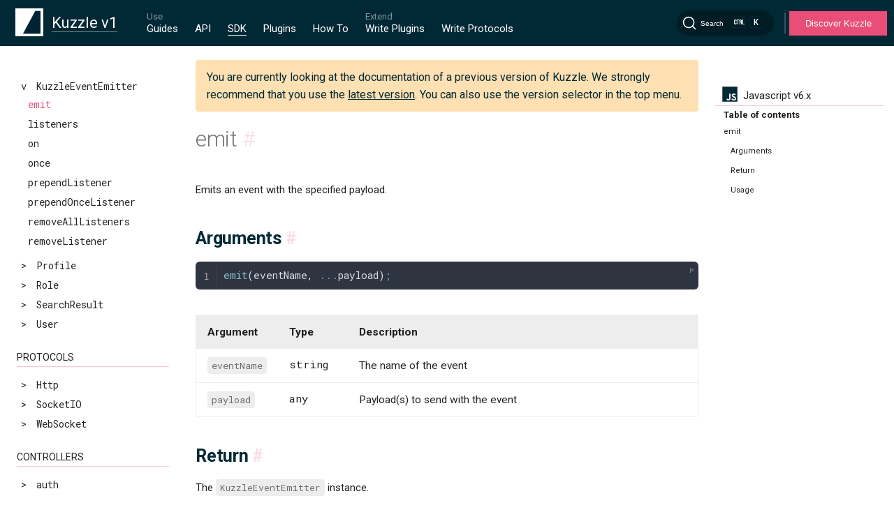

--- FILE ---
content_type: text/html
request_url: https://docs.kuzzle.io/sdk/js/6/core-classes/kuzzle-event-emitter/emit/
body_size: 9171
content:
<!DOCTYPE html>
<html lang="en-US">
  <head>
    <meta charset="utf-8">
    <meta name="viewport" content="width=device-width,initial-scale=1">
    <meta name="generator" content="VuePress 2.0.0-rc.17">
    <meta name="Doc-Version" content="undefined:undefined@undefined--job:undefined"><meta http-equiv="Content-Type" content="text/html; charset=utf-8"><meta http-equiv="X-UA-Compatible" content="IE=edge,chrome=1"><meta name="viewport" content="width=device-width, initial-scale=1, maximum-scale=1"><meta name="google-site-verification" content="luspUdq52gkUU0FFChQ2xmeXSs5HDafpARQ7fVXVBp4"><meta itemprop="name" content="Kuzzle Documentation "><meta itemprop="image" content="https://docs.kuzzle.io/og-image.png"><meta name="twitter:card" value="summary"><meta name="twitter:site" content="@kuzzleio"><meta name="twitter:title" content="Kuzzle Documentation "><meta name="twitter:creator" content="@kuzzleio"><meta property="twitter:image" content="https://docs.kuzzle.io/og-image.png" alt="kuzzle logo"><meta property="og:type" content="article"><meta property="og:site_name" content="Kuzzle Documentation "><meta property="og:image" content="https://docs.kuzzle.io/og-image.png"><meta name="msapplication-TileImage" content="/favicon/mstile-144x144.png"><meta name="msapplication-square70x70logo" content="/favicon/mstile-70x70.png"><meta name="msapplication-square150x150logo" content="/favicon/mstile-150x150.png"><meta name="msapplication-square310x310logo" content="/favicon/mstile-310x310.png"><meta name="msapplication-square310x150logo" content="/favicon/mstile-310x150.png"><link rel="icon" type="image/png" href="/favicon/favicon-196x196.png" sizes="196x196"><link rel="icon" type="image/png" href="/favicon/favicon-96x96.png" sizes="96x96"><link rel="icon" type="image/png" href="/favicon/favicon-32x32.png" sizes="32x32"><link rel="icon" type="image/png" href="/favicon/favicon-16x16.png" sizes="16x16"><link rel="icon" type="image/png" href="/favicon/favicon-128.png" sizes="128"><link rel="apple-touch-icon-precomposed" href="/favicon/apple-touch-icon-57x57.png" sizes="57x57"><link rel="apple-touch-icon-precomposed" href="/favicon/apple-touch-icon-114x114.png" sizes="114x114"><link rel="apple-touch-icon-precomposed" href="/favicon/apple-touch-icon-72x72.png" sizes="72x72"><link rel="apple-touch-icon-precomposed" href="/favicon/apple-touch-icon-144x144.png" sizes="144x144"><link rel="apple-touch-icon-precomposed" href="/favicon/apple-touch-icon-60x60.png" sizes="60x60"><link rel="apple-touch-icon-precomposed" href="/favicon/apple-touch-icon-120x120.png" sizes="120x120"><link rel="apple-touch-icon-precomposed" href="/favicon/apple-touch-icon-76x76.png" sizes="76x76"><link rel="apple-touch-icon-precomposed" href="/favicon/apple-touch-icon-152x152.png" sizes="152x152"><script id="hs-script-loader" defer src="//js.hs-scripts.com/3803374.js"></script><title>emit | Kuzzle Documentation </title><meta name="description" content="Emits an event">
    <link rel="preload" href="/sdk/js/6/assets/style-t3o989Mf.css" as="style"><link rel="stylesheet" href="/sdk/js/6/assets/style-t3o989Mf.css">
    <link rel="modulepreload" href="/sdk/js/6/assets/app-BkFyvTc5.js"><link rel="modulepreload" href="/sdk/js/6/assets/index.html-7ZURc7hb.js">
    
  </head>
  <body>
    <div id="app"><!--[--><div class="md-layout"><div style="display:none;"><div data-algolia-lvl="0">SDK</div><div data-algolia-lvl="1">SDK Javascript v6.x</div><div data-algolia="major-version">1</div></div><div class="hidden overlay"></div><div><header class="md-header" data-md-component="header"><nav class="md-header-nav"><div><a href="/" class="md-header-nav__button md-logo"><img src="/sdk/js/6/logo-min.png" alt="kuzzle logo mini" width="40" height="40"></a></div><div><label class="md-header-nav__button drawer-icon" for="drawer"><svg class="svg-inline--fa fa-bars fa-sm" style="" aria-hidden="true" focusable="false" data-prefix="fas" data-icon="bars" role="img" xmlns="http://www.w3.org/2000/svg" viewBox="0 0 448 512"><path class="" style="" fill="currentColor" d="M0 96C0 78.3 14.3 64 32 64l384 0c17.7 0 32 14.3 32 32s-14.3 32-32 32L32 128C14.3 128 0 113.7 0 96zM0 256c0-17.7 14.3-32 32-32l384 0c17.7 0 32 14.3 32 32s-14.3 32-32 32L32 288c-17.7 0-32-14.3-32-32zM448 416c0 17.7-14.3 32-32 32L32 448c-17.7 0-32-14.3-32-32s14.3-32 32-32l384 0c17.7 0 32 14.3 32 32z"></path></svg></label></div><div data-md-component="title"><div class="selector selector-majorVersion"><div class="selector-selectedItem"><div class="selector-selectedItem-name"><span class="selector-selectedItem-name-wrapper">Kuzzle v1</span></div></div><ul class="selector-list selector-list-closed"><!--[--><li class="selector-list-item"><a class="selector-list-item-link" href="/sdk/js/6/"><span class="selector-list-item-name">Kuzzle v1</span></a></li><li class="selector-list-item"><a class="selector-list-item-link" href="/sdk/js/7/"><span class="selector-list-item-name">Kuzzle v2</span></a></li><!--]--></ul></div></div><div class="md-header-nav__top-menu-container"><div class="screen-only"><nav class="topMenu v1" data-md-component="tabs" kuzzle-major="1"><div style="display:none;">/core/1/guides/</div><div class="topMenu__inner md-grid"><ul class="topMenu__list"><li class="topMenu__group"><p class="topMenu__group-name">Use</p><ul class="topMenu__group-items"><li class="topMenu__item"><a href="/core/1/guides/" class="topMenu__link" title="Guides">Guides</a></li><li class="topMenu__item"><a href="/core/1/api/" class="topMenu__link" title="API">API</a></li><li class="topMenu__item"><a href="/sdk/v1.html" class="topMenu__link--active topMenu__link" title="SDK">SDK</a></li><li class="topMenu__item"><a href="/official-plugins/v1.html" class="topMenu__link" title="Plugins">Plugins</a></li><li class="topMenu__item"><a href="/how-to/v1.html" class="topMenu__link" title="How To">How To</a></li></ul></li><li class="topMenu__group"><p class="topMenu__group-name">Extend</p><ul class="topMenu__group-items"><li class="topMenu__item"><a href="/core/1/plugins/" class="topMenu__link" title="Write Plugins">Write Plugins</a></li><li class="topMenu__item"><a href="/core/1/protocols/" class="topMenu__link" title="Write Protocols">Write Protocols</a></li></ul></li></ul></div></nav></div></div><div class="md-header-nav__search-container"><!--[--><div id="docsearch-container" style="display:none;"></div><div><button type="button" class="DocSearch DocSearch-Button" aria-label="Search"><span class="DocSearch-Button-Container"><svg width="20" height="20" class="DocSearch-Search-Icon" viewBox="0 0 20 20"><path d="M14.386 14.386l4.0877 4.0877-4.0877-4.0877c-2.9418 2.9419-7.7115 2.9419-10.6533 0-2.9419-2.9418-2.9419-7.7115 0-10.6533 2.9418-2.9419 7.7115-2.9419 10.6533 0 2.9419 2.9418 2.9419 7.7115 0 10.6533z" stroke="currentColor" fill="none" fill-rule="evenodd" stroke-linecap="round" stroke-linejoin="round"></path></svg><span class="DocSearch-Button-Placeholder">Search</span></span><span class="DocSearch-Button-Keys"><kbd class="DocSearch-Button-Key"><svg width="15" height="15" class="DocSearch-Control-Key-Icon"><path d="M4.505 4.496h2M5.505 5.496v5M8.216 4.496l.055 5.993M10 7.5c.333.333.5.667.5 1v2M12.326 4.5v5.996M8.384 4.496c1.674 0 2.116 0 2.116 1.5s-.442 1.5-2.116 1.5M3.205 9.303c-.09.448-.277 1.21-1.241 1.203C1 10.5.5 9.513.5 8V7c0-1.57.5-2.5 1.464-2.494.964.006 1.134.598 1.24 1.342M12.553 10.5h1.953" stroke-width="1.2" stroke="currentColor" fill="none" stroke-linecap="square"></path></svg></kbd><kbd class="DocSearch-Button-Key">K</kbd></span></button></div><!--]--></div><div class="divider"></div><button class="btnCta"><a href="https://kuzzle.io" target="_blank">Discover Kuzzle</a></button></nav></header></div><div class="md-container"><main class="md-main"><div class="md-main__inner md-grid" data-md-component="container"><div class="md-sidebar md-sidebar--primary" data-md-component="navigation"><div class="md-sidebar__scrollwrap"><div class="md-sidebar__inner"><nav class="md-nav md-nav--primary" data-md-level="0"><label class="md-nav__title md-nav__title--site mobile-only" for="drawer"><span class="md-nav__button md-logo"><img src="/sdk/js/6/logo-min.png" alt="kuzzle logo mini" width="48" height="48"></span><div class="selector selector-majorVersion"><div class="selector-selectedItem"><div class="selector-selectedItem-name"><span class="selector-selectedItem-name-wrapper">Kuzzle v1</span></div></div><ul class="selector-list selector-list-closed"><!--[--><li class="selector-list-item"><a class="selector-list-item-link" href="/sdk/js/6/"><span class="selector-list-item-name">Kuzzle v1</span></a></li><li class="selector-list-item"><a class="selector-list-item-link" href="/sdk/js/7/"><span class="selector-list-item-name">Kuzzle v2</span></a></li><!--]--></ul></div></label><div class="mobile-only"><nav class="topMenu v1" data-md-component="tabs" kuzzle-major="1"><div style="display:none;">/core/1/guides/</div><div class="topMenu__inner md-grid"><ul class="topMenu__list"><li class="topMenu__group"><p class="topMenu__group-name">Use</p><ul class="topMenu__group-items"><li class="topMenu__item"><a href="/core/1/guides/" class="topMenu__link" title="Guides">Guides</a></li><li class="topMenu__item"><a href="/core/1/api/" class="topMenu__link" title="API">API</a></li><li class="topMenu__item"><a href="/sdk/v1.html" class="topMenu__link--active topMenu__link" title="SDK">SDK</a></li><li class="topMenu__item"><a href="/official-plugins/v1.html" class="topMenu__link" title="Plugins">Plugins</a></li><li class="topMenu__item"><a href="/how-to/v1.html" class="topMenu__link" title="How To">How To</a></li></ul></li><li class="topMenu__group"><p class="topMenu__group-name">Extend</p><ul class="topMenu__group-items"><li class="topMenu__item"><a href="/core/1/plugins/" class="topMenu__link" title="Write Plugins">Write Plugins</a></li><li class="topMenu__item"><a href="/core/1/protocols/" class="topMenu__link" title="Write Protocols">Write Protocols</a></li></ul></li></ul></div></nav></div><div class="selector md-sidebar--selector"><div class="selector-selectedItem"><img class="selector-selectedItem-icon" src="/sdk/js/6/logos/js.svg" alt="Javascript"><span class="selector-selectedItem-name">Javascript v6.x</span></div><ul class="selector-list selector-list-closed"><!--[--><li><a class="selector-list-item-link api" href="/core/1/api/"><!----><span class="selector-list-item-name-api">API v1.x</span></a></li><li><a class="selector-list-item-link" href="/sdk/js/5/"><img class="selector-list-item-icon" src="/sdk/js/6/logos/js.svg" alt="Javascript"><span class="selector-list-item-name">Javascript v5.x</span></a></li><li><a class="selector-list-item-link" href="/sdk/cpp/1/"><img class="selector-list-item-icon" src="/sdk/js/6/logos/cpp.svg" alt="C++"><span class="selector-list-item-name">C++ v1.x</span></a></li><li><a class="selector-list-item-link" href="/sdk/go/1/"><img class="selector-list-item-icon" src="/sdk/js/6/logos/go.svg" alt="Golang"><span class="selector-list-item-name">Golang v1.x</span></a></li><li><a class="selector-list-item-link" href="/sdk/go/2/"><img class="selector-list-item-icon" src="/sdk/js/6/logos/go.svg" alt="Golang"><span class="selector-list-item-name">Golang v2.x</span></a></li><li><a class="selector-list-item-link" href="/sdk/java/1/"><img class="selector-list-item-icon" src="/sdk/js/6/logos/java.svg" alt="Java"><span class="selector-list-item-name">Java v1.x</span></a></li><li><a class="selector-list-item-link" href="/sdk/java/2/"><img class="selector-list-item-icon" src="/sdk/js/6/logos/java.svg" alt="Java"><span class="selector-list-item-name">Java v2.x</span></a></li><li><a class="selector-list-item-link" href="/sdk/android/3/"><img class="selector-list-item-icon" src="/sdk/js/6/logos/android.svg" alt="Android"><span class="selector-list-item-name">Android v3.x</span></a></li><li><a class="selector-list-item-link" href="/sdk/php/3/"><img class="selector-list-item-icon" src="/sdk/js/6/logos/php.svg" alt="PHP"><span class="selector-list-item-name">PHP v3.x</span></a></li><li><a class="selector-list-item-link" href="/sdk/csharp/1/"><img class="selector-list-item-icon" src="/sdk/js/6/logos/csharp.svg" alt="C#"><span class="selector-list-item-name">C# v1.x</span></a></li><!--]--></ul></div><ul class="md-nav__list" data-md-scrollfix><!--[--><div class="md-nav__item-container"><li class="md-nav__separator" data-algolia-lvl="">Getting Started</li><!--[--><div><li class="md-nav__item md-nav-title"><div class="md-nav__link"><a class="route-link" href="/sdk/js/6/getting-started/node-js/">Node.js</a></div></li><ul class="md-nav__list sub-menu" id="_Getting_Started_Node.js"><!--[--><!--]--></ul></div><div><li class="md-nav__item md-nav-title"><div class="md-nav__link"><a class="route-link" href="/sdk/js/6/getting-started/raw-web/">Browser (Vanilla)</a></div></li><ul class="md-nav__list sub-menu" id="_Getting_Started_Browser_(Vanilla)"><!--[--><!--]--></ul></div><div><li class="md-nav__item md-nav-title"><div class="md-nav__link"><a class="route-link" href="/sdk/js/6/getting-started/webpack/">Webpack</a></div></li><ul class="md-nav__list sub-menu" id="_Getting_Started_Webpack"><!--[--><!--]--></ul></div><div><li class="md-nav__item md-nav-title"><div class="md-nav__link"><div><span> &gt; </span><span data-algolia-lvl="">React</span></div></div></li><ul class="md-nav__list sub-menu" id="_Getting_Started_React"><!--[--><div id="_Getting_Started_React_React_with_Redux" class="md-nav__item"><li><a class="route-link md-nav__link" href="/sdk/js/6/getting-started/react/with-redux/" title="React with Redux">React with Redux</a></li></div><!--]--></ul></div><div><li class="md-nav__item md-nav-title"><div class="md-nav__link"><div><span> &gt; </span><span data-algolia-lvl="">VueJS</span></div></div></li><ul class="md-nav__list sub-menu" id="_Getting_Started_VueJS"><!--[--><div id="_Getting_Started_VueJS_Standalone" class="md-nav__item"><li><a class="route-link md-nav__link" href="/sdk/js/6/getting-started/vuejs/standalone/" title="Standalone">Standalone</a></li></div><!--]--></ul></div><!--]--></div><div class="md-nav__item-container"><li class="md-nav__separator" data-algolia-lvl="">Essentials</li><!--[--><div><li class="md-nav__item md-nav-title"><div class="md-nav__link"><a class="route-link" href="/sdk/js/6/essentials/error-handling/">Error Handling</a></div></li><ul class="md-nav__list sub-menu" id="_Essentials_Error_Handling"><!--[--><!--]--></ul></div><div><li class="md-nav__item md-nav-title"><div class="md-nav__link"><a class="route-link" href="/sdk/js/6/essentials/events/">Events</a></div></li><ul class="md-nav__list sub-menu" id="_Essentials_Events"><!--[--><!--]--></ul></div><div><li class="md-nav__item md-nav-title"><div class="md-nav__link"><a class="route-link" href="/sdk/js/6/essentials/realtime-notifications/">Realtime notifications</a></div></li><ul class="md-nav__list sub-menu" id="_Essentials_Realtime_notifications"><!--[--><!--]--></ul></div><div><li class="md-nav__item md-nav-title"><div class="md-nav__link"><a class="route-link" href="/sdk/js/6/essentials/offline-tools/">Offline Tools</a></div></li><ul class="md-nav__list sub-menu" id="_Essentials_Offline_Tools"><!--[--><!--]--></ul></div><div><li class="md-nav__item md-nav-title"><div class="md-nav__link"><a class="route-link" href="/sdk/js/6/essentials/extend-sdk/">Extends the SDK</a></div></li><ul class="md-nav__list sub-menu" id="_Essentials_Extends_the_SDK"><!--[--><!--]--></ul></div><!--]--></div><div class="md-nav__item-container"><li class="md-nav__separator" data-algolia-lvl="2">Core Classes</li><!--[--><div><li class="md-nav__item md-nav-title"><div class="md-nav__item--code md-nav__link"><div><span> &gt; </span><span data-algolia-lvl="">BaseController</span></div></div></li><ul class="md-nav__list sub-menu" id="_Core_Classes_BaseController"><!--[--><div id="_Core_Classes_BaseController_Introduction" class="md-nav__item"><li><a class="route-link md-nav__item--code md-nav__link" href="/sdk/js/6/core-classes/base-controller/introduction/" title="Introduction">Introduction</a></li></div><div id="_Core_Classes_BaseController_Properties" class="md-nav__item"><li><a class="route-link md-nav__item--code md-nav__link" href="/sdk/js/6/core-classes/base-controller/properties/" title="Properties">Properties</a></li></div><div id="_Core_Classes_BaseController_query" class="md-nav__item"><li><a class="route-link md-nav__item--code md-nav__link" href="/sdk/js/6/core-classes/base-controller/query/" title="query">query</a></li></div><!--]--></ul></div><div><li class="md-nav__item md-nav-title"><div class="md-nav__item--code md-nav__link"><div><span> &gt; </span><span data-algolia-lvl="">Kuzzle</span></div></div></li><ul class="md-nav__list sub-menu" id="_Core_Classes_Kuzzle"><!--[--><div id="_Core_Classes_Kuzzle_Introduction" class="md-nav__item"><li><a class="route-link md-nav__link" href="/sdk/js/6/core-classes/kuzzle/introduction/" title="Introduction">Introduction</a></li></div><div id="_Core_Classes_Kuzzle_Properties" class="md-nav__item"><li><a class="route-link md-nav__link" href="/sdk/js/6/core-classes/kuzzle/properties/" title="Properties">Properties</a></li></div><div id="_Core_Classes_Kuzzle_constructor" class="md-nav__item"><li><a class="route-link md-nav__item--code md-nav__link" href="/sdk/js/6/core-classes/kuzzle/constructor/" title="constructor">constructor</a></li></div><div id="_Core_Classes_Kuzzle_connect" class="md-nav__item"><li><a class="route-link md-nav__item--code md-nav__link" href="/sdk/js/6/core-classes/kuzzle/connect/" title="connect">connect</a></li></div><div id="_Core_Classes_Kuzzle_disconnect" class="md-nav__item"><li><a class="route-link md-nav__item--code md-nav__link" href="/sdk/js/6/core-classes/kuzzle/disconnect/" title="disconnect">disconnect</a></li></div><div id="_Core_Classes_Kuzzle_flushQueue" class="md-nav__item"><li><a class="route-link md-nav__item--code md-nav__link" href="/sdk/js/6/core-classes/kuzzle/flush-queue/" title="flushQueue">flushQueue</a></li></div><div id="_Core_Classes_Kuzzle_playQueue" class="md-nav__item"><li><a class="route-link md-nav__item--code md-nav__link" href="/sdk/js/6/core-classes/kuzzle/play-queue/" title="playQueue">playQueue</a></li></div><div id="_Core_Classes_Kuzzle_query" class="md-nav__item"><li><a class="route-link md-nav__item--code md-nav__link" href="/sdk/js/6/core-classes/kuzzle/query/" title="query">query</a></li></div><div id="_Core_Classes_Kuzzle_startQueuing" class="md-nav__item"><li><a class="route-link md-nav__item--code md-nav__link" href="/sdk/js/6/core-classes/kuzzle/start-queuing/" title="startQueuing">startQueuing</a></li></div><div id="_Core_Classes_Kuzzle_stopQueuing" class="md-nav__item"><li><a class="route-link md-nav__item--code md-nav__link" href="/sdk/js/6/core-classes/kuzzle/stop-queuing/" title="stopQueuing">stopQueuing</a></li></div><div id="_Core_Classes_Kuzzle_useController" class="md-nav__item"><li><a class="route-link md-nav__item--code md-nav__link" href="/sdk/js/6/core-classes/kuzzle/use-controller/" title="useController">useController</a></li></div><!--]--></ul></div><div><li class="md-nav__item md-nav-title"><div class="md-nav__item--code md-nav__link"><div><span> &gt; </span><span data-algolia-lvl="">KuzzleError</span></div></div></li><ul class="md-nav__list sub-menu" id="_Core_Classes_KuzzleError"><!--[--><div id="_Core_Classes_KuzzleError_Introduction" class="md-nav__item"><li><a class="route-link md-nav__link" href="/sdk/js/6/core-classes/kuzzle-error/introduction/" title="Introduction">Introduction</a></li></div><div id="_Core_Classes_KuzzleError_Properties" class="md-nav__item"><li><a class="route-link md-nav__link" href="/sdk/js/6/core-classes/kuzzle-error/properties/" title="Properties">Properties</a></li></div><!--]--></ul></div><div><li class="md-nav__item md-nav-title"><div class="md-nav__item--code md-nav__link"><div><span> &gt; </span><span data-algolia-lvl="3">KuzzleEventEmitter</span></div></div></li><ul class="md-nav__list sub-menu" id="_Core_Classes_KuzzleEventEmitter"><!--[--><div id="_Core_Classes_KuzzleEventEmitter_Introduction" class="md-nav__item"><li><a class="route-link md-nav__link" href="/sdk/js/6/core-classes/kuzzle-event-emitter/introduction/" title="Introduction">Introduction</a></li></div><div id="_Core_Classes_KuzzleEventEmitter_addListener" class="md-nav__item"><li><a class="route-link md-nav__item--code md-nav__link" href="/sdk/js/6/core-classes/kuzzle-event-emitter/add-listener/" title="addListener">addListener</a></li></div><div id="_Core_Classes_KuzzleEventEmitter_addOnceListener" class="md-nav__item"><li><a class="route-link md-nav__item--code md-nav__link" href="/sdk/js/6/core-classes/kuzzle-event-emitter/add-once-listener/" title="addOnceListener">addOnceListener</a></li></div><div id="_Core_Classes_KuzzleEventEmitter_emit" class="md-nav__item"><li><a class="route-link md-nav__item--code md-nav__link--active" href="/sdk/js/6/core-classes/kuzzle-event-emitter/emit/" title="emit">emit</a></li></div><div id="_Core_Classes_KuzzleEventEmitter_listeners" class="md-nav__item"><li><a class="route-link md-nav__item--code md-nav__link" href="/sdk/js/6/core-classes/kuzzle-event-emitter/listeners/" title="listeners">listeners</a></li></div><div id="_Core_Classes_KuzzleEventEmitter_on" class="md-nav__item"><li><a class="route-link md-nav__item--code md-nav__link" href="/sdk/js/6/core-classes/kuzzle-event-emitter/on/" title="on">on</a></li></div><div id="_Core_Classes_KuzzleEventEmitter_once" class="md-nav__item"><li><a class="route-link md-nav__item--code md-nav__link" href="/sdk/js/6/core-classes/kuzzle-event-emitter/once/" title="once">once</a></li></div><div id="_Core_Classes_KuzzleEventEmitter_prependListener" class="md-nav__item"><li><a class="route-link md-nav__item--code md-nav__link" href="/sdk/js/6/core-classes/kuzzle-event-emitter/prepend-listener/" title="prependListener">prependListener</a></li></div><div id="_Core_Classes_KuzzleEventEmitter_prependOnceListener" class="md-nav__item"><li><a class="route-link md-nav__item--code md-nav__link" href="/sdk/js/6/core-classes/kuzzle-event-emitter/prepend-once-listener/" title="prependOnceListener">prependOnceListener</a></li></div><div id="_Core_Classes_KuzzleEventEmitter_removeAllListeners" class="md-nav__item"><li><a class="route-link md-nav__item--code md-nav__link" href="/sdk/js/6/core-classes/kuzzle-event-emitter/remove-all-listener/" title="removeAllListeners">removeAllListeners</a></li></div><div id="_Core_Classes_KuzzleEventEmitter_removeListener" class="md-nav__item"><li><a class="route-link md-nav__item--code md-nav__link" href="/sdk/js/6/core-classes/kuzzle-event-emitter/remove-listener/" title="removeListener">removeListener</a></li></div><!--]--></ul></div><div><li class="md-nav__item md-nav-title"><div class="md-nav__item--code md-nav__link"><div><span> &gt; </span><span data-algolia-lvl="">Profile</span></div></div></li><ul class="md-nav__list sub-menu" id="_Core_Classes_Profile"><!--[--><div id="_Core_Classes_Profile_Introduction" class="md-nav__item"><li><a class="route-link md-nav__link" href="/sdk/js/6/core-classes/profile/introduction/" title="Introduction">Introduction</a></li></div><div id="_Core_Classes_Profile_Properties" class="md-nav__item"><li><a class="route-link md-nav__link" href="/sdk/js/6/core-classes/profile/properties/" title="Properties">Properties</a></li></div><div id="_Core_Classes_Profile_getRoles" class="md-nav__item"><li><a class="route-link md-nav__item--code md-nav__link" href="/sdk/js/6/core-classes/profile/getRoles/" title="getRoles">getRoles</a></li></div><!--]--></ul></div><div><li class="md-nav__item md-nav-title"><div class="md-nav__item--code md-nav__link"><div><span> &gt; </span><span data-algolia-lvl="">Role</span></div></div></li><ul class="md-nav__list sub-menu" id="_Core_Classes_Role"><!--[--><div id="_Core_Classes_Role_Introduction" class="md-nav__item"><li><a class="route-link md-nav__link" href="/sdk/js/6/core-classes/role/introduction/" title="Introduction">Introduction</a></li></div><div id="_Core_Classes_Role_Properties" class="md-nav__item"><li><a class="route-link md-nav__link" href="/sdk/js/6/core-classes/role/properties/" title="Properties">Properties</a></li></div><!--]--></ul></div><div><li class="md-nav__item md-nav-title"><div class="md-nav__item--code md-nav__link"><div><span> &gt; </span><span data-algolia-lvl="">SearchResult</span></div></div></li><ul class="md-nav__list sub-menu" id="_Core_Classes_SearchResult"><!--[--><div id="_Core_Classes_SearchResult_Properties" class="md-nav__item"><li><a class="route-link md-nav__link" href="/sdk/js/6/core-classes/search-result/properties/" title="Properties">Properties</a></li></div><div id="_Core_Classes_SearchResult_next" class="md-nav__item"><li><a class="route-link md-nav__item--code md-nav__link" href="/sdk/js/6/core-classes/search-result/next/" title="next">next</a></li></div><!--]--></ul></div><div><li class="md-nav__item md-nav-title"><div class="md-nav__item--code md-nav__link"><div><span> &gt; </span><span data-algolia-lvl="">User</span></div></div></li><ul class="md-nav__list sub-menu" id="_Core_Classes_User"><!--[--><div id="_Core_Classes_User_Introduction" class="md-nav__item"><li><a class="route-link md-nav__link" href="/sdk/js/6/core-classes/user/introduction/" title="Introduction">Introduction</a></li></div><div id="_Core_Classes_User_Properties" class="md-nav__item"><li><a class="route-link md-nav__link" href="/sdk/js/6/core-classes/user/properties/" title="Properties">Properties</a></li></div><div id="_Core_Classes_User_getProfiles" class="md-nav__item"><li><a class="route-link md-nav__item--code md-nav__link" href="/sdk/js/6/core-classes/user/getProfiles/" title="getProfiles">getProfiles</a></li></div><!--]--></ul></div><!--]--></div><div class="md-nav__item-container"><li class="md-nav__separator" data-algolia-lvl="">Protocols</li><!--[--><div><li class="md-nav__item md-nav-title"><div class="md-nav__item--code md-nav__link"><div><span> &gt; </span><span data-algolia-lvl="">Http</span></div></div></li><ul class="md-nav__list sub-menu" id="_Protocols_Http"><!--[--><div id="_Protocols_Http_Introduction" class="md-nav__item"><li><a class="route-link md-nav__link" href="/sdk/js/6/protocols/http/introduction/" title="Introduction">Introduction</a></li></div><div id="_Protocols_Http_Properties" class="md-nav__item"><li><a class="route-link md-nav__link" href="/sdk/js/6/protocols/http/properties/" title="Properties">Properties</a></li></div><div id="_Protocols_Http_constructor" class="md-nav__item"><li><a class="route-link md-nav__item--code md-nav__link" href="/sdk/js/6/protocols/http/constructor/" title="constructor">constructor</a></li></div><!--]--></ul></div><div><li class="md-nav__item md-nav-title"><div class="md-nav__item--code md-nav__link"><div><span> &gt; </span><span data-algolia-lvl="">SocketIO</span></div></div></li><ul class="md-nav__list sub-menu" id="_Protocols_SocketIO"><!--[--><div id="_Protocols_SocketIO_Introduction" class="md-nav__item"><li><a class="route-link md-nav__link" href="/sdk/js/6/protocols/socketio/introduction/" title="Introduction">Introduction</a></li></div><div id="_Protocols_SocketIO_Properties" class="md-nav__item"><li><a class="route-link md-nav__link" href="/sdk/js/6/protocols/socketio/properties/" title="Properties">Properties</a></li></div><div id="_Protocols_SocketIO_constructor" class="md-nav__item"><li><a class="route-link md-nav__item--code md-nav__link" href="/sdk/js/6/protocols/socketio/constructor/" title="constructor">constructor</a></li></div><!--]--></ul></div><div><li class="md-nav__item md-nav-title"><div class="md-nav__item--code md-nav__link"><div><span> &gt; </span><span data-algolia-lvl="">WebSocket</span></div></div></li><ul class="md-nav__list sub-menu" id="_Protocols_WebSocket"><!--[--><div id="_Protocols_WebSocket_Introduction" class="md-nav__item"><li><a class="route-link md-nav__link" href="/sdk/js/6/protocols/websocket/introduction/" title="Introduction">Introduction</a></li></div><div id="_Protocols_WebSocket_Properties" class="md-nav__item"><li><a class="route-link md-nav__link" href="/sdk/js/6/protocols/websocket/properties/" title="Properties">Properties</a></li></div><div id="_Protocols_WebSocket_constructor" class="md-nav__item"><li><a class="route-link md-nav__item--code md-nav__link" href="/sdk/js/6/protocols/websocket/constructor/" title="constructor">constructor</a></li></div><!--]--></ul></div><!--]--></div><div class="md-nav__item-container"><li class="md-nav__separator" data-algolia-lvl="">Controllers</li><!--[--><div><li class="md-nav__item md-nav-title"><div class="md-nav__item--code md-nav__link"><div><span> &gt; </span><span data-algolia-lvl="">auth</span></div></div></li><ul class="md-nav__list sub-menu" id="_Controllers_auth"><!--[--><div id="_Controllers_auth_checkToken" class="md-nav__item"><li><a class="route-link md-nav__item--code md-nav__link" href="/sdk/js/6/controllers/auth/check-token/" title="checkToken">checkToken</a></li></div><div id="_Controllers_auth_createMyCredentials" class="md-nav__item"><li><a class="route-link md-nav__item--code md-nav__link" href="/sdk/js/6/controllers/auth/create-my-credentials/" title="createMyCredentials">createMyCredentials</a></li></div><div id="_Controllers_auth_credentialsExist" class="md-nav__item"><li><a class="route-link md-nav__item--code md-nav__link" href="/sdk/js/6/controllers/auth/credentials-exist/" title="credentialsExist">credentialsExist</a></li></div><div id="_Controllers_auth_deleteMyCredentials" class="md-nav__item"><li><a class="route-link md-nav__item--code md-nav__link" href="/sdk/js/6/controllers/auth/delete-my-credentials/" title="deleteMyCredentials">deleteMyCredentials</a></li></div><div id="_Controllers_auth_getCurrentUser" class="md-nav__item"><li><a class="route-link md-nav__item--code md-nav__link" href="/sdk/js/6/controllers/auth/get-current-user/" title="getCurrentUser">getCurrentUser</a></li></div><div id="_Controllers_auth_getMyCredentials" class="md-nav__item"><li><a class="route-link md-nav__item--code md-nav__link" href="/sdk/js/6/controllers/auth/get-my-credentials/" title="getMyCredentials">getMyCredentials</a></li></div><div id="_Controllers_auth_getMyRights" class="md-nav__item"><li><a class="route-link md-nav__item--code md-nav__link" href="/sdk/js/6/controllers/auth/get-my-rights/" title="getMyRights">getMyRights</a></li></div><div id="_Controllers_auth_getStrategies" class="md-nav__item"><li><a class="route-link md-nav__item--code md-nav__link" href="/sdk/js/6/controllers/auth/get-strategies/" title="getStrategies">getStrategies</a></li></div><div id="_Controllers_auth_login" class="md-nav__item"><li><a class="route-link md-nav__item--code md-nav__link" href="/sdk/js/6/controllers/auth/login/" title="login">login</a></li></div><div id="_Controllers_auth_logout" class="md-nav__item"><li><a class="route-link md-nav__item--code md-nav__link" href="/sdk/js/6/controllers/auth/logout/" title="logout">logout</a></li></div><div id="_Controllers_auth_refreshToken" class="md-nav__item"><li><a class="route-link md-nav__item--code md-nav__link" href="/sdk/js/6/controllers/auth/refresh-token/" title="refreshToken">refreshToken</a></li></div><div id="_Controllers_auth_updateMyCredentials" class="md-nav__item"><li><a class="route-link md-nav__item--code md-nav__link" href="/sdk/js/6/controllers/auth/update-my-credentials/" title="updateMyCredentials">updateMyCredentials</a></li></div><div id="_Controllers_auth_updateSelf" class="md-nav__item"><li><a class="route-link md-nav__item--code md-nav__link" href="/sdk/js/6/controllers/auth/update-self/" title="updateSelf">updateSelf</a></li></div><div id="_Controllers_auth_validateMyCredentials" class="md-nav__item"><li><a class="route-link md-nav__item--code md-nav__link" href="/sdk/js/6/controllers/auth/validate-my-credentials/" title="validateMyCredentials">validateMyCredentials</a></li></div><!--]--></ul></div><div><li class="md-nav__item md-nav-title"><div class="md-nav__item--code md-nav__link"><div><span> &gt; </span><span data-algolia-lvl="">bulk</span></div></div></li><ul class="md-nav__list sub-menu" id="_Controllers_bulk"><!--[--><div id="_Controllers_bulk_import" class="md-nav__item"><li><a class="route-link md-nav__item--code md-nav__link" href="/sdk/js/6/controllers/bulk/import/" title="import">import</a></li></div><div id="_Controllers_bulk_mWrite" class="md-nav__item"><li><a class="route-link md-nav__item--code md-nav__link" href="/sdk/js/6/controllers/bulk/mWrite/" title="mWrite">mWrite</a></li></div><div id="_Controllers_bulk_write" class="md-nav__item"><li><a class="route-link md-nav__item--code md-nav__link" href="/sdk/js/6/controllers/bulk/write/" title="write">write</a></li></div><!--]--></ul></div><div><li class="md-nav__item md-nav-title"><div class="md-nav__item--code md-nav__link"><div><span> &gt; </span><span data-algolia-lvl="">collection</span></div></div></li><ul class="md-nav__list sub-menu" id="_Controllers_collection"><!--[--><div id="_Controllers_collection_create" class="md-nav__item"><li><a class="route-link md-nav__item--code md-nav__link" href="/sdk/js/6/controllers/collection/create/" title="create">create</a></li></div><div id="_Controllers_collection_deleteSpecifications" class="md-nav__item"><li><a class="route-link md-nav__item--code md-nav__link" href="/sdk/js/6/controllers/collection/delete-specifications/" title="deleteSpecifications">deleteSpecifications</a></li></div><div id="_Controllers_collection_exists" class="md-nav__item"><li><a class="route-link md-nav__item--code md-nav__link" href="/sdk/js/6/controllers/collection/exists/" title="exists">exists</a></li></div><div id="_Controllers_collection_getMapping" class="md-nav__item"><li><a class="route-link md-nav__item--code md-nav__link" href="/sdk/js/6/controllers/collection/get-mapping/" title="getMapping">getMapping</a></li></div><div id="_Controllers_collection_getSpecifications" class="md-nav__item"><li><a class="route-link md-nav__item--code md-nav__link" href="/sdk/js/6/controllers/collection/get-specifications/" title="getSpecifications">getSpecifications</a></li></div><div id="_Controllers_collection_list" class="md-nav__item"><li><a class="route-link md-nav__item--code md-nav__link" href="/sdk/js/6/controllers/collection/list/" title="list">list</a></li></div><div id="_Controllers_collection_searchSpecifications" class="md-nav__item"><li><a class="route-link md-nav__item--code md-nav__link" href="/sdk/js/6/controllers/collection/search-specifications/" title="searchSpecifications">searchSpecifications</a></li></div><div id="_Controllers_collection_truncate" class="md-nav__item"><li><a class="route-link md-nav__item--code md-nav__link" href="/sdk/js/6/controllers/collection/truncate/" title="truncate">truncate</a></li></div><div id="_Controllers_collection_updateMapping" class="md-nav__item"><li><a class="route-link md-nav__item--code md-nav__link" href="/sdk/js/6/controllers/collection/update-mapping/" title="updateMapping">updateMapping</a></li></div><div id="_Controllers_collection_updateSpecifications" class="md-nav__item"><li><a class="route-link md-nav__item--code md-nav__link" href="/sdk/js/6/controllers/collection/update-specifications/" title="updateSpecifications">updateSpecifications</a></li></div><div id="_Controllers_collection_validateSpecifications" class="md-nav__item"><li><a class="route-link md-nav__item--code md-nav__link" href="/sdk/js/6/controllers/collection/validate-specifications/" title="validateSpecifications">validateSpecifications</a></li></div><!--]--></ul></div><div><li class="md-nav__item md-nav-title"><div class="md-nav__item--code md-nav__link"><div><span> &gt; </span><span data-algolia-lvl="">document</span></div></div></li><ul class="md-nav__list sub-menu" id="_Controllers_document"><!--[--><div id="_Controllers_document_count" class="md-nav__item"><li><a class="route-link md-nav__item--code md-nav__link" href="/sdk/js/6/controllers/document/count/" title="count">count</a></li></div><div id="_Controllers_document_create" class="md-nav__item"><li><a class="route-link md-nav__item--code md-nav__link" href="/sdk/js/6/controllers/document/create/" title="create">create</a></li></div><div id="_Controllers_document_createOrReplace" class="md-nav__item"><li><a class="route-link md-nav__item--code md-nav__link" href="/sdk/js/6/controllers/document/create-or-replace/" title="createOrReplace">createOrReplace</a></li></div><div id="_Controllers_document_delete" class="md-nav__item"><li><a class="route-link md-nav__item--code md-nav__link" href="/sdk/js/6/controllers/document/delete/" title="delete">delete</a></li></div><div id="_Controllers_document_deleteByQuery" class="md-nav__item"><li><a class="route-link md-nav__item--code md-nav__link" href="/sdk/js/6/controllers/document/delete-by-query/" title="deleteByQuery">deleteByQuery</a></li></div><div id="_Controllers_document_get" class="md-nav__item"><li><a class="route-link md-nav__item--code md-nav__link" href="/sdk/js/6/controllers/document/get/" title="get">get</a></li></div><div id="_Controllers_document_mCreate" class="md-nav__item"><li><a class="route-link md-nav__item--code md-nav__link" href="/sdk/js/6/controllers/document/m-create/" title="mCreate">mCreate</a></li></div><div id="_Controllers_document_mCreateOrReplace" class="md-nav__item"><li><a class="route-link md-nav__item--code md-nav__link" href="/sdk/js/6/controllers/document/m-create-or-replace/" title="mCreateOrReplace">mCreateOrReplace</a></li></div><div id="_Controllers_document_mDelete" class="md-nav__item"><li><a class="route-link md-nav__item--code md-nav__link" href="/sdk/js/6/controllers/document/m-delete/" title="mDelete">mDelete</a></li></div><div id="_Controllers_document_mGet" class="md-nav__item"><li><a class="route-link md-nav__item--code md-nav__link" href="/sdk/js/6/controllers/document/m-get/" title="mGet">mGet</a></li></div><div id="_Controllers_document_mReplace" class="md-nav__item"><li><a class="route-link md-nav__item--code md-nav__link" href="/sdk/js/6/controllers/document/m-replace/" title="mReplace">mReplace</a></li></div><div id="_Controllers_document_mUpdate" class="md-nav__item"><li><a class="route-link md-nav__item--code md-nav__link" href="/sdk/js/6/controllers/document/m-update/" title="mUpdate">mUpdate</a></li></div><div id="_Controllers_document_replace" class="md-nav__item"><li><a class="route-link md-nav__item--code md-nav__link" href="/sdk/js/6/controllers/document/replace/" title="replace">replace</a></li></div><div id="_Controllers_document_search" class="md-nav__item"><li><a class="route-link md-nav__item--code md-nav__link" href="/sdk/js/6/controllers/document/search/" title="search">search</a></li></div><div id="_Controllers_document_update" class="md-nav__item"><li><a class="route-link md-nav__item--code md-nav__link" href="/sdk/js/6/controllers/document/update/" title="update">update</a></li></div><div id="_Controllers_document_validate" class="md-nav__item"><li><a class="route-link md-nav__item--code md-nav__link" href="/sdk/js/6/controllers/document/validate/" title="validate">validate</a></li></div><!--]--></ul></div><div><li class="md-nav__item md-nav-title"><div class="md-nav__item--code md-nav__link"><div><span> &gt; </span><span data-algolia-lvl="">index</span></div></div></li><ul class="md-nav__list sub-menu" id="_Controllers_index"><!--[--><div id="_Controllers_index_create" class="md-nav__item"><li><a class="route-link md-nav__item--code md-nav__link" href="/sdk/js/6/controllers/index/create/" title="create">create</a></li></div><div id="_Controllers_index_delete" class="md-nav__item"><li><a class="route-link md-nav__item--code md-nav__link" href="/sdk/js/6/controllers/index/delete/" title="delete">delete</a></li></div><div id="_Controllers_index_exists" class="md-nav__item"><li><a class="route-link md-nav__item--code md-nav__link" href="/sdk/js/6/controllers/index/exists/" title="exists">exists</a></li></div><div id="_Controllers_index_getAutoRefresh" class="md-nav__item"><li><a class="route-link md-nav__item--code md-nav__link" href="/sdk/js/6/controllers/index/get-auto-refresh/" title="getAutoRefresh">getAutoRefresh</a></li></div><div id="_Controllers_index_list" class="md-nav__item"><li><a class="route-link md-nav__item--code md-nav__link" href="/sdk/js/6/controllers/index/list/" title="list">list</a></li></div><div id="_Controllers_index_mDelete" class="md-nav__item"><li><a class="route-link md-nav__item--code md-nav__link" href="/sdk/js/6/controllers/index/m-delete/" title="mDelete">mDelete</a></li></div><div id="_Controllers_index_refresh" class="md-nav__item"><li><a class="route-link md-nav__item--code md-nav__link" href="/sdk/js/6/controllers/index/refresh/" title="refresh">refresh</a></li></div><div id="_Controllers_index_refreshInternal" class="md-nav__item"><li><a class="route-link md-nav__item--code md-nav__link" href="/sdk/js/6/controllers/index/refresh-internal/" title="refreshInternal">refreshInternal</a></li></div><div id="_Controllers_index_setAutoRefresh" class="md-nav__item"><li><a class="route-link md-nav__item--code md-nav__link" href="/sdk/js/6/controllers/index/set-auto-refresh/" title="setAutoRefresh">setAutoRefresh</a></li></div><!--]--></ul></div><div><li class="md-nav__item md-nav-title"><div class="md-nav__item--code md-nav__link"><div><span> &gt; </span><span data-algolia-lvl="">ms</span></div></div></li><ul class="md-nav__list sub-menu" id="_Controllers_ms"><!--[--><div id="_Controllers_ms_append" class="md-nav__item"><li><a class="route-link md-nav__item--code md-nav__link" href="/sdk/js/6/controllers/ms/append/" title="append">append</a></li></div><div id="_Controllers_ms_bitcount" class="md-nav__item"><li><a class="route-link md-nav__item--code md-nav__link" href="/sdk/js/6/controllers/ms/bitcount/" title="bitcount">bitcount</a></li></div><div id="_Controllers_ms_bitop" class="md-nav__item"><li><a class="route-link md-nav__item--code md-nav__link" href="/sdk/js/6/controllers/ms/bitop/" title="bitop">bitop</a></li></div><div id="_Controllers_ms_bitpos" class="md-nav__item"><li><a class="route-link md-nav__item--code md-nav__link" href="/sdk/js/6/controllers/ms/bitpos/" title="bitpos">bitpos</a></li></div><div id="_Controllers_ms_dbsize" class="md-nav__item"><li><a class="route-link md-nav__item--code md-nav__link" href="/sdk/js/6/controllers/ms/dbsize/" title="dbsize">dbsize</a></li></div><div id="_Controllers_ms_decr" class="md-nav__item"><li><a class="route-link md-nav__item--code md-nav__link" href="/sdk/js/6/controllers/ms/decr/" title="decr">decr</a></li></div><div id="_Controllers_ms_decrby" class="md-nav__item"><li><a class="route-link md-nav__item--code md-nav__link" href="/sdk/js/6/controllers/ms/decrby/" title="decrby">decrby</a></li></div><div id="_Controllers_ms_del" class="md-nav__item"><li><a class="route-link md-nav__item--code md-nav__link" href="/sdk/js/6/controllers/ms/del/" title="del">del</a></li></div><div id="_Controllers_ms_exists" class="md-nav__item"><li><a class="route-link md-nav__item--code md-nav__link" href="/sdk/js/6/controllers/ms/exists/" title="exists">exists</a></li></div><div id="_Controllers_ms_expire" class="md-nav__item"><li><a class="route-link md-nav__item--code md-nav__link" href="/sdk/js/6/controllers/ms/expire/" title="expire">expire</a></li></div><div id="_Controllers_ms_expireat" class="md-nav__item"><li><a class="route-link md-nav__item--code md-nav__link" href="/sdk/js/6/controllers/ms/expireat/" title="expireat">expireat</a></li></div><div id="_Controllers_ms_flushdb" class="md-nav__item"><li><a class="route-link md-nav__item--code md-nav__link" href="/sdk/js/6/controllers/ms/flushdb/" title="flushdb">flushdb</a></li></div><div id="_Controllers_ms_geoadd" class="md-nav__item"><li><a class="route-link md-nav__item--code md-nav__link" href="/sdk/js/6/controllers/ms/geoadd/" title="geoadd">geoadd</a></li></div><div id="_Controllers_ms_geodist" class="md-nav__item"><li><a class="route-link md-nav__item--code md-nav__link" href="/sdk/js/6/controllers/ms/geodist/" title="geodist">geodist</a></li></div><div id="_Controllers_ms_geohash" class="md-nav__item"><li><a class="route-link md-nav__item--code md-nav__link" href="/sdk/js/6/controllers/ms/geohash/" title="geohash">geohash</a></li></div><div id="_Controllers_ms_geopos" class="md-nav__item"><li><a class="route-link md-nav__item--code md-nav__link" href="/sdk/js/6/controllers/ms/geopos/" title="geopos">geopos</a></li></div><div id="_Controllers_ms_georadius" class="md-nav__item"><li><a class="route-link md-nav__item--code md-nav__link" href="/sdk/js/6/controllers/ms/georadius/" title="georadius">georadius</a></li></div><div id="_Controllers_ms_georadiusbymember" class="md-nav__item"><li><a class="route-link md-nav__item--code md-nav__link" href="/sdk/js/6/controllers/ms/georadiusbymember/" title="georadiusbymember">georadiusbymember</a></li></div><div id="_Controllers_ms_get" class="md-nav__item"><li><a class="route-link md-nav__item--code md-nav__link" href="/sdk/js/6/controllers/ms/get/" title="get">get</a></li></div><div id="_Controllers_ms_getbit" class="md-nav__item"><li><a class="route-link md-nav__item--code md-nav__link" href="/sdk/js/6/controllers/ms/getbit/" title="getbit">getbit</a></li></div><div id="_Controllers_ms_getrange" class="md-nav__item"><li><a class="route-link md-nav__item--code md-nav__link" href="/sdk/js/6/controllers/ms/getrange/" title="getrange">getrange</a></li></div><div id="_Controllers_ms_getset" class="md-nav__item"><li><a class="route-link md-nav__item--code md-nav__link" href="/sdk/js/6/controllers/ms/getset/" title="getset">getset</a></li></div><div id="_Controllers_ms_hdel" class="md-nav__item"><li><a class="route-link md-nav__item--code md-nav__link" href="/sdk/js/6/controllers/ms/hdel/" title="hdel">hdel</a></li></div><div id="_Controllers_ms_hexists" class="md-nav__item"><li><a class="route-link md-nav__item--code md-nav__link" href="/sdk/js/6/controllers/ms/hexists/" title="hexists">hexists</a></li></div><div id="_Controllers_ms_hget" class="md-nav__item"><li><a class="route-link md-nav__item--code md-nav__link" href="/sdk/js/6/controllers/ms/hget/" title="hget">hget</a></li></div><div id="_Controllers_ms_hgetall" class="md-nav__item"><li><a class="route-link md-nav__item--code md-nav__link" href="/sdk/js/6/controllers/ms/hgetall/" title="hgetall">hgetall</a></li></div><div id="_Controllers_ms_hincrby" class="md-nav__item"><li><a class="route-link md-nav__item--code md-nav__link" href="/sdk/js/6/controllers/ms/hincrby/" title="hincrby">hincrby</a></li></div><div id="_Controllers_ms_hincrbyfloat" class="md-nav__item"><li><a class="route-link md-nav__item--code md-nav__link" href="/sdk/js/6/controllers/ms/hincrbyfloat/" title="hincrbyfloat">hincrbyfloat</a></li></div><div id="_Controllers_ms_hkeys" class="md-nav__item"><li><a class="route-link md-nav__item--code md-nav__link" href="/sdk/js/6/controllers/ms/hkeys/" title="hkeys">hkeys</a></li></div><div id="_Controllers_ms_hlen" class="md-nav__item"><li><a class="route-link md-nav__item--code md-nav__link" href="/sdk/js/6/controllers/ms/hlen/" title="hlen">hlen</a></li></div><div id="_Controllers_ms_hmget" class="md-nav__item"><li><a class="route-link md-nav__item--code md-nav__link" href="/sdk/js/6/controllers/ms/hmget/" title="hmget">hmget</a></li></div><div id="_Controllers_ms_hmset" class="md-nav__item"><li><a class="route-link md-nav__item--code md-nav__link" href="/sdk/js/6/controllers/ms/hmset/" title="hmset">hmset</a></li></div><div id="_Controllers_ms_hscan" class="md-nav__item"><li><a class="route-link md-nav__item--code md-nav__link" href="/sdk/js/6/controllers/ms/hscan/" title="hscan">hscan</a></li></div><div id="_Controllers_ms_hset" class="md-nav__item"><li><a class="route-link md-nav__item--code md-nav__link" href="/sdk/js/6/controllers/ms/hset/" title="hset">hset</a></li></div><div id="_Controllers_ms_hsetnx" class="md-nav__item"><li><a class="route-link md-nav__item--code md-nav__link" href="/sdk/js/6/controllers/ms/hsetnx/" title="hsetnx">hsetnx</a></li></div><div id="_Controllers_ms_hstrlen" class="md-nav__item"><li><a class="route-link md-nav__item--code md-nav__link" href="/sdk/js/6/controllers/ms/hstrlen/" title="hstrlen">hstrlen</a></li></div><div id="_Controllers_ms_hvals" class="md-nav__item"><li><a class="route-link md-nav__item--code md-nav__link" href="/sdk/js/6/controllers/ms/hvals/" title="hvals">hvals</a></li></div><div id="_Controllers_ms_incr" class="md-nav__item"><li><a class="route-link md-nav__item--code md-nav__link" href="/sdk/js/6/controllers/ms/incr/" title="incr">incr</a></li></div><div id="_Controllers_ms_incrby" class="md-nav__item"><li><a class="route-link md-nav__item--code md-nav__link" href="/sdk/js/6/controllers/ms/incrby/" title="incrby">incrby</a></li></div><div id="_Controllers_ms_incrbyfloat" class="md-nav__item"><li><a class="route-link md-nav__item--code md-nav__link" href="/sdk/js/6/controllers/ms/incrbyfloat/" title="incrbyfloat">incrbyfloat</a></li></div><div id="_Controllers_ms_keys" class="md-nav__item"><li><a class="route-link md-nav__item--code md-nav__link" href="/sdk/js/6/controllers/ms/keys/" title="keys">keys</a></li></div><div id="_Controllers_ms_lindex" class="md-nav__item"><li><a class="route-link md-nav__item--code md-nav__link" href="/sdk/js/6/controllers/ms/lindex/" title="lindex">lindex</a></li></div><div id="_Controllers_ms_linsert" class="md-nav__item"><li><a class="route-link md-nav__item--code md-nav__link" href="/sdk/js/6/controllers/ms/linsert/" title="linsert">linsert</a></li></div><div id="_Controllers_ms_llen" class="md-nav__item"><li><a class="route-link md-nav__item--code md-nav__link" href="/sdk/js/6/controllers/ms/llen/" title="llen">llen</a></li></div><div id="_Controllers_ms_lpop" class="md-nav__item"><li><a class="route-link md-nav__item--code md-nav__link" href="/sdk/js/6/controllers/ms/lpop/" title="lpop">lpop</a></li></div><div id="_Controllers_ms_lpush" class="md-nav__item"><li><a class="route-link md-nav__item--code md-nav__link" href="/sdk/js/6/controllers/ms/lpush/" title="lpush">lpush</a></li></div><div id="_Controllers_ms_lpushx" class="md-nav__item"><li><a class="route-link md-nav__item--code md-nav__link" href="/sdk/js/6/controllers/ms/lpushx/" title="lpushx">lpushx</a></li></div><div id="_Controllers_ms_lrange" class="md-nav__item"><li><a class="route-link md-nav__item--code md-nav__link" href="/sdk/js/6/controllers/ms/lrange/" title="lrange">lrange</a></li></div><div id="_Controllers_ms_lrem" class="md-nav__item"><li><a class="route-link md-nav__item--code md-nav__link" href="/sdk/js/6/controllers/ms/lrem/" title="lrem">lrem</a></li></div><div id="_Controllers_ms_lset" class="md-nav__item"><li><a class="route-link md-nav__item--code md-nav__link" href="/sdk/js/6/controllers/ms/lset/" title="lset">lset</a></li></div><div id="_Controllers_ms_ltrim" class="md-nav__item"><li><a class="route-link md-nav__item--code md-nav__link" href="/sdk/js/6/controllers/ms/ltrim/" title="ltrim">ltrim</a></li></div><div id="_Controllers_ms_mget" class="md-nav__item"><li><a class="route-link md-nav__item--code md-nav__link" href="/sdk/js/6/controllers/ms/mget/" title="mget">mget</a></li></div><div id="_Controllers_ms_mset" class="md-nav__item"><li><a class="route-link md-nav__item--code md-nav__link" href="/sdk/js/6/controllers/ms/mset/" title="mset">mset</a></li></div><div id="_Controllers_ms_msetnx" class="md-nav__item"><li><a class="route-link md-nav__item--code md-nav__link" href="/sdk/js/6/controllers/ms/msetnx/" title="msetnx">msetnx</a></li></div><div id="_Controllers_ms_object" class="md-nav__item"><li><a class="route-link md-nav__item--code md-nav__link" href="/sdk/js/6/controllers/ms/object/" title="object">object</a></li></div><div id="_Controllers_ms_persist" class="md-nav__item"><li><a class="route-link md-nav__item--code md-nav__link" href="/sdk/js/6/controllers/ms/persist/" title="persist">persist</a></li></div><div id="_Controllers_ms_pexpire" class="md-nav__item"><li><a class="route-link md-nav__item--code md-nav__link" href="/sdk/js/6/controllers/ms/pexpire/" title="pexpire">pexpire</a></li></div><div id="_Controllers_ms_pexpireat" class="md-nav__item"><li><a class="route-link md-nav__item--code md-nav__link" href="/sdk/js/6/controllers/ms/pexpireat/" title="pexpireat">pexpireat</a></li></div><div id="_Controllers_ms_pfadd" class="md-nav__item"><li><a class="route-link md-nav__item--code md-nav__link" href="/sdk/js/6/controllers/ms/pfadd/" title="pfadd">pfadd</a></li></div><div id="_Controllers_ms_pfcount" class="md-nav__item"><li><a class="route-link md-nav__item--code md-nav__link" href="/sdk/js/6/controllers/ms/pfcount/" title="pfcount">pfcount</a></li></div><div id="_Controllers_ms_pfmerge" class="md-nav__item"><li><a class="route-link md-nav__item--code md-nav__link" href="/sdk/js/6/controllers/ms/pfmerge/" title="pfmerge">pfmerge</a></li></div><div id="_Controllers_ms_ping" class="md-nav__item"><li><a class="route-link md-nav__item--code md-nav__link" href="/sdk/js/6/controllers/ms/ping/" title="ping">ping</a></li></div><div id="_Controllers_ms_psetex" class="md-nav__item"><li><a class="route-link md-nav__item--code md-nav__link" href="/sdk/js/6/controllers/ms/psetex/" title="psetex">psetex</a></li></div><div id="_Controllers_ms_pttl" class="md-nav__item"><li><a class="route-link md-nav__item--code md-nav__link" href="/sdk/js/6/controllers/ms/pttl/" title="pttl">pttl</a></li></div><div id="_Controllers_ms_randomkey" class="md-nav__item"><li><a class="route-link md-nav__item--code md-nav__link" href="/sdk/js/6/controllers/ms/randomkey/" title="randomkey">randomkey</a></li></div><div id="_Controllers_ms_rename" class="md-nav__item"><li><a class="route-link md-nav__item--code md-nav__link" href="/sdk/js/6/controllers/ms/rename/" title="rename">rename</a></li></div><div id="_Controllers_ms_renamenx" class="md-nav__item"><li><a class="route-link md-nav__item--code md-nav__link" href="/sdk/js/6/controllers/ms/renamenx/" title="renamenx">renamenx</a></li></div><div id="_Controllers_ms_rpop" class="md-nav__item"><li><a class="route-link md-nav__item--code md-nav__link" href="/sdk/js/6/controllers/ms/rpop/" title="rpop">rpop</a></li></div><div id="_Controllers_ms_rpoplpush" class="md-nav__item"><li><a class="route-link md-nav__item--code md-nav__link" href="/sdk/js/6/controllers/ms/rpoplpush/" title="rpoplpush">rpoplpush</a></li></div><div id="_Controllers_ms_rpush" class="md-nav__item"><li><a class="route-link md-nav__item--code md-nav__link" href="/sdk/js/6/controllers/ms/rpush/" title="rpush">rpush</a></li></div><div id="_Controllers_ms_rpushx" class="md-nav__item"><li><a class="route-link md-nav__item--code md-nav__link" href="/sdk/js/6/controllers/ms/rpushx/" title="rpushx">rpushx</a></li></div><div id="_Controllers_ms_sadd" class="md-nav__item"><li><a class="route-link md-nav__item--code md-nav__link" href="/sdk/js/6/controllers/ms/sadd/" title="sadd">sadd</a></li></div><div id="_Controllers_ms_scan" class="md-nav__item"><li><a class="route-link md-nav__item--code md-nav__link" href="/sdk/js/6/controllers/ms/scan/" title="scan">scan</a></li></div><div id="_Controllers_ms_scard" class="md-nav__item"><li><a class="route-link md-nav__item--code md-nav__link" href="/sdk/js/6/controllers/ms/scard/" title="scard">scard</a></li></div><div id="_Controllers_ms_sdiff" class="md-nav__item"><li><a class="route-link md-nav__item--code md-nav__link" href="/sdk/js/6/controllers/ms/sdiff/" title="sdiff">sdiff</a></li></div><div id="_Controllers_ms_sdiffstore" class="md-nav__item"><li><a class="route-link md-nav__item--code md-nav__link" href="/sdk/js/6/controllers/ms/sdiffstore/" title="sdiffstore">sdiffstore</a></li></div><div id="_Controllers_ms_set" class="md-nav__item"><li><a class="route-link md-nav__item--code md-nav__link" href="/sdk/js/6/controllers/ms/set/" title="set">set</a></li></div><div id="_Controllers_ms_setex" class="md-nav__item"><li><a class="route-link md-nav__item--code md-nav__link" href="/sdk/js/6/controllers/ms/setex/" title="setex">setex</a></li></div><div id="_Controllers_ms_setnx" class="md-nav__item"><li><a class="route-link md-nav__item--code md-nav__link" href="/sdk/js/6/controllers/ms/setnx/" title="setnx">setnx</a></li></div><div id="_Controllers_ms_sinter" class="md-nav__item"><li><a class="route-link md-nav__item--code md-nav__link" href="/sdk/js/6/controllers/ms/sinter/" title="sinter">sinter</a></li></div><div id="_Controllers_ms_sinterstore" class="md-nav__item"><li><a class="route-link md-nav__item--code md-nav__link" href="/sdk/js/6/controllers/ms/sinterstore/" title="sinterstore">sinterstore</a></li></div><div id="_Controllers_ms_sismember" class="md-nav__item"><li><a class="route-link md-nav__item--code md-nav__link" href="/sdk/js/6/controllers/ms/sismember/" title="sismember">sismember</a></li></div><div id="_Controllers_ms_smembers" class="md-nav__item"><li><a class="route-link md-nav__item--code md-nav__link" href="/sdk/js/6/controllers/ms/smembers/" title="smembers">smembers</a></li></div><div id="_Controllers_ms_smove" class="md-nav__item"><li><a class="route-link md-nav__item--code md-nav__link" href="/sdk/js/6/controllers/ms/smove/" title="smove">smove</a></li></div><div id="_Controllers_ms_sort" class="md-nav__item"><li><a class="route-link md-nav__item--code md-nav__link" href="/sdk/js/6/controllers/ms/sort/" title="sort">sort</a></li></div><div id="_Controllers_ms_spop" class="md-nav__item"><li><a class="route-link md-nav__item--code md-nav__link" href="/sdk/js/6/controllers/ms/spop/" title="spop">spop</a></li></div><div id="_Controllers_ms_srandmember" class="md-nav__item"><li><a class="route-link md-nav__item--code md-nav__link" href="/sdk/js/6/controllers/ms/srandmember/" title="srandmember">srandmember</a></li></div><div id="_Controllers_ms_srem" class="md-nav__item"><li><a class="route-link md-nav__item--code md-nav__link" href="/sdk/js/6/controllers/ms/srem/" title="srem">srem</a></li></div><div id="_Controllers_ms_sscan" class="md-nav__item"><li><a class="route-link md-nav__item--code md-nav__link" href="/sdk/js/6/controllers/ms/sscan/" title="sscan">sscan</a></li></div><div id="_Controllers_ms_strlen" class="md-nav__item"><li><a class="route-link md-nav__item--code md-nav__link" href="/sdk/js/6/controllers/ms/strlen/" title="strlen">strlen</a></li></div><div id="_Controllers_ms_sunion" class="md-nav__item"><li><a class="route-link md-nav__item--code md-nav__link" href="/sdk/js/6/controllers/ms/sunion/" title="sunion">sunion</a></li></div><div id="_Controllers_ms_sunionstore" class="md-nav__item"><li><a class="route-link md-nav__item--code md-nav__link" href="/sdk/js/6/controllers/ms/sunionstore/" title="sunionstore">sunionstore</a></li></div><div id="_Controllers_ms_time" class="md-nav__item"><li><a class="route-link md-nav__item--code md-nav__link" href="/sdk/js/6/controllers/ms/time/" title="time">time</a></li></div><div id="_Controllers_ms_touch" class="md-nav__item"><li><a class="route-link md-nav__item--code md-nav__link" href="/sdk/js/6/controllers/ms/touch/" title="touch">touch</a></li></div><div id="_Controllers_ms_ttl" class="md-nav__item"><li><a class="route-link md-nav__item--code md-nav__link" href="/sdk/js/6/controllers/ms/ttl/" title="ttl">ttl</a></li></div><div id="_Controllers_ms_type" class="md-nav__item"><li><a class="route-link md-nav__item--code md-nav__link" href="/sdk/js/6/controllers/ms/type/" title="type">type</a></li></div><div id="_Controllers_ms_zadd" class="md-nav__item"><li><a class="route-link md-nav__item--code md-nav__link" href="/sdk/js/6/controllers/ms/zadd/" title="zadd">zadd</a></li></div><div id="_Controllers_ms_zcard" class="md-nav__item"><li><a class="route-link md-nav__item--code md-nav__link" href="/sdk/js/6/controllers/ms/zcard/" title="zcard">zcard</a></li></div><div id="_Controllers_ms_zcount" class="md-nav__item"><li><a class="route-link md-nav__item--code md-nav__link" href="/sdk/js/6/controllers/ms/zcount/" title="zcount">zcount</a></li></div><div id="_Controllers_ms_zincrby" class="md-nav__item"><li><a class="route-link md-nav__item--code md-nav__link" href="/sdk/js/6/controllers/ms/zincrby/" title="zincrby">zincrby</a></li></div><div id="_Controllers_ms_zinterstore" class="md-nav__item"><li><a class="route-link md-nav__item--code md-nav__link" href="/sdk/js/6/controllers/ms/zinterstore/" title="zinterstore">zinterstore</a></li></div><div id="_Controllers_ms_zlexcount" class="md-nav__item"><li><a class="route-link md-nav__item--code md-nav__link" href="/sdk/js/6/controllers/ms/zlexcount/" title="zlexcount">zlexcount</a></li></div><div id="_Controllers_ms_zrange" class="md-nav__item"><li><a class="route-link md-nav__item--code md-nav__link" href="/sdk/js/6/controllers/ms/zrange/" title="zrange">zrange</a></li></div><div id="_Controllers_ms_zrangebylex" class="md-nav__item"><li><a class="route-link md-nav__item--code md-nav__link" href="/sdk/js/6/controllers/ms/zrangebylex/" title="zrangebylex">zrangebylex</a></li></div><div id="_Controllers_ms_zrangebyscore" class="md-nav__item"><li><a class="route-link md-nav__item--code md-nav__link" href="/sdk/js/6/controllers/ms/zrangebyscore/" title="zrangebyscore">zrangebyscore</a></li></div><div id="_Controllers_ms_zrank" class="md-nav__item"><li><a class="route-link md-nav__item--code md-nav__link" href="/sdk/js/6/controllers/ms/zrank/" title="zrank">zrank</a></li></div><div id="_Controllers_ms_zrem" class="md-nav__item"><li><a class="route-link md-nav__item--code md-nav__link" href="/sdk/js/6/controllers/ms/zrem/" title="zrem">zrem</a></li></div><div id="_Controllers_ms_zremrangebylex" class="md-nav__item"><li><a class="route-link md-nav__item--code md-nav__link" href="/sdk/js/6/controllers/ms/zremrangebylex/" title="zremrangebylex">zremrangebylex</a></li></div><div id="_Controllers_ms_zremrangebyrank" class="md-nav__item"><li><a class="route-link md-nav__item--code md-nav__link" href="/sdk/js/6/controllers/ms/zremrangebyrank/" title="zremrangebyrank">zremrangebyrank</a></li></div><div id="_Controllers_ms_zremrangebyscore" class="md-nav__item"><li><a class="route-link md-nav__item--code md-nav__link" href="/sdk/js/6/controllers/ms/zremrangebyscore/" title="zremrangebyscore">zremrangebyscore</a></li></div><div id="_Controllers_ms_zrevrange" class="md-nav__item"><li><a class="route-link md-nav__item--code md-nav__link" href="/sdk/js/6/controllers/ms/zrevrange/" title="zrevrange">zrevrange</a></li></div><div id="_Controllers_ms_zrevrangebylex" class="md-nav__item"><li><a class="route-link md-nav__item--code md-nav__link" href="/sdk/js/6/controllers/ms/zrevrangebylex/" title="zrevrangebylex">zrevrangebylex</a></li></div><div id="_Controllers_ms_zrevrangebyscore" class="md-nav__item"><li><a class="route-link md-nav__item--code md-nav__link" href="/sdk/js/6/controllers/ms/zrevrangebyscore/" title="zrevrangebyscore">zrevrangebyscore</a></li></div><div id="_Controllers_ms_zrevrank" class="md-nav__item"><li><a class="route-link md-nav__item--code md-nav__link" href="/sdk/js/6/controllers/ms/zrevrank/" title="zrevrank">zrevrank</a></li></div><div id="_Controllers_ms_zscan" class="md-nav__item"><li><a class="route-link md-nav__item--code md-nav__link" href="/sdk/js/6/controllers/ms/zscan/" title="zscan">zscan</a></li></div><div id="_Controllers_ms_zscore" class="md-nav__item"><li><a class="route-link md-nav__item--code md-nav__link" href="/sdk/js/6/controllers/ms/zscore/" title="zscore">zscore</a></li></div><div id="_Controllers_ms_zunionstore" class="md-nav__item"><li><a class="route-link md-nav__item--code md-nav__link" href="/sdk/js/6/controllers/ms/zunionstore/" title="zunionstore">zunionstore</a></li></div><!--]--></ul></div><div><li class="md-nav__item md-nav-title"><div class="md-nav__item--code md-nav__link"><div><span> &gt; </span><span data-algolia-lvl="">realtime</span></div></div></li><ul class="md-nav__list sub-menu" id="_Controllers_realtime"><!--[--><div id="_Controllers_realtime_count" class="md-nav__item"><li><a class="route-link md-nav__item--code md-nav__link" href="/sdk/js/6/controllers/realtime/count/" title="count">count</a></li></div><div id="_Controllers_realtime_publish" class="md-nav__item"><li><a class="route-link md-nav__item--code md-nav__link" href="/sdk/js/6/controllers/realtime/publish/" title="publish">publish</a></li></div><div id="_Controllers_realtime_subscribe" class="md-nav__item"><li><a class="route-link md-nav__item--code md-nav__link" href="/sdk/js/6/controllers/realtime/subscribe/" title="subscribe">subscribe</a></li></div><div id="_Controllers_realtime_unsubscribe" class="md-nav__item"><li><a class="route-link md-nav__item--code md-nav__link" href="/sdk/js/6/controllers/realtime/unsubscribe/" title="unsubscribe">unsubscribe</a></li></div><!--]--></ul></div><div><li class="md-nav__item md-nav-title"><div class="md-nav__item--code md-nav__link"><div><span> &gt; </span><span data-algolia-lvl="">security</span></div></div></li><ul class="md-nav__list sub-menu" id="_Controllers_security"><!--[--><div id="_Controllers_security_createCredentials" class="md-nav__item"><li><a class="route-link md-nav__item--code md-nav__link" href="/sdk/js/6/controllers/security/create-credentials/" title="createCredentials">createCredentials</a></li></div><div id="_Controllers_security_createFirstAdmin" class="md-nav__item"><li><a class="route-link md-nav__item--code md-nav__link" href="/sdk/js/6/controllers/security/create-first-admin/" title="createFirstAdmin">createFirstAdmin</a></li></div><div id="_Controllers_security_createOrReplaceProfile" class="md-nav__item"><li><a class="route-link md-nav__item--code md-nav__link" href="/sdk/js/6/controllers/security/create-or-replace-profile/" title="createOrReplaceProfile">createOrReplaceProfile</a></li></div><div id="_Controllers_security_createOrReplaceRole" class="md-nav__item"><li><a class="route-link md-nav__item--code md-nav__link" href="/sdk/js/6/controllers/security/create-or-replace-role/" title="createOrReplaceRole">createOrReplaceRole</a></li></div><div id="_Controllers_security_createProfile" class="md-nav__item"><li><a class="route-link md-nav__item--code md-nav__link" href="/sdk/js/6/controllers/security/create-profile/" title="createProfile">createProfile</a></li></div><div id="_Controllers_security_createRestrictedUser" class="md-nav__item"><li><a class="route-link md-nav__item--code md-nav__link" href="/sdk/js/6/controllers/security/create-restricted-user/" title="createRestrictedUser">createRestrictedUser</a></li></div><div id="_Controllers_security_createRole" class="md-nav__item"><li><a class="route-link md-nav__item--code md-nav__link" href="/sdk/js/6/controllers/security/create-role/" title="createRole">createRole</a></li></div><div id="_Controllers_security_createUser" class="md-nav__item"><li><a class="route-link md-nav__item--code md-nav__link" href="/sdk/js/6/controllers/security/create-user/" title="createUser">createUser</a></li></div><div id="_Controllers_security_deleteCredentials" class="md-nav__item"><li><a class="route-link md-nav__item--code md-nav__link" href="/sdk/js/6/controllers/security/delete-credentials/" title="deleteCredentials">deleteCredentials</a></li></div><div id="_Controllers_security_deleteProfile" class="md-nav__item"><li><a class="route-link md-nav__item--code md-nav__link" href="/sdk/js/6/controllers/security/delete-profile/" title="deleteProfile">deleteProfile</a></li></div><div id="_Controllers_security_deleteRole" class="md-nav__item"><li><a class="route-link md-nav__item--code md-nav__link" href="/sdk/js/6/controllers/security/delete-role/" title="deleteRole">deleteRole</a></li></div><div id="_Controllers_security_deleteUser" class="md-nav__item"><li><a class="route-link md-nav__item--code md-nav__link" href="/sdk/js/6/controllers/security/delete-user/" title="deleteUser">deleteUser</a></li></div><div id="_Controllers_security_getAllCredentialFields" class="md-nav__item"><li><a class="route-link md-nav__item--code md-nav__link" href="/sdk/js/6/controllers/security/get-all-credential-fields/" title="getAllCredentialFields">getAllCredentialFields</a></li></div><div id="_Controllers_security_getCredentialFields" class="md-nav__item"><li><a class="route-link md-nav__item--code md-nav__link" href="/sdk/js/6/controllers/security/get-credential-fields/" title="getCredentialFields">getCredentialFields</a></li></div><div id="_Controllers_security_getCredentials" class="md-nav__item"><li><a class="route-link md-nav__item--code md-nav__link" href="/sdk/js/6/controllers/security/get-credentials/" title="getCredentials">getCredentials</a></li></div><div id="_Controllers_security_getCredentialsById" class="md-nav__item"><li><a class="route-link md-nav__item--code md-nav__link" href="/sdk/js/6/controllers/security/get-credentials-by-id/" title="getCredentialsById">getCredentialsById</a></li></div><div id="_Controllers_security_getProfile" class="md-nav__item"><li><a class="route-link md-nav__item--code md-nav__link" href="/sdk/js/6/controllers/security/get-profile/" title="getProfile">getProfile</a></li></div><div id="_Controllers_security_getProfileMapping" class="md-nav__item"><li><a class="route-link md-nav__item--code md-nav__link" href="/sdk/js/6/controllers/security/get-profile-mapping/" title="getProfileMapping">getProfileMapping</a></li></div><div id="_Controllers_security_getProfileRights" class="md-nav__item"><li><a class="route-link md-nav__item--code md-nav__link" href="/sdk/js/6/controllers/security/get-profile-rights/" title="getProfileRights">getProfileRights</a></li></div><div id="_Controllers_security_getRole" class="md-nav__item"><li><a class="route-link md-nav__item--code md-nav__link" href="/sdk/js/6/controllers/security/get-role/" title="getRole">getRole</a></li></div><div id="_Controllers_security_getRoleMapping" class="md-nav__item"><li><a class="route-link md-nav__item--code md-nav__link" href="/sdk/js/6/controllers/security/get-role-mapping/" title="getRoleMapping">getRoleMapping</a></li></div><div id="_Controllers_security_getUser" class="md-nav__item"><li><a class="route-link md-nav__item--code md-nav__link" href="/sdk/js/6/controllers/security/get-user/" title="getUser">getUser</a></li></div><div id="_Controllers_security_getUserMapping" class="md-nav__item"><li><a class="route-link md-nav__item--code md-nav__link" href="/sdk/js/6/controllers/security/get-user-mapping/" title="getUserMapping">getUserMapping</a></li></div><div id="_Controllers_security_getUserRights" class="md-nav__item"><li><a class="route-link md-nav__item--code md-nav__link" href="/sdk/js/6/controllers/security/get-user-rights/" title="getUserRights">getUserRights</a></li></div><div id="_Controllers_security_hasCredentials" class="md-nav__item"><li><a class="route-link md-nav__item--code md-nav__link" href="/sdk/js/6/controllers/security/has-credentials/" title="hasCredentials">hasCredentials</a></li></div><div id="_Controllers_security_mDeleteProfiles" class="md-nav__item"><li><a class="route-link md-nav__item--code md-nav__link" href="/sdk/js/6/controllers/security/m-delete-profiles/" title="mDeleteProfiles">mDeleteProfiles</a></li></div><div id="_Controllers_security_mDeleteRoles" class="md-nav__item"><li><a class="route-link md-nav__item--code md-nav__link" href="/sdk/js/6/controllers/security/m-delete-roles/" title="mDeleteRoles">mDeleteRoles</a></li></div><div id="_Controllers_security_mDeleteUsers" class="md-nav__item"><li><a class="route-link md-nav__item--code md-nav__link" href="/sdk/js/6/controllers/security/m-delete-users/" title="mDeleteUsers">mDeleteUsers</a></li></div><div id="_Controllers_security_mGetProfiles" class="md-nav__item"><li><a class="route-link md-nav__item--code md-nav__link" href="/sdk/js/6/controllers/security/m-get-profiles/" title="mGetProfiles">mGetProfiles</a></li></div><div id="_Controllers_security_mGetRoles" class="md-nav__item"><li><a class="route-link md-nav__item--code md-nav__link" href="/sdk/js/6/controllers/security/m-get-roles/" title="mGetRoles">mGetRoles</a></li></div><div id="_Controllers_security_replaceUser" class="md-nav__item"><li><a class="route-link md-nav__item--code md-nav__link" href="/sdk/js/6/controllers/security/replace-user/" title="replaceUser">replaceUser</a></li></div><div id="_Controllers_security_searchProfiles" class="md-nav__item"><li><a class="route-link md-nav__item--code md-nav__link" href="/sdk/js/6/controllers/security/search-profiles/" title="searchProfiles">searchProfiles</a></li></div><div id="_Controllers_security_searchRoles" class="md-nav__item"><li><a class="route-link md-nav__item--code md-nav__link" href="/sdk/js/6/controllers/security/search-roles/" title="searchRoles">searchRoles</a></li></div><div id="_Controllers_security_searchUsers" class="md-nav__item"><li><a class="route-link md-nav__item--code md-nav__link" href="/sdk/js/6/controllers/security/search-users/" title="searchUsers">searchUsers</a></li></div><div id="_Controllers_security_updateCredentials" class="md-nav__item"><li><a class="route-link md-nav__item--code md-nav__link" href="/sdk/js/6/controllers/security/update-credentials/" title="updateCredentials">updateCredentials</a></li></div><div id="_Controllers_security_updateProfile" class="md-nav__item"><li><a class="route-link md-nav__item--code md-nav__link" href="/sdk/js/6/controllers/security/update-profile/" title="updateProfile">updateProfile</a></li></div><div id="_Controllers_security_updateProfileMapping" class="md-nav__item"><li><a class="route-link md-nav__item--code md-nav__link" href="/sdk/js/6/controllers/security/update-profile-mapping/" title="updateProfileMapping">updateProfileMapping</a></li></div><div id="_Controllers_security_updateRole" class="md-nav__item"><li><a class="route-link md-nav__item--code md-nav__link" href="/sdk/js/6/controllers/security/update-role/" title="updateRole">updateRole</a></li></div><div id="_Controllers_security_updateRoleMapping" class="md-nav__item"><li><a class="route-link md-nav__item--code md-nav__link" href="/sdk/js/6/controllers/security/update-role-mapping/" title="updateRoleMapping">updateRoleMapping</a></li></div><div id="_Controllers_security_updateUser" class="md-nav__item"><li><a class="route-link md-nav__item--code md-nav__link" href="/sdk/js/6/controllers/security/update-user/" title="updateUser">updateUser</a></li></div><div id="_Controllers_security_updateUserMapping" class="md-nav__item"><li><a class="route-link md-nav__item--code md-nav__link" href="/sdk/js/6/controllers/security/update-user-mapping/" title="updateUserMapping">updateUserMapping</a></li></div><div id="_Controllers_security_validateCredentials" class="md-nav__item"><li><a class="route-link md-nav__item--code md-nav__link" href="/sdk/js/6/controllers/security/validate-credentials/" title="validateCredentials">validateCredentials</a></li></div><!--]--></ul></div><div><li class="md-nav__item md-nav-title"><div class="md-nav__item--code md-nav__link"><div><span> &gt; </span><span data-algolia-lvl="">server</span></div></div></li><ul class="md-nav__list sub-menu" id="_Controllers_server"><!--[--><div id="_Controllers_server_adminExists" class="md-nav__item"><li><a class="route-link md-nav__item--code md-nav__link" href="/sdk/js/6/controllers/server/admin-exists/" title="adminExists">adminExists</a></li></div><div id="_Controllers_server_getAllStats" class="md-nav__item"><li><a class="route-link md-nav__item--code md-nav__link" href="/sdk/js/6/controllers/server/get-all-stats/" title="getAllStats">getAllStats</a></li></div><div id="_Controllers_server_getConfig" class="md-nav__item"><li><a class="route-link md-nav__item--code md-nav__link" href="/sdk/js/6/controllers/server/get-config/" title="getConfig">getConfig</a></li></div><div id="_Controllers_server_getLastStats" class="md-nav__item"><li><a class="route-link md-nav__item--code md-nav__link" href="/sdk/js/6/controllers/server/get-last-stats/" title="getLastStats">getLastStats</a></li></div><div id="_Controllers_server_getStats" class="md-nav__item"><li><a class="route-link md-nav__item--code md-nav__link" href="/sdk/js/6/controllers/server/get-stats/" title="getStats">getStats</a></li></div><div id="_Controllers_server_info" class="md-nav__item"><li><a class="route-link md-nav__item--code md-nav__link" href="/sdk/js/6/controllers/server/info/" title="info">info</a></li></div><div id="_Controllers_server_now" class="md-nav__item"><li><a class="route-link md-nav__item--code md-nav__link" href="/sdk/js/6/controllers/server/now/" title="now">now</a></li></div><!--]--></ul></div><!--]--></div><!--]--></ul></nav></div></div></div><div class="md-sidebar md-sidebar--secondary" data-md-component="toc"><div class="md-sidebar__scrollwrap"><div class="md-sidebar__inner"><div class="selector-container"><div class="selector"><div class="selector-selectedItem"><img class="selector-selectedItem-icon" src="/sdk/js/6/logos/js.svg" alt="Javascript"><span class="selector-selectedItem-name">Javascript v6.x</span></div><ul class="selector-list selector-list-closed"><!--[--><li><a class="selector-list-item-link api" href="/core/1/api/"><!----><span class="selector-list-item-name-api">API v1.x</span></a></li><li><a class="selector-list-item-link" href="/sdk/js/5/"><img class="selector-list-item-icon" src="/sdk/js/6/logos/js.svg" alt="Javascript"><span class="selector-list-item-name">Javascript v5.x</span></a></li><li><a class="selector-list-item-link" href="/sdk/cpp/1/"><img class="selector-list-item-icon" src="/sdk/js/6/logos/cpp.svg" alt="C++"><span class="selector-list-item-name">C++ v1.x</span></a></li><li><a class="selector-list-item-link" href="/sdk/go/1/"><img class="selector-list-item-icon" src="/sdk/js/6/logos/go.svg" alt="Golang"><span class="selector-list-item-name">Golang v1.x</span></a></li><li><a class="selector-list-item-link" href="/sdk/go/2/"><img class="selector-list-item-icon" src="/sdk/js/6/logos/go.svg" alt="Golang"><span class="selector-list-item-name">Golang v2.x</span></a></li><li><a class="selector-list-item-link" href="/sdk/java/1/"><img class="selector-list-item-icon" src="/sdk/js/6/logos/java.svg" alt="Java"><span class="selector-list-item-name">Java v1.x</span></a></li><li><a class="selector-list-item-link" href="/sdk/java/2/"><img class="selector-list-item-icon" src="/sdk/js/6/logos/java.svg" alt="Java"><span class="selector-list-item-name">Java v2.x</span></a></li><li><a class="selector-list-item-link" href="/sdk/android/3/"><img class="selector-list-item-icon" src="/sdk/js/6/logos/android.svg" alt="Android"><span class="selector-list-item-name">Android v3.x</span></a></li><li><a class="selector-list-item-link" href="/sdk/php/3/"><img class="selector-list-item-icon" src="/sdk/js/6/logos/php.svg" alt="PHP"><span class="selector-list-item-name">PHP v3.x</span></a></li><li><a class="selector-list-item-link" href="/sdk/csharp/1/"><img class="selector-list-item-icon" src="/sdk/js/6/logos/csharp.svg" alt="C#"><span class="selector-list-item-name">C# v1.x</span></a></li><!--]--></ul></div></div><div><nav class="md-nav md-nav--secondary"><label class="md-nav__title" for="toc">Table of contents</label><ul class="md-nav__list" data-md-scrollfix><li class="md-nav__item"><a class="route-link md-nav__link" href="/sdk/js/6/core-classes/kuzzle-event-emitter/emit/">emit</a></li><!--[--><li class="md-nav__item"><a class="route-link md-nav__link" href="/sdk/js/6/core-classes/kuzzle-event-emitter/emit/#arguments">Arguments</a></li><li class="md-nav__item"><a class="route-link md-nav__link" href="/sdk/js/6/core-classes/kuzzle-event-emitter/emit/#return">Return</a></li><li class="md-nav__item"><a class="route-link md-nav__link" href="/sdk/js/6/core-classes/kuzzle-event-emitter/emit/#usage">Usage</a></li><!--]--></ul></nav></div></div></div></div><div class="md-content"><div class="alert alert-warning deprecatedBanner"><p> You are currently looking at the documentation of a previous version of Kuzzle. We strongly recommend that you use the <a href="/core/2/guides/introduction/what-is-kuzzle/">latest version</a>. You can also use the version selector in the top menu. </p></div><!----><!----><article class="md-content__inner md-typeset"><div><h1 id="emit" tabindex="-1">emit <a class="heading-anchor-link" href="#emit">#</a></h1><p>Emits an event with the specified payload.</p><h2 id="arguments" tabindex="-1">Arguments <a class="heading-anchor-link" href="#arguments">#</a></h2><div class="language-js line-numbers-mode" data-highlighter="shiki" data-ext="js" data-title="js" style="background-color:#2e3440ff;color:#d8dee9ff;"><pre class="shiki nord vp-code"><code><span class="line"><span style="color:#88C0D0;">emit</span><span style="color:#D8DEE9FF;">(</span><span style="color:#D8DEE9;">eventName</span><span style="color:#ECEFF4;">,</span><span style="color:#81A1C1;"> ...</span><span style="color:#D8DEE9;">payload</span><span style="color:#D8DEE9FF;">)</span><span style="color:#81A1C1;">;</span></span></code></pre><div class="line-numbers" aria-hidden="true" style="counter-reset:line-number 0;"><div class="line-number"></div></div></div><br><table><thead><tr><th>Argument</th><th>Type</th><th>Description</th></tr></thead><tbody><tr><td><code>eventName</code></td><td><pre>string</pre></td><td>The name of the event</td></tr><tr><td><code>payload</code></td><td><pre>any</pre></td><td>Payload(s) to send with the event</td></tr></tbody></table><h2 id="return" tabindex="-1">Return <a class="heading-anchor-link" href="#return">#</a></h2><p>The <code>KuzzleEventEmitter</code> instance.</p><h2 id="usage" tabindex="-1">Usage <a class="heading-anchor-link" href="#usage">#</a></h2><div class="language-js line-numbers-mode" data-highlighter="shiki" data-ext="js" data-title="js" style="background-color:#2e3440ff;color:#d8dee9ff;"><pre class="shiki nord vp-code"><code><span class="line"><span style="color:#81A1C1;">const</span><span style="color:#D8DEE9;"> eventEmitter</span><span style="color:#81A1C1;"> =</span><span style="color:#81A1C1;"> new</span><span style="color:#88C0D0;"> KuzzleEventEmitter</span><span style="color:#D8DEE9FF;">()</span><span style="color:#81A1C1;">;</span></span>
<span class="line"><span style="color:#D8DEE9;">eventEmitter</span><span style="color:#ECEFF4;">.</span><span style="color:#88C0D0;">addListener</span><span style="color:#D8DEE9FF;">(</span><span style="color:#ECEFF4;">&#39;</span><span style="color:#A3BE8C;">helloEvent</span><span style="color:#ECEFF4;">&#39;</span><span style="color:#ECEFF4;">,</span><span style="color:#D8DEE9;"> msg</span><span style="color:#81A1C1;"> =&gt;</span><span style="color:#D8DEE9;"> console</span><span style="color:#ECEFF4;">.</span><span style="color:#88C0D0;">log</span><span style="color:#D8DEE9FF;">(</span><span style="color:#ECEFF4;">`</span><span style="color:#A3BE8C;">Hello </span><span style="color:#81A1C1;">${</span><span style="color:#D8DEE9;">msg</span><span style="color:#81A1C1;">}</span><span style="color:#ECEFF4;">`</span><span style="color:#D8DEE9FF;">))</span><span style="color:#81A1C1;">;</span></span>
<span class="line"><span style="color:#D8DEE9;">eventEmitter</span><span style="color:#ECEFF4;">.</span><span style="color:#88C0D0;">emit</span><span style="color:#D8DEE9FF;">(</span><span style="color:#ECEFF4;">&#39;</span><span style="color:#A3BE8C;">helloEvent</span><span style="color:#ECEFF4;">&#39;</span><span style="color:#ECEFF4;">,</span><span style="color:#ECEFF4;"> &#39;</span><span style="color:#A3BE8C;">World</span><span style="color:#ECEFF4;">&#39;</span><span style="color:#D8DEE9FF;">)</span><span style="color:#81A1C1;">;</span></span></code></pre><div class="line-numbers" aria-hidden="true" style="counter-reset:line-number 0;"><div class="line-number"></div><div class="line-number"></div><div class="line-number"></div></div></div></div></article></div></div></main></div></div><!--[--><!----><!--]--><!--]--></div>
    <script type="module" src="/sdk/js/6/assets/app-BkFyvTc5.js" defer></script>
  </body>
</html>


--- FILE ---
content_type: text/css
request_url: https://docs.kuzzle.io/sdk/js/6/assets/style-t3o989Mf.css
body_size: 37729
content:
@import"https://fonts.googleapis.com/css2?family=Roboto+Mono:ital,wght@0,100..700;1,100..700&family=Roboto:ital,wght@0,100;0,300;0,400;0,500;0,700;0,900;1,100;1,300;1,400;1,500;1,700;1,900&display=swap";.divider{height:30px;width:2px;background-color:#fff3;margin:0 .5rem}.btnCta{color:#fff;min-height:30px;min-width:140px;padding:10px 20px;font-size:1.3em;color:#fff!important;background-color:#e94e77}.cta-wrapper{padding:10px 0}:root{--vp-c-text: hsla(0, 0%, 0%, .87);--vp-c-text-muted: hsla(0, 0%, 0%, .54);--vp-c-text-subtle: hsla(0, 0%, 0%, .26);--vp-c-bg: hsl(0, 0%, 100%);--vp-c-bg-alt: #002835;--vp-c-bg-elv: hsla(0, 0%, 0%, .54);--vp-c-shadow: hsla(0, 0%, 0%, .26);--vp-c-accent: #e94e77;--vp-c-accent-hover: #e94e77;--vp-c-accent-bg: #e94e77;--vp-c-accent-text: hsla(0, 0%, 0%, .87);--vp-c-accent-soft: rgba(233, 78, 119, .3)}html{box-sizing:border-box}*,*:before,*:after{box-sizing:inherit}html{-webkit-text-size-adjust:none;-moz-text-size-adjust:none;text-size-adjust:none}body{margin:0}hr{overflow:visible;box-sizing:content-box}a{-webkit-text-decoration-skip:objects}a,button,label,input{-webkit-tap-highlight-color:transparent}a{color:inherit;text-decoration:none}small{font-size:80%}sub,sup{position:relative;font-size:80%;line-height:0;vertical-align:baseline}sub{bottom:-.25em}sup{top:-.5em}img{border-style:none}table{border-collapse:separate;border-spacing:0}td,th{font-weight:400;vertical-align:top}button{margin:0;padding:0;border:0;outline-style:none;background:transparent;font-size:inherit}input{border:0;outline:0}.md-typeset .task-list-control .task-list-indicator:before,.md-typeset summary:after,.md-typeset .critic.comment:before,.md-typeset .footnote-backref,.md-typeset .admonition>.admonition-title:before,.md-typeset .admonition>summary:before,.md-typeset details>.admonition-title:before,.md-typeset details>summary:before,.md-typeset details.summary>.admonition-title:before,.md-typeset details.summary>summary:before,.md-typeset details.tldr>.admonition-title:before,.md-typeset details.tldr>summary:before,.md-source-file:before,.md-nav__link:after,.md-nav__button,.md-nav__title:before,.md-icon{font-family:"Font Awesome 6 Free";font-style:normal;font-variant:normal;font-weight:400;line-height:1;text-transform:none;white-space:nowrap;word-wrap:normal;direction:ltr}.md-nav__button,.md-nav__title:before,.md-footer-nav__button,.md-header-nav__button,.md-content__icon{display:inline-block;margin:.4rem;padding:.8rem;font-size:2.4rem;cursor:pointer}.md-icon--arrow-back:before{content:""}.md-icon--arrow-forward:before{content:""}.md-icon--menu:before{content:""}.md-icon--search:before{content:""}[dir=rtl] .md-icon--arrow-back:before{content:""}[dir=rtl] .md-icon--arrow-forward:before{content:""}body{-webkit-font-smoothing:antialiased;-moz-osx-font-smoothing:grayscale}body,input{color:#000000de;font-feature-settings:"kern","liga";font-family:Helvetica Neue,Helvetica,Arial,sans-serif}pre,code,kbd{color:#000000de;font-feature-settings:"kern";font-family:Courier New,Courier,monospace}.md-typeset{font-size:1.5rem;line-height:1.6;-webkit-print-color-adjust:exact}.md-typeset p,.md-typeset ul,.md-typeset ol,.md-typeset blockquote{margin:1em 0}.md-typeset h1{margin:0 0 4rem;color:#0000008a;font-size:3.125rem;font-weight:300;letter-spacing:-.01em;line-height:1.3}.md-typeset h1 code{font-size:3.125rem}.md-typeset h2{margin:4rem 0 1.6rem;color:#002835;font-size:2.5rem;font-weight:600;letter-spacing:-.01em;line-height:1.4}.md-typeset h2 code{font-size:2rem}.md-typeset h3{margin:3.2rem 0 1.6rem;font-size:2rem;font-weight:400;letter-spacing:-.01em;line-height:1.5}.md-typeset h2+h3{margin-top:1.6rem}.md-typeset h4{margin:1.6rem 0;font-size:1.6rem;font-weight:700;letter-spacing:-.01em}.md-typeset h5,.md-typeset h6{margin:1.6rem 0;color:#0000008a;font-size:1.28rem;font-weight:700;letter-spacing:-.01em}.md-typeset h5{text-transform:uppercase}.md-typeset h1,.md-typeset h2,.md-typeset h3,.md-typeset h4,.md-typeset h5,.md-typeset h6{outline:none}.md-typeset hr{margin:1.5em 0;border-bottom:.1rem dotted hsla(0,0%,0%,.26)}.md-typeset a{color:#e94e77;word-break:break-word}.md-typeset a,.md-typeset a:before{transition:color .125s}.md-typeset a:hover,.md-typeset a:active{color:#536dfe}@media print{.md-typeset a:after{color:#0000008a;content:" [" attr(href) "]"}}.md-typeset a code{color:#e94e77}.md-typeset div[class*=language-]{position:relative;z-index:1;margin:12px 0}.md-typeset div[class*=language-] .highlight-lines{position:absolute;padding:1.05rem 0rem}.md-typeset .highlight-lines{width:100%;font-family:Roboto Mono,Courier New,Courier,monospace;font-size:1.4rem;line-height:23px}.md-typeset .highlight-lines .highlighted{background-color:#02171f}.md-typeset pre>code{font-family:Roboto Mono,Courier New,Courier,monospace;font-size:1.4rem;direction:ltr;color:#fff}@media print{.md-typeset pre>code{white-space:pre-wrap}}.md-typeset code{padding:3px 6px;border-radius:4px;font-weight:400;font-size:.875em;background-color:#00000012;color:#0000008a}@media print{.md-typeset code{box-shadow:none;-webkit-box-decoration-break:initial;box-decoration-break:initial}}.md-typeset pre{position:relative;margin:0;padding:0;border-radius:.2rem;line-height:1.4;-webkit-overflow-scrolling:touch;color:inherit}@media only screen and (max-width: 44.9375em){.md-typeset pre{margin:1em -1.6rem;border-radius:0}}.md-typeset pre>code{background-color:transparent;display:block;margin:0;padding:1rem;font-size:inherit;box-shadow:none;-webkit-box-decoration-break:none;box-decoration-break:none;overflow:auto;line-height:1.4;font-size:1.45rem}@media only screen and (max-width: 44.9375em){.md-typeset pre>code{padding:1.05rem 1.6rem}}.md-typeset pre>code::-webkit-scrollbar{width:.4rem;height:.4rem}.md-typeset pre>code::-webkit-scrollbar-thumb{background-color:#00000042}.md-typeset pre>code::-webkit-scrollbar-thumb:hover{background-color:#536dfe}.md-typeset kbd{padding:0 .2941176471em;border:.1rem solid rgb(201.6,201.6,201.6);border-radius:.3rem;border-bottom-color:#bdbdbd;background-color:#fcfcfc;color:#555;font-size:85%;box-shadow:0 .1rem #b0b0b0;word-break:break-word}.md-typeset mark{margin:0 .25em;padding:.0625em 0;border-radius:.2rem;background-color:#ffeb3b80;box-shadow:.25em 0 #ffeb3b80,-.25em 0 #ffeb3b80;word-break:break-word;-webkit-box-decoration-break:clone;box-decoration-break:clone}.md-typeset abbr{border-bottom:.1rem dotted hsla(0,0%,0%,.54);text-decoration:none;cursor:help}.md-typeset small{opacity:.75}.md-typeset sup,.md-typeset sub{margin-left:.078125em}[dir=rtl] .md-typeset sup,[dir=rtl] .md-typeset sub{margin-right:.078125em;margin-left:initial}.md-typeset blockquote{padding-left:1.2rem;border-left:.4rem solid hsla(0,0%,0%,.26);color:#0000008a}[dir=rtl] .md-typeset blockquote{padding-right:1.2rem;padding-left:initial;border-right:.4rem solid hsla(0,0%,0%,.26);border-left:initial}.md-typeset ul{list-style-type:disc}.md-typeset ul,.md-typeset ol{margin-left:.625em;padding:0}[dir=rtl] .md-typeset ul,[dir=rtl] .md-typeset ol{margin-right:.625em;margin-left:initial}.md-typeset ul ol,.md-typeset ol ol{list-style-type:lower-alpha}.md-typeset ul ol ol,.md-typeset ol ol ol{list-style-type:lower-roman}.md-typeset ul li,.md-typeset ol li{margin-bottom:.5em;margin-left:1.25em}[dir=rtl] .md-typeset ul li,[dir=rtl] .md-typeset ol li{margin-right:1.25em;margin-left:initial}.md-typeset ul li p,.md-typeset ul li blockquote,.md-typeset ol li p,.md-typeset ol li blockquote{margin:.5em 0}.md-typeset ul li:last-child,.md-typeset ol li:last-child{margin-bottom:0}.md-typeset ul li ul,.md-typeset ul li ol,.md-typeset ol li ul,.md-typeset ol li ol{margin:.5em 0 .5em .625em}[dir=rtl] .md-typeset ul li ul,[dir=rtl] .md-typeset ul li ol,[dir=rtl] .md-typeset ol li ul,[dir=rtl] .md-typeset ol li ol{margin-right:.625em;margin-left:initial}.md-typeset dd{margin:1em 0 1em 1.875em}[dir=rtl] .md-typeset dd{margin-right:1.875em;margin-left:initial}.md-typeset iframe,.md-typeset img,.md-typeset svg{max-width:100%}.md-typeset table:not([class]){max-width:100%;width:100%;border:.1rem solid hsla(0,0%,0%,.07);border-radius:4px;font-size:1.54rem;overflow:auto;-webkit-overflow-scrolling:touch}.md-typeset table:not([class])+*{margin-top:1.5em}.md-typeset table:not([class]) tr th:nth-child(3n){width:100%}.md-typeset table:not([class]) th:not([align]),.md-typeset table:not([class]) td:not([align]){text-align:left}[dir=rtl] .md-typeset table:not([class]) th:not([align]),[dir=rtl] .md-typeset table:not([class]) td:not([align]){text-align:right}.md-typeset table:not([class]) th{min-width:10rem;padding:1.2rem 1.6rem;background-color:#00000012;color:#000000de;vertical-align:top;font-weight:700}.md-typeset table:not([class]) td{padding:1.2rem 1.6rem;border-top:.1rem solid hsla(0,0%,0%,.07);vertical-align:top}.md-typeset table:not([class]) tr:first-child td{border-top:0}.md-typeset table:not([class]) a{word-break:normal}.md-typeset__scrollwrap{margin:1em -1.6rem;overflow-x:auto;-webkit-overflow-scrolling:touch}.md-typeset .md-typeset__table{display:inline-block;margin-bottom:.5em;padding:0 1.6rem}.md-typeset .md-typeset__table table{display:table;width:100%;margin:0;overflow:hidden}html{height:100vh;font-size:62.5%;scroll-behavior:smooth;overflow-x:hidden}@media only screen and (min-width: 100em){html{font-size:68.75%}}@media only screen and (min-width: 125em){html{font-size:75%}}body{min-height:100vh}@media only screen and (max-width: 59.9375em){body[data-md-state=lock]{overflow:hidden}.ios body[data-md-state=lock] .md-container{display:none}}#app,.md-layout{min-height:100vh}hr{display:block;height:.1rem;padding:0;border:0}.md-svg{display:none}.md-grid{max-width:124rem;margin-right:auto;margin-left:auto}.md-container,.md-main{overflow:auto}.md-container{display:table;width:100%;min-height:100vh;table-layout:fixed}.md-main{display:table-row;height:100%}.md-main__inner{height:100%;padding-bottom:.1rem}.md-toggle{display:none}.md-overlay{position:fixed;top:0;width:0;height:0;transition:width 0s .25s,height 0s .25s,opacity .25s;background-color:#0000008a;opacity:0;z-index:3}@media only screen and (max-width: 76.1875em){[data-md-toggle=drawer]:checked~.md-overlay{width:100%;height:100%;transition:width 0s,height 0s,opacity .25s;opacity:1}}.md-flex{display:table}.md-flex__cell{display:table-cell;position:relative;vertical-align:top;padding-top:.5rem}.md-flex__cell--shrink{width:0%}.md-flex__cell--stretch{display:table;width:100%;table-layout:fixed}.md-flex__cell--menu{margin-left:18.8rem}.md-flex__ellipsis{display:table-cell;text-overflow:ellipsis;white-space:nowrap;overflow:hidden}.md-skip{position:fixed;width:.1rem;height:.1rem;margin:1rem;padding:.6rem 1rem;clip:rect(.1rem);transform:translateY(.8rem);border-radius:.2rem;background-color:#000000de;color:#fff;font-size:1.28rem;opacity:0;overflow:hidden}.md-skip:focus{width:auto;height:auto;clip:auto;transform:translate(0);transition:transform .25s cubic-bezier(.4,0,.2,1),opacity .175s 75ms;opacity:1;z-index:10}@page{margin:25mm}.mobile-only{display:none!important}@media only screen and (max-width: 76.1875em){.mobile-only{display:block!important}}.screen-only{display:block!important}@media only screen and (max-width: 76.1875em){.screen-only{display:none!important}}@media only screen and (min-width: 60em){.md-content{margin-right:26rem}[dir=rtl] .md-content{margin-right:initial;margin-left:26rem}}@media only screen and (min-width: 76.25em){.md-content{margin-left:26rem}[dir=rtl] .md-content{margin-right:26rem}}.md-content__inner{margin:0 1.6rem 2.4rem;padding-top:1.2rem}@media only screen and (min-width: 76.25em){.md-content__inner{margin-right:0;margin-left:0}}.md-content__inner:before{display:block;height:.8rem;content:""}.md-content__inner>:last-child{margin-bottom:0}.md-content__icon{position:relative;margin:.8rem 0;padding:0;float:right}.md-typeset .md-content__icon{color:#00000042}@media print{.md-content__icon{display:none}}.md-header{position:fixed;top:0;right:0;left:0;transition:background-color .25s,color .25s;background-color:#002835;color:#fff;box-shadow:none;z-index:2;backface-visibility:hidden}.no-js .md-header{transition:none;box-shadow:none}.md-header[data-md-state=shadow]{transition:background-color .25s,color .25s,box-shadow .25s;box-shadow:0 0 .4rem #0000001a,0 .4rem .8rem #0003}@media print{.md-header{display:none}}.md-header .disclaimer{position:relative;top:0;width:100%;text-align:center;color:#e94e77;font-size:1.3rem;padding:6px;background-color:#ead8db}.md-header-nav{padding:0 1rem;display:flex;flex-direction:row;align-items:center}.md-header-nav__button{position:relative;transition:opacity .25s;z-index:1}.md-header-nav__button:hover{opacity:.7}.md-header-nav__button.md-logo *{display:block}.no-js .md-header-nav__button.search-icon{display:none}@media only screen and (min-width: 60em){.md-header-nav__button.search-icon{display:none}}@media only screen and (max-width: 76.1875em){.md-header-nav__button.md-icon--home,.md-header-nav__button.md-logo{display:none}}@media only screen and (min-width: 76.25em){.md-header-nav__button.drawer-icon{display:none}}.md-header-nav__beta{background-color:#e94e77;font-size:.8em;padding:2px 6px;border-radius:3px}@media only screen and (max-width: 44.9375em){.md-header-nav__beta{background-color:transparent;color:#e94e77;font-size:.6em;padding:0}}.md-header-nav__topic{display:block;transition:transform .4s cubic-bezier(.1,.7,.1,1),opacity .15s;text-overflow:ellipsis;white-space:nowrap;overflow:hidden;left:-13px}.md-header-nav__topic+.md-header-nav__topic{transform:translate(2.5rem);transition:transform .4s cubic-bezier(1,.7,.1,.1),opacity .15s;opacity:0;z-index:-1;pointer-events:none}[dir=rtl] .md-header-nav__topic+.md-header-nav__topic{transform:translate(-2.5rem)}.no-js .md-header-nav__topic{position:initial}.no-js .md-header-nav__topic+.md-header-nav__topic{display:none}.md-header-nav__title{padding:0 2rem;font-size:1.8rem;line-height:4.8rem}.md-header-nav__title[data-md-state=active] .md-header-nav__topic{transform:translate(-2.5rem);transition:transform .4s cubic-bezier(1,.7,.1,.1),opacity .15s;opacity:0;z-index:-1;pointer-events:none}[dir=rtl] .md-header-nav__title[data-md-state=active] .md-header-nav__topic{transform:translate(2.5rem)}.md-header-nav__title[data-md-state=active] .md-header-nav__topic+.md-header-nav__topic{transform:translate(0);transition:transform .4s cubic-bezier(.1,.7,.1,1),opacity .15s;opacity:1;z-index:0;pointer-events:initial;text-transform:capitalize}.md-header-nav__top-menu-container{flex:1;margin-left:3rem}@media only screen and (min-width: 60em){.md-header-nav__search-container{margin-right:1rem}}.md-header-nav__source{display:none}@media only screen and (min-width: 60em){.md-header-nav__source{display:block;width:23rem;max-width:23rem;margin-left:2.8rem;padding-right:1.2rem}[dir=rtl] .md-header-nav__source{margin-right:2.8rem;margin-left:initial;padding-right:initial;padding-left:1.2rem}}.md-hero{transition:background .25s;background-color:#002835;color:#fff;font-size:2rem;overflow:hidden}.md-hero__inner{margin-top:2rem;padding:1.6rem 1.6rem .8rem;transition:transform .4s cubic-bezier(.1,.7,.1,1),opacity .25s;transition-delay:.1s}@media only screen and (max-width: 76.1875em){.md-hero__inner{margin-top:4.8rem;margin-bottom:2.4rem}}[data-md-state=hidden] .md-hero__inner{pointer-events:none;transform:translateY(1.25rem);transition:transform 0s .4s,opacity .1s 0s;opacity:0}.md-hero--expand .md-hero__inner{margin-bottom:2.4rem}@media print{.md-footer{display:none}}.md-footer-nav{background-color:#000000de;color:#fff}.md-footer-nav__inner{padding:.4rem;overflow:auto}.md-footer-nav__link{padding-top:2.8rem;padding-bottom:.8rem;transition:opacity .25s}@media only screen and (min-width: 45em){.md-footer-nav__link{width:50%}}.md-footer-nav__link:hover{opacity:.7}.md-footer-nav__link--prev{width:25%;float:left}[dir=rtl] .md-footer-nav__link--prev{float:right}@media only screen and (max-width: 44.9375em){.md-footer-nav__link--prev .md-footer-nav__title{display:none}}.md-footer-nav__link--next{width:75%;float:right;text-align:right}[dir=rtl] .md-footer-nav__link--next{float:left;text-align:left}.md-footer-nav__button{transition:background .25s}.md-footer-nav__title{position:relative;padding:0 2rem;font-size:1.8rem;line-height:4.8rem}.md-footer-nav__direction{position:absolute;right:0;left:0;margin-top:-2rem;padding:0 2rem;color:#ffffffb3;font-size:1.5rem}.md-footer-external{background-color:#eee;width:100%;padding:.4rem;text-align:center;margin:0;list-style-type:disc outside}.md-footer-external__link{display:inline-block;vertical-align:top;margin:2rem;width:192px}.md-footer-external__link__title{color:#000;font-weight:700;padding-top:1rem}.md-footer-external__link__img{display:block;height:64px;width:64px;margin:auto;color:#002835}.md-footer-external__link__description{display:block;word-wrap:break-word;color:#757575}.md-footer-meta{background-color:#002835}.md-footer-meta__inner{padding:.4rem;overflow:auto}html .md-footer-meta.md-typeset a{color:#ffffffb3}html .md-footer-meta.md-typeset a:focus,html .md-footer-meta.md-typeset a:hover{color:#fff}.md-footer-copyright{margin:0 1.2rem;padding:.8rem 0;color:#ffffff4d;font-size:1.28rem}@media only screen and (min-width: 45em){.md-footer-copyright{max-width:75%;float:left}[dir=rtl] .md-footer-copyright{float:right}}.md-footer-copyright__highlight{color:#ffffffb3}.md-footer-social{margin:0 .8rem;padding:.4rem 0 1.2rem}@media only screen and (min-width: 45em){.md-footer-social{padding:1.2rem 0;float:right}[dir=rtl] .md-footer-social{float:left}}.md-footer-social__link{display:inline-block;width:3.2rem;height:3.2rem;font-size:1.6rem;text-align:center}.md-footer-social__link:before{line-height:1.9}.md-nav{font-size:1.4rem;line-height:1.3}.md-nav--primary .md-nav-title{position:sticky;background-color:#fff;top:0;z-index:10}@media only screen and (max-width: 76.1875em){.md-nav--primary .md-nav-title{padding:2px 0 0 12px!important;border-top:none!important;border-bottom:.1rem solid rgba(0,0,0,.07);margin-bottom:5px}}.md-nav--primary .md-nav__item{padding-left:0}.md-nav--primary .md-nav__item i{float:left;margin-top:4px;font-size:10px}.md-nav--primary .md-nav__item i.fa-caret-down{margin-right:-2px}.md-nav--primary .md-nav__item span{margin-left:6px}.md-nav--primary .md-nav__item span.no_arrow{margin-left:9px}.md-nav--secondary label{font-size:13px;font-weight:600}.md-nav--secondary a{font-size:11px;font-weight:400}.md-nav__title{display:block;padding:.5rem 1.2rem 0;font-weight:700;text-overflow:ellipsis;overflow:hidden;width:100%}.md-nav__title:before{display:none;content:""}[dir=rtl] .md-nav__title:before{content:""}.md-nav__title .md-nav__button{display:none}.md-nav__list{margin:0;padding:0;list-style:none}.md-nav__list .sub-menu:not(.no-parent){padding-left:16px;transform:scaleY(0);transform-origin:50% 0;transition:transform .2s linear,height .2s linear,opacity .2s linear;opacity:0;height:0px}.md-nav__list .displaySubmenu{opacity:1!important;transform:scaleY(1)!important}.md-nav__list>.md-nav__item-container{margin-bottom:24px}@media only screen and (max-width: 76.1875em){.md-nav__list>.md-nav__item-container{margin-bottom:0}}.md-nav__separator{margin-top:18px;margin-bottom:12px;padding-bottom:4px;width:90%;border-bottom:1px solid rgba(233,78,119,.3);text-transform:uppercase}.md-nav__separator:first-child{margin-top:8px}@media only screen and (max-width: 76.1875em){.md-nav__separator{font-weight:700;margin-top:22px!important;margin-bottom:5px!important;padding-left:12px}}.md-nav__item{padding:5px 1.2rem}.md-nav__item:last-child{padding-bottom:1.2rem}.md-nav__item .md-nav__item{padding-right:0}[dir=rtl] .md-nav__item .md-nav__item{padding-right:1.2rem;padding-left:0}.md-nav__item .md-nav__item:last-child{padding-bottom:0}.md-nav__item--code{font-family:Roboto Mono,Courier New,monospace,sans-serif}.md-nav__button img{width:100%;height:auto}.md-nav__link{display:inline;transition:color .125s;text-overflow:ellipsis;cursor:pointer;overflow:hidden}.md-nav__link code{background-color:#00000012;padding:2px}.md-nav__item--nested>.md-nav__link:after{content:""}html .md-nav__link[for=toc]{display:none}html .md-nav__link[for=toc]~.md-nav{display:none}html .md-nav__link[for=toc]+.md-nav__link:after{display:none}.md-nav__link:active,.md-nav__link--active{color:#e94e77}.md-nav__item--nested>.md-nav__link{color:inherit}.md-nav__link:focus,.md-nav__link:hover{color:#e94e77}.md-nav__mobile-color{background-color:#002835}.md-nav__mobile-group-name{font-weight:700;font-size:1.3rem;opacity:.5;padding:0 0 0 10px;margin-bottom:-5px;color:#fff;text-transform:capitalize}@media only screen and (max-width: 76.1875em){.md-nav{background-color:#fff}.md-nav--primary,.md-nav--primary .md-nav{display:flex;position:absolute;top:0;right:0;left:0;flex-direction:column;height:100%;z-index:1}.md-nav--primary .md-nav__title,.md-nav--primary .md-nav__item{font-size:1.6rem;line-height:1.5}html .md-nav--primary .md-nav__title{position:relative;height:6rem;padding:.8rem 4.6rem .4rem;padding-right:0;background-color:#00000012;color:#0000008a;font-weight:400;line-height:4.8rem;white-space:nowrap;cursor:pointer}html .md-nav--primary .md-nav__title:before{display:block;position:absolute;top:.4rem;left:.4rem;width:4rem;height:4rem;color:#0000008a}html .md-nav--primary .md-nav__title~.md-nav__list{background-color:#fff;box-shadow:0 .1rem #00000012 inset;z-index:-2}html .md-nav--primary .md-nav__title~.md-nav__list>.md-nav__item:first-child{border-top:0}html .md-nav--primary .md-nav__title~.md-nav__list .sub-menu .md-nav__item{border-top:0}html .md-nav--primary .md-nav__title--site{position:relative;background-color:#002835;color:#fff}html .md-nav--primary .md-nav__title--site .md-nav__button{display:block;position:absolute;top:.4rem;left:.4rem;width:6.4rem;height:6.4rem;font-size:4.8rem}}@media only screen and (max-width: 76.1875em) and (max-width: 76.1875em){html .md-nav--primary .md-nav__title--site .md-nav__button{width:4rem;height:4rem;top:-1.6rem}}@media only screen and (max-width: 76.1875em){html .md-nav--primary .md-nav__title--site:before{display:none}html [dir=rtl] .md-nav--primary .md-nav__title:before{right:.4rem;left:initial}html [dir=rtl] .md-nav--primary .md-nav__title--site .md-nav__button{right:.4rem;left:initial}.md-nav--primary .md-nav__list{flex:1;overflow-y:auto}.md-nav--primary .md-nav__item{padding:12px;border-top:.1rem solid hsla(0,0%,0%,.07)}[dir=rtl] .md-nav--primary .md-nav__item{padding:0}.md-nav--primary .md-nav__item--nested>.md-nav__link{padding-right:4.8rem}[dir=rtl] .md-nav--primary .md-nav__item--nested>.md-nav__link{padding-right:1.6rem;padding-left:4.8rem}.md-nav--primary .md-nav__item--nested>.md-nav__link:after{content:""}[dir=rtl] .md-nav--primary .md-nav__item--nested>.md-nav__link:after{content:""}.md-nav--primary .md-nav__link{position:relative;margin-top:0}.md-nav--primary .md-nav__link:after{position:absolute;top:50%;right:1.2rem;margin-top:-1.2rem;color:inherit;font-size:2.4rem}[dir=rtl] .md-nav--primary .md-nav__link:after{right:initial;left:1.2rem}.md-nav--primary .md-nav--secondary .md-nav__link{position:static}.md-nav--primary .md-nav--secondary .md-nav{position:static;background-color:transparent}.md-nav--primary .md-nav--secondary .md-nav .md-nav__link{padding-left:2.8rem}[dir=rtl] .md-nav--primary .md-nav--secondary .md-nav .md-nav__link{padding-right:2.8rem;padding-left:initial}.md-nav--primary .md-nav--secondary .md-nav .md-nav .md-nav__link{padding-left:4rem}[dir=rtl] .md-nav--primary .md-nav--secondary .md-nav .md-nav .md-nav__link{padding-right:4rem;padding-left:initial}.md-nav--primary .md-nav--secondary .md-nav .md-nav .md-nav .md-nav__link{padding-left:5.2rem}[dir=rtl] .md-nav--primary .md-nav--secondary .md-nav .md-nav .md-nav .md-nav__link{padding-right:5.2rem;padding-left:initial}.md-nav--primary .md-nav--secondary .md-nav .md-nav .md-nav .md-nav .md-nav__link{padding-left:6.4rem}[dir=rtl] .md-nav--primary .md-nav--secondary .md-nav .md-nav .md-nav .md-nav .md-nav__link{padding-right:6.4rem;padding-left:initial}.md-nav__toggle~.md-nav{display:flex;transform:translate(100%);transition:transform .25s cubic-bezier(.8,0,.6,1),opacity .125s .05s;opacity:0}[dir=rtl] .md-nav__toggle~.md-nav{transform:translate(-100%)}.no-csstransforms3d .md-nav__toggle~.md-nav{display:none}.md-nav__toggle:checked~.md-nav{transform:translate(0);transition:transform .25s cubic-bezier(.4,0,.2,1),opacity .125s .125s;opacity:1}.no-csstransforms3d .md-nav__toggle:checked~.md-nav{display:flex}}@media only screen and (max-width: 59.9375em){html .md-nav__link[for=toc]{display:block;padding-right:4.8rem}html .md-nav__link[for=toc]:after{color:inherit;content:""}html .md-nav__link[for=toc]+.md-nav__link{display:none}html .md-nav__link[for=toc]~.md-nav{display:flex}html [dir=rtl] .md-nav__link{padding-right:1.6rem;padding-left:4.8rem}}@media only screen and (min-width: 76.25em){.md-nav[data-md-state=animate]{transition:max-height .25s cubic-bezier(.86,0,.07,1)}.md-nav__toggle~.md-nav{max-height:0;overflow:hidden}.no-js .md-nav__toggle~.md-nav{display:none}.md-nav__toggle:checked~.md-nav,.md-nav[data-md-state=expand]{max-height:100%}.no-js .md-nav__toggle:checked~.md-nav,.no-js .md-nav[data-md-state=expand]{display:block}.md-nav__item--nested>.md-nav>.md-nav__title{display:none}.md-nav__item--nested>.md-nav__link:after{display:inline-block;transform-origin:.45em .45em;transform-style:preserve-3d;vertical-align:-.125em}.js .md-nav__item--nested>.md-nav__link:after{transition:transform .4s}.md-nav__item--nested .md-nav__toggle:checked~.md-nav__link:after{transform:rotateX(180deg)}}.md-sidebar{position:fixed;width:25rem;padding:2.4rem 0;overflow:hidden}.md-sidebar--selector{margin-left:2.4rem}@media only screen and (min-width: 60em){.md-sidebar--selector{display:none}}@media print{.md-sidebar{display:none}}@media only screen and (max-width: 76.1875em){.md-sidebar--primary{position:fixed;top:0;left:-26.2rem;width:26.2rem;height:100%;transform:translate(0);transition:transform .25s cubic-bezier(.4,0,.2,1),box-shadow .25s;background-color:#fff;z-index:11}[dir=rtl] .md-sidebar--primary{right:-26.2rem;left:initial}.no-csstransforms3d .md-sidebar--primary{display:none}.md-sidebar--primary .md-sidebar__scrollwrap{overflow:hidden}.md-sidebar--open{box-shadow:0 8px 10px 1px #00000024,0 3px 14px 2px #0000001f,0 5px 5px -3px #0006;transform:translate(26.2rem)}[dir=rtl] .md-sidebar--open{transform:translate(-26.2rem)}.no-csstransforms3d .md-sidebar--open{display:block}}.md-sidebar--secondary{display:none;height:100%}@media only screen and (min-width: 60em){.md-sidebar--secondary{display:block;margin-left:100%;transform:translate(-100%)}[dir=rtl] .md-sidebar--secondary{margin-right:100%;margin-left:initial;transform:translate(100%)}}@media only screen and (min-width: 76.25em){.md-sidebar--secondary{margin-left:125rem}[dir=rtl] .md-sidebar--secondary{margin-right:125rem;margin-left:initial}}.md-sidebar--secondary .md-sidebar__inner{overflow-x:hidden}.md-sidebar--secondary .md-nav__list li:not(:first-child){margin-left:10px}.md-sidebar__scrollwrap{max-height:100%;margin:0 .4rem;overflow-y:auto;backface-visibility:hidden}@media only screen and (max-width: 76.1875em){.md-sidebar--primary .md-sidebar__scrollwrap{position:absolute;top:0;right:0;bottom:0;left:0;margin:0}}.md-sidebar__scrollwrap::-webkit-scrollbar{width:.4rem;height:.4rem}.md-sidebar__scrollwrap::-webkit-scrollbar-thumb{background-color:#00000042}.md-sidebar__scrollwrap::-webkit-scrollbar-thumb:hover{background-color:#536dfe}@media only screen and (min-width: 76.25em){.nosidebar .md-sidebar{display:none}}@media only screen and (min-width: 45em){.nosidebar .md-sidebar--secondary{display:none}}@media only screen and (min-width: 13.75em){.nosidebar .md-nav__list{display:none}}.overlay{width:100%;height:100%;position:fixed;background-color:#0000008a;opacity:1;z-index:10;overflow:hidden;cursor:pointer}.overlay.hidden{display:none}.overlayLoading{width:100%;height:100%;position:fixed;background-color:#fff;opacity:1;z-index:10;overflow:hidden;cursor:pointer}.overlayLoading.hidden{display:none}.noscroll{overflow:hidden}@keyframes md-source__facts--done{0%{height:0}to{height:1.3rem}}@keyframes md-source__fact--done{0%{transform:translateY(100%);opacity:0}50%{opacity:0}to{transform:translateY(0);opacity:1}}.md-source{display:block;transition:opacity .25s;font-size:1.3rem;line-height:1.2;white-space:nowrap}@media only screen and (max-width: 76.1875em){.md-source{width:auto;display:inline-block}}[dir=rtl] .md-source{padding-right:initial;padding-left:1.2rem}.md-source:hover{opacity:.7}.md-source:after{display:inline-block;height:4.8rem;content:"";vertical-align:middle}.md-source__icon{display:inline-block;width:4.8rem;height:4.8rem;content:"";vertical-align:middle}.md-source__icon svg{width:2.4rem;height:2.4rem;margin-top:1.2rem;margin-left:1.2rem}[dir=rtl] .md-source__icon svg{margin-right:1.2rem;margin-left:initial}.md-source__icon+.md-source__repository{margin-left:-4.4rem;padding-left:4rem}[dir=rtl] .md-source__icon+.md-source__repository{margin-right:-4.4rem;margin-left:initial;padding-right:4rem;padding-left:initial}.md-source__repository{display:inline-block;max-width:100%;margin-left:1rem;font-weight:700;text-overflow:ellipsis;overflow:hidden;vertical-align:middle;color:#fff}.md-source__facts{margin:0;padding:0;font-size:1.1rem;font-weight:700;list-style-type:none;opacity:.75;overflow:hidden}[data-md-state=done] .md-source__facts{animation:md-source__facts--done .25s ease-in}.md-source__fact{float:left}[dir=rtl] .md-source__fact{float:right}[data-md-state=done] .md-source__fact{animation:md-source__fact--done .4s ease-out}.md-source__fact:before{margin:0 .2rem;content:"·"}.md-source__fact:first-child:before{display:none}.md-source-file{display:inline-block;margin:1em .5em 1em 0;padding-right:.5rem;border-radius:.2rem;background-color:#00000012;font-size:1.28rem;list-style-type:none;cursor:pointer;overflow:hidden}.md-source-file:before{display:inline-block;margin-right:.5rem;padding:.5rem;background-color:#00000042;color:#fff;font-size:1.6rem;content:"";vertical-align:middle}html .md-source-file{transition:background .4s,color .4s,box-shadow .4s cubic-bezier(.4,0,.2,1)}html .md-source-file:before{transition:inherit}html body .md-typeset .md-source-file{color:#0000008a}.md-source-file:hover{box-shadow:0 0 8px #0000002e,0 8px 16px #0000005c}.md-source-file:hover:before{background-color:#536dfe}.el-tabs--border-card .el-tabs__header .el-tabs__item.is-active,.el-tabs--border-card .el-tabs__header .el-tabs__item:not(.is-disabled):hover{color:#002835}.topMenu{transition:background .25s;background-color:#002835;color:#fff;overflow:auto;position:relative}.topMenu.v1{top:0}@media print{.topMenu{display:none}}.topMenu__list{margin:0;padding:0;list-style:none;white-space:nowrap;position:relative;overflow-x:hidden}@media only screen and (max-width: 76.1875em){.topMenu__list{position:unset}}.topMenu__group{display:inline-block}@media only screen and (max-width: 76.1875em){.topMenu__group{display:block}}.topMenu__group-name{font-size:1.3rem;padding-left:12px;padding-bottom:6px;margin:0 0 -5px;opacity:.5;text-transform:capitalize}.topMenu__group-items{padding:0}.topMenu__item{display:inline-block;padding-right:1.2rem;padding-left:1.2rem}.topMenu__link{display:block;transition:transform .4s cubic-bezier(.1,.7,.1,1),opacity .25s;font-size:1.5rem;opacity:1}.topMenu__link:after{content:"";width:0%;transition:width .3s;height:1px;display:block;background-color:#fff}.topMenu__link--active,.topMenu__link:hover{color:inherit;opacity:1}.topMenu__link--active:after,.topMenu__link:hover:after{width:100%}.topMenu__item:nth-child(2) .topMenu__link{transition-delay:.02s}.topMenu__item:nth-child(3) .topMenu__link{transition-delay:.04s}.topMenu__item:nth-child(4) .topMenu__link{transition-delay:.06s}.topMenu__item:nth-child(5) .topMenu__link{transition-delay:.08s}.topMenu__item:nth-child(6) .topMenu__link{transition-delay:.1s}.topMenu__item:nth-child(7) .topMenu__link{transition-delay:.12s}.topMenu__item:nth-child(8) .topMenu__link{transition-delay:.14s}.topMenu__item:nth-child(9) .topMenu__link{transition-delay:.16s}.topMenu__item:nth-child(10) .topMenu__link{transition-delay:.18s}.topMenu__item:nth-child(11) .topMenu__link{transition-delay:.2s}.topMenu__item:nth-child(12) .topMenu__link{transition-delay:.22s}.topMenu__item:nth-child(13) .topMenu__link{transition-delay:.24s}.topMenu__item:nth-child(14) .topMenu__link{transition-delay:.26s}.topMenu__item:nth-child(15) .topMenu__link{transition-delay:.28s}.topMenu__item:nth-child(16) .topMenu__link{transition-delay:.3s}@media only screen and (max-width: 76.1875em){.topMenu{background-color:#002835;color:#fff;margin:0;top:0;padding-bottom:1em}.topMenu .topMenu__item{display:block;height:auto}.topMenu .topMenu__link{margin-top:1rem}.topMenu .topMenu__link--active{text-decoration:underline;font-weight:700}.topMenu .topMenu__link--active:after{width:0%}}@media only screen and (min-width: 76.25em){.topMenu~.md-main .md-nav--primary>.md-nav__list>.md-nav__item--nested{font-size:0;visibility:hidden}.topMenu--active~.md-main .md-nav--primary .md-nav__title{display:block;padding:0}.topMenu--active~.md-main .md-nav--primary .md-nav__title--site{display:none}.no-js .topMenu--active~.md-main .md-nav--primary .md-nav{display:block}.topMenu--active~.md-main .md-nav--primary>.md-nav__list>.md-nav__item{font-size:0;visibility:hidden}.topMenu--active~.md-main .md-nav--primary>.md-nav__list>.md-nav__item--nested{display:none;font-size:1.4rem;overflow:auto;visibility:visible}.topMenu--active~.md-main .md-nav--primary>.md-nav__list>.md-nav__item--nested>.md-nav__link{display:none}.topMenu--active~.md-main .md-nav--primary>.md-nav__list>.md-nav__item--active{display:block}.topMenu--active~.md-main .md-nav[data-md-level="1"]{max-height:initial;overflow:visible}.topMenu--active~.md-main .md-nav[data-md-level="1"]>.md-nav__list>.md-nav__item{padding-left:0}.topMenu--active~.md-main .md-nav[data-md-level="1"] .md-nav .md-nav__title{display:none}}.since{font-size:1.3rem;opacity:.7;display:inline}.deprecated{font-size:1.3rem;color:#fff!important;background-color:#e94e77;display:inline;padding:.2em!important}.IconTable{width:100%;padding:1em}.IconTable-item{display:inline-block;width:50%;height:6em;border-left:1px solid #e1e4e5;border-bottom:1px solid #e1e4e5;padding:1em;background-color:#eee}.IconTable-item:nth-child(-n+2){border-top:1px solid #e1e4e5}.IconTable-item:nth-child(2n){border-right:1px solid #e1e4e5}.IconTable-item:nth-child(4n),.IconTable-item:nth-child(4n-1){background-color:#fff}.IconTable-item-icon{display:table-cell;vertical-align:middle;width:60px;height:60px}.IconTable-item-icon img{width:100%}.IconTable-item-text{display:table-cell;vertical-align:middle;padding-left:1em;overflow:hidden;width:calc(100% - 5em);height:calc(100% - 2em)}@media (max-width: 720px){.IconTable-item{background-color:#fff;display:block;width:100%;border-right:1px solid #e1e4e5}.IconTable-item:nth-child(odd){background-color:#eee}}.md-typeset .admonition,.md-typeset details,.md-typeset details.summary,.md-typeset details.tldr,.md-typeset details.tldr.summary,.md-typeset .admonition.tldr,.md-typeset .tldr.admonition.summary,.md-typeset .tldr.admonition,.md-typeset .admonition.summary,.md-typeset .summary.admonition{box-shadow:0 2px 2px #00000024,0 1px 5px #0000001f,0 3px 1px -2px #0003;position:relative;margin:1.5625em 0;padding:0 1.2rem;border-left:.4rem solid #448aff;border-radius:.2rem;font-size:1.28rem;overflow:auto}[dir=rtl] .md-typeset .admonition,[dir=rtl] .md-typeset details,[dir=rtl] .md-typeset details.summary,[dir=rtl] .md-typeset details.tldr,[dir=rtl] .md-typeset .admonition.tldr,[dir=rtl] .md-typeset .admonition.summary{border-right:.4rem solid #448aff;border-left:none}html .md-typeset .admonition>:last-child,html .md-typeset details>:last-child,html .md-typeset details.summary>:last-child,html .md-typeset details.tldr>:last-child{margin-bottom:1.2rem}.md-typeset .admonition .admonition,.md-typeset details .admonition,.md-typeset details.summary .admonition,.md-typeset details.tldr .admonition,.md-typeset details.tldr.summary .admonition,.md-typeset details.summary.tldr .admonition,.md-typeset .admonition details,.md-typeset details details,.md-typeset details.summary details,.md-typeset details.tldr details,.md-typeset details.tldr.summary details,.md-typeset details.summary.tldr details,.md-typeset .admonition details.summary,.md-typeset details details.summary,.md-typeset details.summary details.summary,.md-typeset details.tldr details.summary,.md-typeset details.tldr.summary details.summary,.md-typeset details.summary.tldr details.summary,.md-typeset .admonition details.tldr,.md-typeset details details.tldr,.md-typeset details.summary details.tldr,.md-typeset details.tldr details.tldr,.md-typeset details.tldr.summary details.tldr,.md-typeset details.summary.tldr details.tldr,.md-typeset .admonition details.tldr.summary,.md-typeset details details.tldr.summary,.md-typeset details.summary details.tldr.summary,.md-typeset details.tldr details.tldr.summary,.md-typeset details.tldr.summary details.tldr.summary,.md-typeset details.summary.tldr details.tldr.summary,.md-typeset .admonition details.summary.tldr,.md-typeset details details.summary.tldr,.md-typeset details.summary details.summary.tldr,.md-typeset details.tldr details.summary.tldr,.md-typeset details.tldr.summary details.summary.tldr,.md-typeset details.summary.tldr details.summary.tldr,.md-typeset .admonition.tldr .admonition,.md-typeset .admonition.tldr details,.md-typeset .admonition.tldr details.summary,.md-typeset .admonition.tldr details.tldr,.md-typeset .admonition.tldr details.tldr.summary,.md-typeset .admonition.tldr details.summary.tldr,.md-typeset .admonition .admonition.tldr,.md-typeset details .admonition.tldr,.md-typeset details.summary .admonition.tldr,.md-typeset details.tldr .admonition.tldr,.md-typeset details.tldr.summary .admonition.tldr,.md-typeset details.summary.tldr .admonition.tldr,.md-typeset .admonition.summary .admonition,.md-typeset .admonition.summary details,.md-typeset .admonition.summary details.summary,.md-typeset .admonition.summary details.tldr,.md-typeset .admonition.summary details.tldr.summary,.md-typeset .admonition.summary details.summary.tldr,.md-typeset .admonition .admonition.summary,.md-typeset details .admonition.summary,.md-typeset details.summary .admonition.summary,.md-typeset details.tldr .admonition.summary,.md-typeset details.tldr.summary .admonition.summary,.md-typeset details.summary.tldr .admonition.summary{margin:1em 0}.md-typeset .admonition>.admonition-title,.md-typeset .admonition>summary,.md-typeset details>.admonition-title,.md-typeset details>summary,.md-typeset details.summary>.admonition-title,.md-typeset details.summary>summary,.md-typeset details.tldr>.admonition-title,.md-typeset details.tldr>summary,.md-typeset .admonition.tldr>.admonition-title,.md-typeset .admonition.tldr>summary,.md-typeset .admonition.summary>.admonition-title,.md-typeset .admonition.summary>summary{margin:0 -1.2rem;padding:.8rem 1.2rem .8rem 4rem;border-bottom:.1rem solid rgba(68,138,255,.1);background-color:#448aff1a;font-weight:700}[dir=rtl] .md-typeset .admonition>.admonition-title,[dir=rtl] .md-typeset .admonition>summary,[dir=rtl] .md-typeset details>.admonition-title,[dir=rtl] .md-typeset details>summary{padding:.8rem 4rem .8rem 1.2rem}.md-typeset .admonition>.admonition-title:last-child,.md-typeset .admonition>summary:last-child,.md-typeset details>.admonition-title:last-child,.md-typeset details>summary:last-child{margin-bottom:0}.md-typeset .admonition>.admonition-title:before,.md-typeset .admonition>summary:before,.md-typeset details>.admonition-title:before,.md-typeset details>summary:before,.md-typeset details.summary>.admonition-title:before,.md-typeset details.summary>summary:before,.md-typeset details.tldr>.admonition-title:before,.md-typeset details.tldr>summary:before{position:absolute;left:1.3rem;top:1rem;color:#448aff;font-size:1.5rem;content:""}[dir=rtl] .md-typeset .admonition>.admonition-title:before,[dir=rtl] .md-typeset .admonition>summary:before,[dir=rtl] .md-typeset details>.admonition-title:before,[dir=rtl] .md-typeset details>summary:before{right:1.3rem;left:initial}.md-typeset .admonition.tldr,.md-typeset details.tldr,.md-typeset details.tldr.summary,.md-typeset .admonition.tldr.summary,.md-typeset .admonition.summary,.md-typeset details.summary,.md-typeset .admonition.abstract,.md-typeset details.abstract,.md-typeset details.abstract.summary,.md-typeset details.abstract.tldr,.md-typeset .abstract.admonition.tldr,.md-typeset .abstract.admonition.summary{border-left-color:#00b0ff}[dir=rtl] .md-typeset .admonition.tldr,[dir=rtl] .md-typeset details.tldr,[dir=rtl] .md-typeset .admonition.summary,[dir=rtl] .md-typeset details.summary,[dir=rtl] .md-typeset .admonition.abstract,[dir=rtl] .md-typeset details.abstract{border-right-color:#00b0ff}.md-typeset .admonition.tldr>.admonition-title,.md-typeset .admonition.tldr>summary,.md-typeset details.tldr>.admonition-title,.md-typeset details.tldr>summary,.md-typeset .admonition.summary>.admonition-title,.md-typeset .admonition.summary>summary,.md-typeset details.summary>.admonition-title,.md-typeset details.summary>summary,.md-typeset .admonition.abstract>.admonition-title,.md-typeset .admonition.abstract>summary,.md-typeset details.abstract>.admonition-title,.md-typeset details.abstract>summary{border-bottom-color:.1rem solid rgba(0,176,255,.1);background-color:#00b0ff1a}.md-typeset .admonition.tldr>.admonition-title:before,.md-typeset .admonition.tldr>summary:before,.md-typeset details.tldr>.admonition-title:before,.md-typeset details.tldr>summary:before,.md-typeset .admonition.summary>.admonition-title:before,.md-typeset .admonition.summary>summary:before,.md-typeset details.summary>.admonition-title:before,.md-typeset details.summary>summary:before,.md-typeset .admonition.abstract>.admonition-title:before,.md-typeset .admonition.abstract>summary:before,.md-typeset details.abstract>.admonition-title:before,.md-typeset details.abstract>summary:before{color:#00b0ff;content:""}.md-typeset .admonition.infotodo,.md-typeset details.infotodo,.md-typeset details.infotodo.summary,.md-typeset details.infotodo.tldr,.md-typeset .infotodo.admonition.summary,.md-typeset .infotodo.admonition.tldr{border-left-color:#00b8d4}[dir=rtl] .md-typeset .admonition.infotodo,[dir=rtl] .md-typeset details.infotodo{border-right-color:#00b8d4}.md-typeset .admonition.infotodo>.admonition-title,.md-typeset .admonition.infotodo>summary,.md-typeset details.infotodo>.admonition-title,.md-typeset details.infotodo>summary{border-bottom-color:.1rem solid rgba(0,184,212,.1);background-color:#00b8d41a}.md-typeset .admonition.infotodo>.admonition-title:before,.md-typeset .admonition.infotodo>summary:before,.md-typeset details.infotodo>.admonition-title:before,.md-typeset details.infotodo>summary:before{color:#00b8d4;content:""}.md-typeset .admonition.tiphintimportant,.md-typeset details.tiphintimportant,.md-typeset details.tiphintimportant.summary,.md-typeset details.tiphintimportant.tldr,.md-typeset .tiphintimportant.admonition.summary,.md-typeset .tiphintimportant.admonition.tldr{border-left-color:#00bfa5}[dir=rtl] .md-typeset .admonition.tiphintimportant,[dir=rtl] .md-typeset details.tiphintimportant{border-right-color:#00bfa5}.md-typeset .admonition.tiphintimportant>.admonition-title,.md-typeset .admonition.tiphintimportant>summary,.md-typeset details.tiphintimportant>.admonition-title,.md-typeset details.tiphintimportant>summary{border-bottom-color:.1rem solid rgba(0,191,165,.1);background-color:#00bfa51a}.md-typeset .admonition.tiphintimportant>.admonition-title:before,.md-typeset .admonition.tiphintimportant>summary:before,.md-typeset details.tiphintimportant>.admonition-title:before,.md-typeset details.tiphintimportant>summary:before{color:#00bfa5;content:""}.md-typeset .admonition.successcheckdone,.md-typeset details.successcheckdone,.md-typeset details.successcheckdone.summary,.md-typeset details.successcheckdone.tldr,.md-typeset .successcheckdone.admonition.summary,.md-typeset .successcheckdone.admonition.tldr{border-left-color:#00c853}[dir=rtl] .md-typeset .admonition.successcheckdone,[dir=rtl] .md-typeset details.successcheckdone{border-right-color:#00c853}.md-typeset .admonition.successcheckdone>.admonition-title,.md-typeset .admonition.successcheckdone>summary,.md-typeset details.successcheckdone>.admonition-title,.md-typeset details.successcheckdone>summary{border-bottom-color:.1rem solid rgba(0,200,83,.1);background-color:#00c8531a}.md-typeset .admonition.successcheckdone>.admonition-title:before,.md-typeset .admonition.successcheckdone>summary:before,.md-typeset details.successcheckdone>.admonition-title:before,.md-typeset details.successcheckdone>summary:before{color:#00c853;content:""}.md-typeset .admonition.questionhelpfaq,.md-typeset details.questionhelpfaq,.md-typeset details.questionhelpfaq.summary,.md-typeset details.questionhelpfaq.tldr,.md-typeset .questionhelpfaq.admonition.summary,.md-typeset .questionhelpfaq.admonition.tldr{border-left-color:#64dd17}[dir=rtl] .md-typeset .admonition.questionhelpfaq,[dir=rtl] .md-typeset details.questionhelpfaq{border-right-color:#64dd17}.md-typeset .admonition.questionhelpfaq>.admonition-title,.md-typeset .admonition.questionhelpfaq>summary,.md-typeset details.questionhelpfaq>.admonition-title,.md-typeset details.questionhelpfaq>summary{border-bottom-color:.1rem solid rgba(100,221,23,.1);background-color:#64dd171a}.md-typeset .admonition.questionhelpfaq>.admonition-title:before,.md-typeset .admonition.questionhelpfaq>summary:before,.md-typeset details.questionhelpfaq>.admonition-title:before,.md-typeset details.questionhelpfaq>summary:before{color:#64dd17;content:"?"}.md-typeset .admonition.warningcautionattention,.md-typeset details.warningcautionattention,.md-typeset details.warningcautionattention.summary,.md-typeset details.warningcautionattention.tldr,.md-typeset .warningcautionattention.admonition.summary,.md-typeset .warningcautionattention.admonition.tldr{border-left-color:#ff9100}[dir=rtl] .md-typeset .admonition.warningcautionattention,[dir=rtl] .md-typeset details.warningcautionattention{border-right-color:#ff9100}.md-typeset .admonition.warningcautionattention>.admonition-title,.md-typeset .admonition.warningcautionattention>summary,.md-typeset details.warningcautionattention>.admonition-title,.md-typeset details.warningcautionattention>summary{border-bottom-color:.1rem solid rgba(255,145,0,.1);background-color:#ff91001a}.md-typeset .admonition.warningcautionattention>.admonition-title:before,.md-typeset .admonition.warningcautionattention>summary:before,.md-typeset details.warningcautionattention>.admonition-title:before,.md-typeset details.warningcautionattention>summary:before{color:#ff9100;content:""}.md-typeset .admonition.failurefailmissing,.md-typeset details.failurefailmissing,.md-typeset details.failurefailmissing.summary,.md-typeset details.failurefailmissing.tldr,.md-typeset .failurefailmissing.admonition.summary,.md-typeset .failurefailmissing.admonition.tldr{border-left-color:#ff5252}[dir=rtl] .md-typeset .admonition.failurefailmissing,[dir=rtl] .md-typeset details.failurefailmissing{border-right-color:#ff5252}.md-typeset .admonition.failurefailmissing>.admonition-title,.md-typeset .admonition.failurefailmissing>summary,.md-typeset details.failurefailmissing>.admonition-title,.md-typeset details.failurefailmissing>summary{border-bottom-color:.1rem solid rgba(255,82,82,.1);background-color:#ff52521a}.md-typeset .admonition.failurefailmissing>.admonition-title:before,.md-typeset .admonition.failurefailmissing>summary:before,.md-typeset details.failurefailmissing>.admonition-title:before,.md-typeset details.failurefailmissing>summary:before{color:#ff5252;content:""}.md-typeset .admonition.dangererror,.md-typeset details.dangererror,.md-typeset details.dangererror.summary,.md-typeset details.dangererror.tldr,.md-typeset .dangererror.admonition.summary,.md-typeset .dangererror.admonition.tldr{border-left-color:#ff1744}[dir=rtl] .md-typeset .admonition.dangererror,[dir=rtl] .md-typeset details.dangererror{border-right-color:#ff1744}.md-typeset .admonition.dangererror>.admonition-title,.md-typeset .admonition.dangererror>summary,.md-typeset details.dangererror>.admonition-title,.md-typeset details.dangererror>summary{border-bottom-color:.1rem solid rgba(255,23,68,.1);background-color:#ff17441a}.md-typeset .admonition.dangererror>.admonition-title:before,.md-typeset .admonition.dangererror>summary:before,.md-typeset details.dangererror>.admonition-title:before,.md-typeset details.dangererror>summary:before{color:#ff1744;content:""}.md-typeset .admonition.bug,.md-typeset details.bug,.md-typeset details.bug.summary,.md-typeset details.bug.tldr,.md-typeset .bug.admonition.summary,.md-typeset .bug.admonition.tldr{border-left-color:#f50057}[dir=rtl] .md-typeset .admonition.bug,[dir=rtl] .md-typeset details.bug{border-right-color:#f50057}.md-typeset .admonition.bug>.admonition-title,.md-typeset .admonition.bug>summary,.md-typeset details.bug>.admonition-title,.md-typeset details.bug>summary{border-bottom-color:.1rem solid rgba(245,0,87,.1);background-color:#f500571a}.md-typeset .admonition.bug>.admonition-title:before,.md-typeset .admonition.bug>summary:before,.md-typeset details.bug>.admonition-title:before,.md-typeset details.bug>summary:before{color:#f50057;content:""}.md-typeset .admonition.example,.md-typeset details.example,.md-typeset details.example.summary,.md-typeset details.example.tldr,.md-typeset .example.admonition.summary,.md-typeset .example.admonition.tldr{border-left-color:#651fff}[dir=rtl] .md-typeset .admonition.example,[dir=rtl] .md-typeset details.example{border-right-color:#651fff}.md-typeset .admonition.example>.admonition-title,.md-typeset .admonition.example>summary,.md-typeset details.example>.admonition-title,.md-typeset details.example>summary{border-bottom-color:.1rem solid rgba(101,31,255,.1);background-color:#651fff1a}.md-typeset .admonition.example>.admonition-title:before,.md-typeset .admonition.example>summary:before,.md-typeset details.example>.admonition-title:before,.md-typeset details.example>summary:before{color:#651fff;content:""}.md-typeset .admonition.quotecite,.md-typeset details.quotecite,.md-typeset details.quotecite.summary,.md-typeset details.quotecite.tldr,.md-typeset .quotecite.admonition.summary,.md-typeset .quotecite.admonition.tldr{border-left-color:#9e9e9e}[dir=rtl] .md-typeset .admonition.quotecite,[dir=rtl] .md-typeset details.quotecite{border-right-color:#9e9e9e}.md-typeset .admonition.quotecite>.admonition-title,.md-typeset .admonition.quotecite>summary,.md-typeset details.quotecite>.admonition-title,.md-typeset details.quotecite>summary{border-bottom-color:.1rem solid rgba(158,158,158,.1);background-color:#9e9e9e1a}.md-typeset .admonition.quotecite>.admonition-title:before,.md-typeset .admonition.quotecite>summary:before,.md-typeset details.quotecite>.admonition-title:before,.md-typeset details.quotecite>summary:before{color:#9e9e9e;content:""}.vp-badge{display:inline-block;vertical-align:top;height:18px;padding:0 6px;border-radius:3px;background:#536dfe;color:#fff;font-size:14px;line-height:18px;transition:background .25s,color .25s}.vp-badge+.vp-badge{margin-inline-start:5px}.vp-badge.tip{background:#e8f5e9;color:#1b5e20}.vp-badge.warning,.vp-badge.warn{background:#fff9c4;color:#bf360c}.vp-badge.danger,.vp-badge.error{background:#ffebee;color:#b71c1c}.vp-badge.important{background:#f3e5f5;color:#4a148c}.vp-badge.info{background:#e3f2fd;color:#0d47a1}.vp-badge.note{background:#f5f5f5;color:#212121}.table-of-contents .vp-badge{vertical-align:middle}.codehilite .o,.md-typeset .highlight .o,.codehilite .ow,.md-typeset .highlight .ow{color:inherit}.codehilite .ge,.md-typeset .highlight .ge{color:#000}.codehilite .gr,.md-typeset .highlight .gr{color:#a00}.codehilite .gh,.md-typeset .highlight .gh{color:#999}.codehilite .go,.md-typeset .highlight .go{color:#888}.codehilite .gp,.md-typeset .highlight .gp{color:#555}.codehilite .gs,.md-typeset .highlight .gs{color:inherit}.codehilite .gu,.md-typeset .highlight .gu{color:#aaa}.codehilite .gt,.md-typeset .highlight .gt{color:#a00}.codehilite .gd,.md-typeset .highlight .gd{background-color:#fdd}.codehilite .gi,.md-typeset .highlight .gi{background-color:#dfd}.codehilite .k,.md-typeset .highlight .k{color:#3b78e7}.codehilite .kc,.md-typeset .highlight .kc{color:#a71d5d}.codehilite .kd,.md-typeset .highlight .kd,.codehilite .kn,.md-typeset .highlight .kn{color:#3b78e7}.codehilite .kp,.md-typeset .highlight .kp{color:#a71d5d}.codehilite .kr,.md-typeset .highlight .kr,.codehilite .kt,.md-typeset .highlight .kt{color:#3e61a2}.codehilite .c,.md-typeset .highlight .c,.codehilite .cm,.md-typeset .highlight .cm{color:#999}.codehilite .cp,.md-typeset .highlight .cp{color:#666}.codehilite .c1,.md-typeset .highlight .c1,.codehilite .ch,.md-typeset .highlight .ch,.codehilite .cs,.md-typeset .highlight .cs{color:#999}.codehilite .na,.md-typeset .highlight .na,.codehilite .nb,.md-typeset .highlight .nb{color:#c2185b}.codehilite .bp,.md-typeset .highlight .bp{color:#3e61a2}.codehilite .nc,.md-typeset .highlight .nc{color:#c2185b}.codehilite .no,.md-typeset .highlight .no{color:#3e61a2}.codehilite .nd,.md-typeset .highlight .nd,.codehilite .ni,.md-typeset .highlight .ni{color:#666}.codehilite .ne,.md-typeset .highlight .ne,.codehilite .nf,.md-typeset .highlight .nf{color:#c2185b}.codehilite .nl,.md-typeset .highlight .nl{color:#3b5179}.codehilite .nn,.md-typeset .highlight .nn{color:#ec407a}.codehilite .nt,.md-typeset .highlight .nt{color:#3b78e7}.codehilite .nv,.md-typeset .highlight .nv,.codehilite .vc,.md-typeset .highlight .vc,.codehilite .vg,.md-typeset .highlight .vg,.codehilite .vi,.md-typeset .highlight .vi{color:#3e61a2}.codehilite .nx,.md-typeset .highlight .nx{color:#ec407a}.codehilite .m,.md-typeset .highlight .m,.codehilite .mf,.md-typeset .highlight .mf,.codehilite .mh,.md-typeset .highlight .mh,.codehilite .mi,.md-typeset .highlight .mi,.codehilite .il,.md-typeset .highlight .il,.codehilite .mo,.md-typeset .highlight .mo{color:#e74c3c}.codehilite .s,.md-typeset .highlight .s,.codehilite .sb,.md-typeset .highlight .sb,.codehilite .sc,.md-typeset .highlight .sc{color:#0d904f}.codehilite .sd,.md-typeset .highlight .sd{color:#999}.codehilite .s2,.md-typeset .highlight .s2{color:#0d904f}.codehilite .se,.md-typeset .highlight .se,.codehilite .sh,.md-typeset .highlight .sh,.codehilite .si,.md-typeset .highlight .si,.codehilite .sx,.md-typeset .highlight .sx{color:#183691}.codehilite .sr,.md-typeset .highlight .sr{color:#009926}.codehilite .s1,.md-typeset .highlight .s1,.codehilite .ss,.md-typeset .highlight .ss{color:#0d904f}.codehilite .err,.md-typeset .highlight .err{color:#a61717}.codehilite .w,.md-typeset .highlight .w{color:transparent}.codehilite .hll,.md-typeset .highlight .hll{display:block;margin:0 -1.2rem;padding:0 1.2rem;background-color:#ffeb3b80}@media only screen and (max-width: 44.9375em){.codehilite .hll,.md-typeset .highlight .hll{margin:0 -1.6rem;padding:0 1.6rem}}.md-typeset .codehilite,.md-typeset .highlight{position:relative;margin:1em 0;padding:0;border-radius:.2rem;background-color:#002835;color:#c2c6cf;line-height:1.4;-webkit-overflow-scrolling:touch}.md-typeset .codehilite pre,.md-typeset .highlight pre,.md-typeset .codehilite code,.md-typeset .highlight code{display:block;margin:0;padding:1.05rem 1.2rem;background-color:transparent;overflow:auto;vertical-align:top}.md-typeset .codehilite pre::-webkit-scrollbar,.md-typeset .highlight pre::-webkit-scrollbar,.md-typeset .codehilite code::-webkit-scrollbar,.md-typeset .highlight code::-webkit-scrollbar{width:.4rem;height:.4rem}.md-typeset .codehilite pre::-webkit-scrollbar-thumb,.md-typeset .highlight pre::-webkit-scrollbar-thumb,.md-typeset .codehilite code::-webkit-scrollbar-thumb,.md-typeset .highlight code::-webkit-scrollbar-thumb{background-color:#00000042}.md-typeset .codehilite pre::-webkit-scrollbar-thumb:hover,.md-typeset .highlight pre::-webkit-scrollbar-thumb:hover,.md-typeset .codehilite code::-webkit-scrollbar-thumb:hover,.md-typeset .highlight code::-webkit-scrollbar-thumb:hover{background-color:#536dfe}.md-typeset pre.codehilite,.md-typeset pre.highlight{overflow:visible}.md-typeset pre.codehilite code,.md-typeset pre.highlight code{display:block;padding:1.05rem 1.2rem;overflow:auto}.md-typeset .codehilitetable{display:block;margin:1em 0;border-radius:.2em;font-size:1.6rem;overflow:hidden}.md-typeset .codehilitetable tbody,.md-typeset .codehilitetable td{display:block;padding:0}.md-typeset .codehilitetable tr{display:flex}.md-typeset .codehilitetable .codehilite,.md-typeset .codehilitetable .highlight,.md-typeset .codehilitetable .linenodiv{margin:0;border-radius:0}.md-typeset .codehilitetable .linenodiv{padding:1.05rem 1.2rem}.md-typeset .codehilitetable .linenos{background-color:#00000012;color:#00000042;-webkit-user-select:none;-moz-user-select:none;user-select:none}.md-typeset .codehilitetable .linenos pre{margin:0;padding:0;background-color:transparent;color:inherit;text-align:right}.md-typeset .codehilitetable .code{flex:1;overflow:hidden}@media only screen and (max-width: 44.9375em){.md-typeset>.codehilite,.md-typeset>.highlight{margin:1em -1.6rem;border-radius:0}.md-typeset>.codehilite pre,.md-typeset>.highlight pre,.md-typeset>.codehilite code,.md-typeset>.highlight code{padding:1.05rem 1.6rem}}.md-typeset>.codehilitetable{box-shadow:none}@media only screen and (max-width: 44.9375em){.md-typeset>.codehilitetable{margin:1em -1.6rem;border-radius:0}.md-typeset>.codehilitetable .codehilite>pre,.md-typeset>.codehilitetable .highlight>pre,.md-typeset>.codehilitetable .codehilite>code,.md-typeset>.codehilitetable .highlight>code,.md-typeset>.codehilitetable .linenodiv{padding:1rem 1.6rem}}.DocSearch{--docsearch-primary-color: #e94e77;--docsearch-text-color: hsl(0, 0%, 100%);--docsearch-highlight-color: var(--docsearch-primary-color);--docsearch-icon-color: var(--docsearch-text-color);--docsearch-modal-background: hsl(0, 0%, 100%);--docsearch-searchbox-background: rgb(0, 28, 37.1);--docsearch-searchbox-focus-background: #002835;--docsearch-searchbox-shadow: inset 0 0 0 2px rgb(47.525, 119.2608490566, 142.575);--docsearch-key-gradient: linear-gradient( -225deg, md-color-black--light 0%, md-color-black 100% );--docsearch-key-shadow: inset 0 -2px 0 0 #002835, inset 0 0 1px 1px #002835, 0 2px 2px 0 hsla(0, 0%, 0%, .26);--docsearch-key-pressed-shadow: inset 0 0 1px 1px #002835, 0 2px 2px 0 hsla(0, 0%, 0%, .26)}.DocSearch{font-size:1.5rem}.DocSearch kbd{font-size:1.2rem}.md-main a[href*="://"]:after,.md-main a[target=_blank]:after{content:"";display:inline-block;flex-shrink:0;width:11px;height:11px;margin-top:-2px;margin-left:4px;margin-right:2px;background:#607d8b;-webkit-mask-image:url(data:image/svg+xml,%3Csvg%20xmlns%3D%22http%3A%2F%2Fwww.w3.org%2F2000%2Fsvg%22%20viewBox%3D%220%200%20512%20512%22%3E%3C%21--%21Font%20Awesome%20Free%206.6.0%20by%20%40fontawesome%20-%20https%3A%2F%2Ffontawesome.com%20License%20-%20https%3A%2F%2Ffontawesome.com%2Flicense%2Ffree%20Copyright%202024%20Fonticons%2C%20Inc.--%3E%3Cpath%20d%3D%22M320%200c-17.7%200-32%2014.3-32%2032s14.3%2032%2032%2032l82.7%200L201.4%20265.4c-12.5%2012.5-12.5%2032.8%200%2045.3s32.8%2012.5%2045.3%200L448%20109.3l0%2082.7c0%2017.7%2014.3%2032%2032%2032s32-14.3%2032-32l0-160c0-17.7-14.3-32-32-32L320%200zM80%2032C35.8%2032%200%2067.8%200%20112L0%20432c0%2044.2%2035.8%2080%2080%2080l320%200c44.2%200%2080-35.8%2080-80l0-112c0-17.7-14.3-32-32-32s-32%2014.3-32%2032l0%20112c0%208.8-7.2%2016-16%2016L80%20448c-8.8%200-16-7.2-16-16l0-320c0-8.8%207.2-16%2016-16l112%200c17.7%200%2032-14.3%2032-32s-14.3-32-32-32L80%2032z%22%2F%3E%3C%2Fsvg%3E);mask-image:url(data:image/svg+xml,%3Csvg%20xmlns%3D%22http%3A%2F%2Fwww.w3.org%2F2000%2Fsvg%22%20viewBox%3D%220%200%20512%20512%22%3E%3C%21--%21Font%20Awesome%20Free%206.6.0%20by%20%40fontawesome%20-%20https%3A%2F%2Ffontawesome.com%20License%20-%20https%3A%2F%2Ffontawesome.com%2Flicense%2Ffree%20Copyright%202024%20Fonticons%2C%20Inc.--%3E%3Cpath%20d%3D%22M320%200c-17.7%200-32%2014.3-32%2032s14.3%2032%2032%2032l82.7%200L201.4%20265.4c-12.5%2012.5-12.5%2032.8%200%2045.3s32.8%2012.5%2045.3%200L448%20109.3l0%2082.7c0%2017.7%2014.3%2032%2032%2032s32-14.3%2032-32l0-160c0-17.7-14.3-32-32-32L320%200zM80%2032C35.8%2032%200%2067.8%200%20112L0%20432c0%2044.2%2035.8%2080%2080%2080l320%200c44.2%200%2080-35.8%2080-80l0-112c0-17.7-14.3-32-32-32s-32%2014.3-32%2032l0%20112c0%208.8-7.2%2016-16%2016L80%20448c-8.8%200-16-7.2-16-16l0-320c0-8.8%207.2-16%2016-16l112%200c17.7%200%2032-14.3%2032-32s-14.3-32-32-32L80%2032z%22%2F%3E%3C%2Fsvg%3E)}.md-typeset [id^="fnref:"]{display:inline-block}.md-typeset [id^="fnref:"]:target{margin-top:-7.6rem;padding-top:7.6rem;pointer-events:none}.md-typeset [id^="fn:"]:before{display:none;height:0;content:""}.md-typeset [id^="fn:"]:target:before{display:block;margin-top:-7rem;padding-top:7rem;pointer-events:none}.md-typeset .footnote{color:#0000008a;font-size:1.28rem}.md-typeset .footnote ol{margin-left:0}.md-typeset .footnote li{transition:color .25s}.md-typeset .footnote li:target{color:#000000de}.md-typeset .footnote li :first-child{margin-top:0}.md-typeset .footnote li:hover .footnote-backref,.md-typeset .footnote li:target .footnote-backref{transform:translate(0);opacity:1}.md-typeset .footnote li:hover .footnote-backref:hover,.md-typeset .footnote li:target .footnote-backref{color:#536dfe}.md-typeset .footnote-ref{display:inline-block;pointer-events:initial}.md-typeset .footnote-ref:before{display:inline;margin:0 .2em;border-left:.1rem solid hsla(0,0%,0%,.26);font-size:1.25em;content:"";vertical-align:-.5rem}.md-typeset .footnote-backref{display:inline-block;transform:translate(.5rem);transition:transform .25s .125s,color .25s,opacity .125s .125s;color:#00000042;font-size:0;opacity:0;vertical-align:text-bottom}[dir=rtl] .md-typeset .footnote-backref{transform:translate(-.5rem)}.md-typeset .footnote-backref:before{display:inline-block;font-size:1.6rem;content:""}[dir=rtl] .md-typeset .footnote-backref:before{transform:scaleX(-1)}.md-typeset .headerlink{display:inline-block;margin-left:1rem;transform:translateY(.5rem);transition:transform .25s .25s,color .25s,opacity .125s .25s;opacity:0}[dir=rtl] .md-typeset .headerlink{margin-right:1rem;margin-left:initial}html body .md-typeset .headerlink{color:#00000042}@media print{.md-typeset .headerlink{display:none}}.md-typeset h1[id]{scroll-margin-top:10rem}.md-typeset h1[id]:hover .headerlink,.md-typeset h1[id]:target .headerlink,.md-typeset h1[id] .headerlink:focus{transform:translate(0);opacity:1}.md-typeset h1[id]:hover .headerlink:hover,.md-typeset h1[id]:target .headerlink,.md-typeset h1[id] .headerlink:focus{color:#536dfe}.md-typeset h2[id]{scroll-margin-top:9.8rem}.md-typeset h2[id]:hover .headerlink,.md-typeset h2[id]:target .headerlink,.md-typeset h2[id] .headerlink:focus{transform:translate(0);opacity:1}.md-typeset h2[id]:hover .headerlink:hover,.md-typeset h2[id]:target .headerlink,.md-typeset h2[id] .headerlink:focus{color:#536dfe}.md-typeset h3[id]{scroll-margin-top:6.9rem}.md-typeset h3[id]:hover .headerlink,.md-typeset h3[id]:target .headerlink,.md-typeset h3[id] .headerlink:focus{transform:translate(0);opacity:1}.md-typeset h3[id]:hover .headerlink:hover,.md-typeset h3[id]:target .headerlink,.md-typeset h3[id] .headerlink:focus{color:#536dfe}.md-typeset h4[id]{scroll-margin-top:6.9rem}.md-typeset h4[id]:hover .headerlink,.md-typeset h4[id]:target .headerlink,.md-typeset h4[id] .headerlink:focus{transform:translate(0);opacity:1}.md-typeset h4[id]:hover .headerlink:hover,.md-typeset h4[id]:target .headerlink,.md-typeset h4[id] .headerlink:focus{color:#536dfe}.md-typeset h5[id]{scroll-margin-top:7.1rem}.md-typeset h5[id]:hover .headerlink,.md-typeset h5[id]:target .headerlink,.md-typeset h5[id] .headerlink:focus{transform:translate(0);opacity:1}.md-typeset h5[id]:hover .headerlink:hover,.md-typeset h5[id]:target .headerlink,.md-typeset h5[id] .headerlink:focus{color:#536dfe}.md-typeset h6[id]{scroll-margin-top:7.1rem}.md-typeset h6[id]:hover .headerlink,.md-typeset h6[id]:target .headerlink,.md-typeset h6[id] .headerlink:focus{transform:translate(0);opacity:1}.md-typeset h6[id]:hover .headerlink:hover,.md-typeset h6[id]:target .headerlink,.md-typeset h6[id] .headerlink:focus{color:#536dfe}.md-typeset .heading-anchor-link{opacity:.2;color:#e94e77}.md-typeset .heading-anchor-link:hover{opacity:1;color:#e94e77}.select2-container--material{display:block;margin-bottom:12px}.select2-container--material ::-moz-placeholder{color:inherit}.select2-container--material ::placeholder{color:inherit}.select2-container--material .select2-selection{overflow:visible;font:inherit;touch-action:manipulation;margin:0;line-height:inherit;box-sizing:inherit;display:block;color:#55595c;background-clip:padding-box;border:1px solid rgba(0,0,0,.15);padding:.5rem 0 1rem;line-height:1.5;background-image:none;margin-top:.2rem;margin-bottom:1rem;background-color:transparent;border:none;border-bottom:1px solid rgba(233,78,119,.3);border-radius:0;outline:0;height:2.1rem;width:100%;font-size:1rem;box-shadow:none;transition:all .3s;min-height:2.1rem}.select2-container--material .select2-selection .select2-selection__rendered{padding-left:0;padding-right:10px!important;font-size:1.4rem}.select2-container--material .select2-selection .language-logo{position:relative;top:6px;margin-right:.5rem}.select2-container--material .select2-selection .language-name{position:relative;top:2px;text-transform:capitalize}.select2-container--material .select2-selection--single{height:40px!important}.select2-container--material .select2-selection--single .select2-selection__rendered{float:left}.select2-container--material .select2-selection--single .select2-selection__arrow{position:relative;top:9px;float:right}.select2-container--material .select2-selection--multiple .select2-selection__rendered{width:100%}.select2-container--material .select2-selection--multiple .select2-selection__rendered li{list-style:none}.select2-container--material .select2-selection--multiple .select2-selection__choice{height:32px;line-height:32px;padding:0 12px;border:0;border-radius:16px;background-color:#dedede;color:#000000de;margin:2px 8px 4px 0;font-size:0;white-space:nowrap;font-size:13px;vertical-align:middle;display:inline-block;float:left}.select2-container--material .select2-selection--multiple .select2-selection__choice__remove{font-size:0;opacity:.38;cursor:pointer;float:right;margin-top:4px;margin-right:-6px;margin-left:6px;transition:opacity}.select2-container--material .select2-selection--multiple .select2-selection__choice__remove:before{content:"";font-family:"Font Awesome 6 Free";font-weight:400;font-style:normal;font-size:24px;line-height:1;letter-spacing:normal;text-transform:none;display:inline-block;white-space:nowrap;word-wrap:normal;direction:ltr;-webkit-font-feature-settings:"liga";-webkit-font-smoothing:antialiased;color:#000}.select2-container--material .select2-selection--multiple .select2-selection__choice__remove:hover{opacity:.54}.select2-container--material .select2-search--inline .select2-search__field{width:100%;margin-top:0;height:34px;line-height:1}.select2-container--material .select2-dropdown{border:0}.select2-container--material .select2-dropdown .select2-search__field{min-height:2.1rem;margin-bottom:16px;border:0;transition:all .3s}.select2-container--material .select2-results__options{box-shadow:0 2px 5px #00000029,0 2px 10px #0000001f;background-color:#fff;margin:0;min-width:100px;max-height:650px;overflow-y:auto;z-index:999;will-change:width,height}.select2-container--material .select2-results__options .language-logo{position:relative;margin-right:.5rem}.select2-container--material .select2-results__options .language-name{position:relative;top:-4px;text-transform:capitalize}.select2-container--material .select2-results__option{cursor:pointer;clear:both;color:#000000de;line-height:1.5rem;text-align:left;text-transform:none;font-size:1.2rem;display:block;padding:1rem}.select2-container--material .select2-results__option[aria-disabled=true]{color:#0000004d;background-color:transparent!important;cursor:context-menu;cursor:not-allowed}.select2-container--material .select2-results__option[aria-selected=true]{color:#e94e77;background-color:#eee}.select2-container--material .select2-results__option--highlighted[aria-selected]{background-color:#ddd}.select2-container--material.select2-container--focus .select2-selection{border-bottom:1px solid rgba(233,78,119,.3);font-size:14px}.select2-container--material.select2-container--disabled .select2-selection{color:#0000004d;cursor:default;-webkit-user-select:none;-moz-user-select:none;user-select:none;border-bottom:1px solid rgba(0,0,0,.3)}.select2-container--material.select2-container--disabled.select2-container--focus .select2-selection{box-shadow:none}.selector-container{width:255px}.version-selector+.select2.select2-container{display:block;margin-left:38%;margin-top:-22px}.version-selector+.select2.select2-container .select2-selection__rendered{margin-top:10px}.language-selector+.select2.select2-container{left:14px}#select2-version-selector-results{min-width:55px}.language-selector .select2-selection--single .select2-selection__arrow{left:2px}.alert{border-radius:4px;padding:12px 16px;color:#002835;line-height:1.6;position:relative;margin-top:2rem;font-size:16px;display:flex;align-items:center;gap:12px}.alert.deprecatedBanner{vertical-align:middle}.alert p{margin-top:0;margin-bottom:0}.alert .content{overflow:auto;flex:1;display:flex;flex-direction:column}.alert.alert-success{background:#bbdefb}.alert.alert-success .fa-circle-check{color:#0d47a1}.alert.alert-info{background:#c8e6c9}.alert.alert-info .fa-circle-info{color:#1b5e20}.alert.alert-warning{background:#ffe0b2}.alert.alert-warning a{color:#002835;text-decoration:underline}.alert.alert-warning .fa-triangle-exclamation{color:#5d4037}.alert.alert-message{background:#e3f2fd;padding:20px}.alert.alert-message a{color:#002835;text-decoration:underline}.Tiles{display:grid;grid-template-columns:repeat(auto-fill,minmax(170px,1fr));grid-gap:2rem}.Tiles-item{padding:15px 5px 5px;border-radius:.2rem;box-shadow:0 2px 2px #00000024,0 1px 5px #0000001f,0 3px 1px -2px #0003;background-image:linear-gradient(to top,#f5f5fa,#fff);text-align:center;position:relative;display:flex;flex-direction:column;justify-content:center;align-items:center;width:100%;height:100%}.Tiles-item.min{width:11%;height:11%}.Tiles-item.medium{width:180px;height:130px}.Tiles-item:last-of-type{margin-right:0}.Tiles-item-logo{width:70%;height:70%;position:relative;margin:0}.Tiles-item-name{color:#002835;margin-top:.5rem}.Tiles-item:hover{top:-2px;left:-1px}.Tiles-item:hover.min{top:0;left:0}.Tiles-item:hover .Languages-item-name{color:#e94e77}.ribbon{position:absolute;right:-5px;top:-5px;z-index:1;overflow:hidden;width:75px;height:75px;text-align:right}.ribbon span{font-size:10px;font-weight:700;color:#fff;text-transform:uppercase;text-align:center;line-height:20px;transform:rotate(45deg);-webkit-transform:rotate(45deg);width:100px;display:block;background:#79a70a;background:linear-gradient(#e94e77,#e94e77);box-shadow:0 3px 10px -5px #000;position:absolute;top:19px;right:-21px}.ribbon span:before{content:"";position:absolute;left:0;top:100%;z-index:-1;border-left:3px solid #e94e77;border-right:3px solid transparent;border-bottom:3px solid transparent;border-top:3px solid #e94e77}.ribbon span:after{content:"";position:absolute;right:0;top:100%;z-index:-1;border-left:3px solid transparent;border-right:3px solid #e94e77;border-bottom:3px solid transparent;border-top:3px solid #e94e77}.api{padding:6px!important;margin:20px;border-radius:4px;border:2px solid #002835;background-color:#002835;color:#fff;text-align:center;transition:background-color .1s linear}.api:hover{opacity:.8}.disabled{pointer-events:none;opacity:.3}.selector{font-size:15px;cursor:pointer}.selector-selectedItem{border-bottom:1px solid rgba(233,78,119,.3);padding:10px 10px 5px}.selector-selectedItem-icon{position:relative;top:4px;width:22px;height:22px;margin-right:8px}.selector-selectedItem i{color:#55595c}.selector-list{position:absolute;width:80%;background-color:#fff;box-shadow:0 2px 5px #00000029,0 2px 10px #0000001f;padding:0;margin-top:0;transform-origin:50% 0;transition:transform .1s linear,opacity .1s linear}@media only screen and (max-width: 76.1875em){.selector-list{height:250px;overflow-y:scroll}}.selector-list-opened{transform:scaleY(1);opacity:1}.selector-list-closed{transform:scaleY(0);opacity:0}.selector-list-item{width:100%;list-style-type:none}.selector-list-item-link{display:block;height:100%;padding:12px}.selector-list-item-icon{position:relative;top:4px;width:22px;height:22px;margin-right:8px}.selector-list-item:hover{background-color:#ddd}.selector-majorVersion .selector-selectedItem{border:none;padding:0;font-size:1.7rem;text-align:center}.selector-majorVersion .selector-selectedItem .selector-selectedItem-name{font-size:22px;position:relative;border-radius:.2rem;line-height:3rem}@media only screen and (min-width: 76.25em){.selector-majorVersion .selector-selectedItem .selector-selectedItem-name{font-size:22px}}.selector-majorVersion .selector-selectedItem .selector-selectedItem-name:hover{background-color:#ffffff1f}.selector-majorVersion .selector-selectedItem .selector-selectedItem-name-wrapper{border-bottom:1px solid #6c7a79}.selector-majorVersion .selector-selectedItem .fa-caret-down{color:#fff;margin-left:6px}.selector-majorVersion .selector-list{position:fixed;width:135px;height:auto;text-align:center;z-index:10}.selector-majorVersion .selector-list .selector-list-item-link{color:#002835}.MenuDropdown-title{cursor:pointer}.MenuDropdown-title .fa-caret-down{margin-left:4px}.MenuDropdown.active:after{content:"";width:100%;transition:width .3s;height:1px;display:block;background-color:#fff}.MenuDropdown-list{display:none;padding:1.5em 1em 1em;position:fixed;background-color:#002835;color:#fff;list-style:none;border-bottom-left-radius:4px;border-bottom-right-radius:4px;margin-top:1px}.MenuDropdown-list.visible{display:block}.MenuDropdown-list-item{line-height:2.2em;font-size:.9em}.MenuDropdown-list-item-link:hover,.MenuDropdown-list-item-link.active{padding-bottom:2px;border-bottom:1px solid rgba(255,255,255,.8)}@media only screen and (max-width: 76.1875em){.MenuDropdown-title{cursor:default}.MenuDropdown-title svg{display:none}.MenuDropdown.active:after,.MenuDropdown:hover:after{width:0%}.MenuDropdown-list{display:block;position:relative;top:0;padding-top:.5em}}.md-typeset .MJXc-display{margin:.75em 0;padding:.75em 0;overflow:auto;-webkit-overflow-scrolling:touch}@media only screen and (max-width: 44.9375em){.md-typeset>p>.MJXc-display{margin:.75em -1.6rem;padding:.25em 1.6rem}}.md-typeset .MathJax_CHTML{outline:0}.md-typeset del.critic,.md-typeset ins.critic,.md-typeset .critic.comment{margin:0 .25em;padding:.0625em 0;border-radius:.2rem;-webkit-box-decoration-break:clone;box-decoration-break:clone}.md-typeset del.critic{background-color:#fdd;box-shadow:.25em 0 #fdd,-.25em 0 #fdd}.md-typeset ins.critic{background-color:#dfd;box-shadow:.25em 0 #dfd,-.25em 0 #dfd}.md-typeset .critic.comment{background-color:#002835;color:#c2c6cf;box-shadow:.25em 0 #002835,-.25em 0 #002835}.md-typeset .critic.comment:before{padding-right:.125em;color:#00000042;content:"";vertical-align:-.125em}.md-typeset .critic.block{display:block;margin:1em 0;padding-right:1.6rem;padding-left:1.6rem;box-shadow:none}.md-typeset .critic.block :first-child{margin-top:.5em}.md-typeset .critic.block :last-child{margin-bottom:.5em}.md-typeset details{display:block;padding-top:0}.md-typeset details[open]>summary:after{transform:rotate(180deg)}.md-typeset details:not([open]){padding-bottom:0}.md-typeset details:not([open])>summary{border-bottom:none}.md-typeset details summary{padding-right:4rem}[dir=rtl] .md-typeset details summary{padding-left:4rem}.no-details .md-typeset details:not([open])>*{display:none}.no-details .md-typeset details:not([open]) summary{display:block}.md-typeset summary{display:block;outline:none;cursor:pointer}.md-typeset summary::-webkit-details-marker{display:none}.md-typeset summary:after{position:absolute;top:1rem;right:1.5rem;color:#00000042;font-size:1.5rem;content:""}[dir=rtl] .md-typeset summary:after{right:initial;left:1.2rem}.md-typeset .emojione{width:2rem;vertical-align:text-top}.md-typeset code.codehilite,.md-typeset code.highlight{margin:0 .2941176471em;padding:.0735294118em 0}.md-typeset .task-list-item{position:relative;list-style-type:none}.md-typeset .task-list-item [type=checkbox]{position:absolute;top:.45em;left:-2em}[dir=rtl] .md-typeset .task-list-item [type=checkbox]{right:-2em;left:initial}.md-typeset .task-list-control .task-list-indicator:before{position:absolute;top:.15em;left:-1.25em;color:#00000042;font-size:1.25em;content:"";vertical-align:-.25em}[dir=rtl] .md-typeset .task-list-control .task-list-indicator:before{right:-1.25em;left:initial}.md-typeset .task-list-control [type=checkbox]:checked+.task-list-indicator:before{content:""}.md-typeset .task-list-control [type=checkbox]{opacity:0;z-index:-1}.vp-copy-code-button{color:#fff}.vp-copy-code-button:after{box-sizing:content-box}.fa{font-family:var(--fa-style-family, "Font Awesome 6 Free");font-weight:var(--fa-style, 900)}.fas,.far,.fab,.fa-solid,.fa-regular,.fa-brands,.fa{-moz-osx-font-smoothing:grayscale;-webkit-font-smoothing:antialiased;display:var(--fa-display, inline-block);font-style:normal;font-variant:normal;line-height:1;text-rendering:auto}.fas:before,.far:before,.fab:before,.fa-solid:before,.fa-regular:before,.fa-brands:before,.fa:before{content:var(--fa)}.fa-classic,.fas,.fa-solid,.far,.fa-regular{font-family:"Font Awesome 6 Free"}.fa-brands,.fab{font-family:"Font Awesome 6 Brands"}.fa-1x{font-size:1em}.fa-2x{font-size:2em}.fa-3x{font-size:3em}.fa-4x{font-size:4em}.fa-5x{font-size:5em}.fa-6x{font-size:6em}.fa-7x{font-size:7em}.fa-8x{font-size:8em}.fa-9x{font-size:9em}.fa-10x{font-size:10em}.fa-2xs{font-size:.625em;line-height:.1em;vertical-align:.225em}.fa-xs{font-size:.75em;line-height:.0833333337em;vertical-align:.125em}.fa-sm{font-size:.875em;line-height:.0714285718em;vertical-align:.0535714295em}.fa-lg{font-size:1.25em;line-height:.05em;vertical-align:-.075em}.fa-xl{font-size:1.5em;line-height:.0416666682em;vertical-align:-.125em}.fa-2xl{font-size:2em;line-height:.03125em;vertical-align:-.1875em}.fa-fw{text-align:center;width:1.25em}.fa-ul{list-style-type:none;margin-left:var(--fa-li-margin, 2.5em);padding-left:0}.fa-ul>li{position:relative}.fa-li{left:calc(-1 * var(--fa-li-width, 2em));position:absolute;text-align:center;width:var(--fa-li-width, 2em);line-height:inherit}.fa-border{border-color:var(--fa-border-color, #eee);border-radius:var(--fa-border-radius, .1em);border-style:var(--fa-border-style, solid);border-width:var(--fa-border-width, .08em);padding:var(--fa-border-padding, .2em .25em .15em)}.fa-pull-left{float:left;margin-right:var(--fa-pull-margin, .3em)}.fa-pull-right{float:right;margin-left:var(--fa-pull-margin, .3em)}.fa-beat{animation-name:fa-beat;animation-delay:var(--fa-animation-delay, 0s);animation-direction:var(--fa-animation-direction, normal);animation-duration:var(--fa-animation-duration, 1s);animation-iteration-count:var(--fa-animation-iteration-count, infinite);animation-timing-function:var(--fa-animation-timing, ease-in-out)}.fa-bounce{animation-name:fa-bounce;animation-delay:var(--fa-animation-delay, 0s);animation-direction:var(--fa-animation-direction, normal);animation-duration:var(--fa-animation-duration, 1s);animation-iteration-count:var(--fa-animation-iteration-count, infinite);animation-timing-function:var(--fa-animation-timing, cubic-bezier(.28, .84, .42, 1))}.fa-fade{animation-name:fa-fade;animation-delay:var(--fa-animation-delay, 0s);animation-direction:var(--fa-animation-direction, normal);animation-duration:var(--fa-animation-duration, 1s);animation-iteration-count:var(--fa-animation-iteration-count, infinite);animation-timing-function:var(--fa-animation-timing, cubic-bezier(.4, 0, .6, 1))}.fa-beat-fade{animation-name:fa-beat-fade;animation-delay:var(--fa-animation-delay, 0s);animation-direction:var(--fa-animation-direction, normal);animation-duration:var(--fa-animation-duration, 1s);animation-iteration-count:var(--fa-animation-iteration-count, infinite);animation-timing-function:var(--fa-animation-timing, cubic-bezier(.4, 0, .6, 1))}.fa-flip{animation-name:fa-flip;animation-delay:var(--fa-animation-delay, 0s);animation-direction:var(--fa-animation-direction, normal);animation-duration:var(--fa-animation-duration, 1s);animation-iteration-count:var(--fa-animation-iteration-count, infinite);animation-timing-function:var(--fa-animation-timing, ease-in-out)}.fa-shake{animation-name:fa-shake;animation-delay:var(--fa-animation-delay, 0s);animation-direction:var(--fa-animation-direction, normal);animation-duration:var(--fa-animation-duration, 1s);animation-iteration-count:var(--fa-animation-iteration-count, infinite);animation-timing-function:var(--fa-animation-timing, linear)}.fa-spin{animation-name:fa-spin;animation-delay:var(--fa-animation-delay, 0s);animation-direction:var(--fa-animation-direction, normal);animation-duration:var(--fa-animation-duration, 2s);animation-iteration-count:var(--fa-animation-iteration-count, infinite);animation-timing-function:var(--fa-animation-timing, linear)}.fa-spin-reverse{--fa-animation-direction: reverse}.fa-pulse,.fa-spin-pulse{animation-name:fa-spin;animation-direction:var(--fa-animation-direction, normal);animation-duration:var(--fa-animation-duration, 1s);animation-iteration-count:var(--fa-animation-iteration-count, infinite);animation-timing-function:var(--fa-animation-timing, steps(8))}@media (prefers-reduced-motion: reduce){.fa-beat,.fa-bounce,.fa-fade,.fa-beat-fade,.fa-flip,.fa-pulse,.fa-shake,.fa-spin,.fa-spin-pulse{animation-delay:-1ms;animation-duration:1ms;animation-iteration-count:1;transition-delay:0s;transition-duration:0s}}@keyframes fa-beat{0%,90%{transform:scale(1)}45%{transform:scale(var(--fa-beat-scale, 1.25))}}@keyframes fa-bounce{0%{transform:scale(1) translateY(0)}10%{transform:scale(var(--fa-bounce-start-scale-x, 1.1),var(--fa-bounce-start-scale-y, .9)) translateY(0)}30%{transform:scale(var(--fa-bounce-jump-scale-x, .9),var(--fa-bounce-jump-scale-y, 1.1)) translateY(var(--fa-bounce-height, -.5em))}50%{transform:scale(var(--fa-bounce-land-scale-x, 1.05),var(--fa-bounce-land-scale-y, .95)) translateY(0)}57%{transform:scale(1) translateY(var(--fa-bounce-rebound, -.125em))}64%{transform:scale(1) translateY(0)}to{transform:scale(1) translateY(0)}}@keyframes fa-fade{50%{opacity:var(--fa-fade-opacity, .4)}}@keyframes fa-beat-fade{0%,to{opacity:var(--fa-beat-fade-opacity, .4);transform:scale(1)}50%{opacity:1;transform:scale(var(--fa-beat-fade-scale, 1.125))}}@keyframes fa-flip{50%{transform:rotate3d(var(--fa-flip-x, 0),var(--fa-flip-y, 1),var(--fa-flip-z, 0),var(--fa-flip-angle, -180deg))}}@keyframes fa-shake{0%{transform:rotate(-15deg)}4%{transform:rotate(15deg)}8%,24%{transform:rotate(-18deg)}12%,28%{transform:rotate(18deg)}16%{transform:rotate(-22deg)}20%{transform:rotate(22deg)}32%{transform:rotate(-12deg)}36%{transform:rotate(12deg)}40%,to{transform:rotate(0)}}@keyframes fa-spin{0%{transform:rotate(0)}to{transform:rotate(360deg)}}.fa-rotate-90{transform:rotate(90deg)}.fa-rotate-180{transform:rotate(180deg)}.fa-rotate-270{transform:rotate(270deg)}.fa-flip-horizontal{transform:scaleX(-1)}.fa-flip-vertical{transform:scaleY(-1)}.fa-flip-both,.fa-flip-horizontal.fa-flip-vertical{transform:scale(-1)}.fa-rotate-by{transform:rotate(var(--fa-rotate-angle, 0))}.fa-stack{display:inline-block;height:2em;line-height:2em;position:relative;vertical-align:middle;width:2.5em}.fa-stack-1x,.fa-stack-2x{left:0;position:absolute;text-align:center;width:100%;z-index:var(--fa-stack-z-index, auto)}.fa-stack-1x{line-height:inherit}.fa-stack-2x{font-size:2em}.fa-inverse{color:var(--fa-inverse, #fff)}.fa-0{--fa: "0"}.fa-1{--fa: "1"}.fa-2{--fa: "2"}.fa-3{--fa: "3"}.fa-4{--fa: "4"}.fa-5{--fa: "5"}.fa-6{--fa: "6"}.fa-7{--fa: "7"}.fa-8{--fa: "8"}.fa-9{--fa: "9"}.fa-fill-drip{--fa: ""}.fa-arrows-to-circle{--fa: ""}.fa-circle-chevron-right,.fa-chevron-circle-right{--fa: ""}.fa-at{--fa: "@"}.fa-trash-can,.fa-trash-alt{--fa: ""}.fa-text-height{--fa: ""}.fa-user-xmark,.fa-user-times{--fa: ""}.fa-stethoscope{--fa: ""}.fa-message,.fa-comment-alt{--fa: ""}.fa-info{--fa: ""}.fa-down-left-and-up-right-to-center,.fa-compress-alt{--fa: ""}.fa-explosion{--fa: ""}.fa-file-lines,.fa-file-alt,.fa-file-text{--fa: ""}.fa-wave-square{--fa: ""}.fa-ring{--fa: ""}.fa-building-un{--fa: ""}.fa-dice-three{--fa: ""}.fa-calendar-days,.fa-calendar-alt{--fa: ""}.fa-anchor-circle-check{--fa: ""}.fa-building-circle-arrow-right{--fa: ""}.fa-volleyball,.fa-volleyball-ball{--fa: ""}.fa-arrows-up-to-line{--fa: ""}.fa-sort-down,.fa-sort-desc{--fa: ""}.fa-circle-minus,.fa-minus-circle{--fa: ""}.fa-door-open{--fa: ""}.fa-right-from-bracket,.fa-sign-out-alt{--fa: ""}.fa-atom{--fa: ""}.fa-soap{--fa: ""}.fa-icons,.fa-heart-music-camera-bolt{--fa: ""}.fa-microphone-lines-slash,.fa-microphone-alt-slash{--fa: ""}.fa-bridge-circle-check{--fa: ""}.fa-pump-medical{--fa: ""}.fa-fingerprint{--fa: ""}.fa-hand-point-right{--fa: ""}.fa-magnifying-glass-location,.fa-search-location{--fa: ""}.fa-forward-step,.fa-step-forward{--fa: ""}.fa-face-smile-beam,.fa-smile-beam{--fa: ""}.fa-flag-checkered{--fa: ""}.fa-football,.fa-football-ball{--fa: ""}.fa-school-circle-exclamation{--fa: ""}.fa-crop{--fa: ""}.fa-angles-down,.fa-angle-double-down{--fa: ""}.fa-users-rectangle{--fa: ""}.fa-people-roof{--fa: ""}.fa-people-line{--fa: ""}.fa-beer-mug-empty,.fa-beer{--fa: ""}.fa-diagram-predecessor{--fa: ""}.fa-arrow-up-long,.fa-long-arrow-up{--fa: ""}.fa-fire-flame-simple,.fa-burn{--fa: ""}.fa-person,.fa-male{--fa: ""}.fa-laptop{--fa: ""}.fa-file-csv{--fa: ""}.fa-menorah{--fa: ""}.fa-truck-plane{--fa: ""}.fa-record-vinyl{--fa: ""}.fa-face-grin-stars,.fa-grin-stars{--fa: ""}.fa-bong{--fa: ""}.fa-spaghetti-monster-flying,.fa-pastafarianism{--fa: ""}.fa-arrow-down-up-across-line{--fa: ""}.fa-spoon,.fa-utensil-spoon{--fa: ""}.fa-jar-wheat{--fa: ""}.fa-envelopes-bulk,.fa-mail-bulk{--fa: ""}.fa-file-circle-exclamation{--fa: ""}.fa-circle-h,.fa-hospital-symbol{--fa: ""}.fa-pager{--fa: ""}.fa-address-book,.fa-contact-book{--fa: ""}.fa-strikethrough{--fa: ""}.fa-k{--fa: "K"}.fa-landmark-flag{--fa: ""}.fa-pencil,.fa-pencil-alt{--fa: ""}.fa-backward{--fa: ""}.fa-caret-right{--fa: ""}.fa-comments{--fa: ""}.fa-paste,.fa-file-clipboard{--fa: ""}.fa-code-pull-request{--fa: ""}.fa-clipboard-list{--fa: ""}.fa-truck-ramp-box,.fa-truck-loading{--fa: ""}.fa-user-check{--fa: ""}.fa-vial-virus{--fa: ""}.fa-sheet-plastic{--fa: ""}.fa-blog{--fa: ""}.fa-user-ninja{--fa: ""}.fa-person-arrow-up-from-line{--fa: ""}.fa-scroll-torah,.fa-torah{--fa: ""}.fa-broom-ball,.fa-quidditch,.fa-quidditch-broom-ball{--fa: ""}.fa-toggle-off{--fa: ""}.fa-box-archive,.fa-archive{--fa: ""}.fa-person-drowning{--fa: ""}.fa-arrow-down-9-1,.fa-sort-numeric-desc,.fa-sort-numeric-down-alt{--fa: ""}.fa-face-grin-tongue-squint,.fa-grin-tongue-squint{--fa: ""}.fa-spray-can{--fa: ""}.fa-truck-monster{--fa: ""}.fa-w{--fa: "W"}.fa-earth-africa,.fa-globe-africa{--fa: ""}.fa-rainbow{--fa: ""}.fa-circle-notch{--fa: ""}.fa-tablet-screen-button,.fa-tablet-alt{--fa: ""}.fa-paw{--fa: ""}.fa-cloud{--fa: ""}.fa-trowel-bricks{--fa: ""}.fa-face-flushed,.fa-flushed{--fa: ""}.fa-hospital-user{--fa: ""}.fa-tent-arrow-left-right{--fa: ""}.fa-gavel,.fa-legal{--fa: ""}.fa-binoculars{--fa: ""}.fa-microphone-slash{--fa: ""}.fa-box-tissue{--fa: ""}.fa-motorcycle{--fa: ""}.fa-bell-concierge,.fa-concierge-bell{--fa: ""}.fa-pen-ruler,.fa-pencil-ruler{--fa: ""}.fa-people-arrows,.fa-people-arrows-left-right{--fa: ""}.fa-mars-and-venus-burst{--fa: ""}.fa-square-caret-right,.fa-caret-square-right{--fa: ""}.fa-scissors,.fa-cut{--fa: ""}.fa-sun-plant-wilt{--fa: ""}.fa-toilets-portable{--fa: ""}.fa-hockey-puck{--fa: ""}.fa-table{--fa: ""}.fa-magnifying-glass-arrow-right{--fa: ""}.fa-tachograph-digital,.fa-digital-tachograph{--fa: ""}.fa-users-slash{--fa: ""}.fa-clover{--fa: ""}.fa-reply,.fa-mail-reply{--fa: ""}.fa-star-and-crescent{--fa: ""}.fa-house-fire{--fa: ""}.fa-square-minus,.fa-minus-square{--fa: ""}.fa-helicopter{--fa: ""}.fa-compass{--fa: ""}.fa-square-caret-down,.fa-caret-square-down{--fa: ""}.fa-file-circle-question{--fa: ""}.fa-laptop-code{--fa: ""}.fa-swatchbook{--fa: ""}.fa-prescription-bottle{--fa: ""}.fa-bars,.fa-navicon{--fa: ""}.fa-people-group{--fa: ""}.fa-hourglass-end,.fa-hourglass-3{--fa: ""}.fa-heart-crack,.fa-heart-broken{--fa: ""}.fa-square-up-right,.fa-external-link-square-alt{--fa: ""}.fa-face-kiss-beam,.fa-kiss-beam{--fa: ""}.fa-film{--fa: ""}.fa-ruler-horizontal{--fa: ""}.fa-people-robbery{--fa: ""}.fa-lightbulb{--fa: ""}.fa-caret-left{--fa: ""}.fa-circle-exclamation,.fa-exclamation-circle{--fa: ""}.fa-school-circle-xmark{--fa: ""}.fa-arrow-right-from-bracket,.fa-sign-out{--fa: ""}.fa-circle-chevron-down,.fa-chevron-circle-down{--fa: ""}.fa-unlock-keyhole,.fa-unlock-alt{--fa: ""}.fa-cloud-showers-heavy{--fa: ""}.fa-headphones-simple,.fa-headphones-alt{--fa: ""}.fa-sitemap{--fa: ""}.fa-circle-dollar-to-slot,.fa-donate{--fa: ""}.fa-memory{--fa: ""}.fa-road-spikes{--fa: ""}.fa-fire-burner{--fa: ""}.fa-flag{--fa: ""}.fa-hanukiah{--fa: ""}.fa-feather{--fa: ""}.fa-volume-low,.fa-volume-down{--fa: ""}.fa-comment-slash{--fa: ""}.fa-cloud-sun-rain{--fa: ""}.fa-compress{--fa: ""}.fa-wheat-awn,.fa-wheat-alt{--fa: ""}.fa-ankh{--fa: ""}.fa-hands-holding-child{--fa: ""}.fa-asterisk{--fa: "*"}.fa-square-check,.fa-check-square{--fa: ""}.fa-peseta-sign{--fa: ""}.fa-heading,.fa-header{--fa: ""}.fa-ghost{--fa: ""}.fa-list,.fa-list-squares{--fa: ""}.fa-square-phone-flip,.fa-phone-square-alt{--fa: ""}.fa-cart-plus{--fa: ""}.fa-gamepad{--fa: ""}.fa-circle-dot,.fa-dot-circle{--fa: ""}.fa-face-dizzy,.fa-dizzy{--fa: ""}.fa-egg{--fa: ""}.fa-house-medical-circle-xmark{--fa: ""}.fa-campground{--fa: ""}.fa-folder-plus{--fa: ""}.fa-futbol,.fa-futbol-ball,.fa-soccer-ball{--fa: ""}.fa-paintbrush,.fa-paint-brush{--fa: ""}.fa-lock{--fa: ""}.fa-gas-pump{--fa: ""}.fa-hot-tub-person,.fa-hot-tub{--fa: ""}.fa-map-location,.fa-map-marked{--fa: ""}.fa-house-flood-water{--fa: ""}.fa-tree{--fa: ""}.fa-bridge-lock{--fa: ""}.fa-sack-dollar{--fa: ""}.fa-pen-to-square,.fa-edit{--fa: ""}.fa-car-side{--fa: ""}.fa-share-nodes,.fa-share-alt{--fa: ""}.fa-heart-circle-minus{--fa: ""}.fa-hourglass-half,.fa-hourglass-2{--fa: ""}.fa-microscope{--fa: ""}.fa-sink{--fa: ""}.fa-bag-shopping,.fa-shopping-bag{--fa: ""}.fa-arrow-down-z-a,.fa-sort-alpha-desc,.fa-sort-alpha-down-alt{--fa: ""}.fa-mitten{--fa: ""}.fa-person-rays{--fa: ""}.fa-users{--fa: ""}.fa-eye-slash{--fa: ""}.fa-flask-vial{--fa: ""}.fa-hand,.fa-hand-paper{--fa: ""}.fa-om{--fa: ""}.fa-worm{--fa: ""}.fa-house-circle-xmark{--fa: ""}.fa-plug{--fa: ""}.fa-chevron-up{--fa: ""}.fa-hand-spock{--fa: ""}.fa-stopwatch{--fa: ""}.fa-face-kiss,.fa-kiss{--fa: ""}.fa-bridge-circle-xmark{--fa: ""}.fa-face-grin-tongue,.fa-grin-tongue{--fa: ""}.fa-chess-bishop{--fa: ""}.fa-face-grin-wink,.fa-grin-wink{--fa: ""}.fa-ear-deaf,.fa-deaf,.fa-deafness,.fa-hard-of-hearing{--fa: ""}.fa-road-circle-check{--fa: ""}.fa-dice-five{--fa: ""}.fa-square-rss,.fa-rss-square{--fa: ""}.fa-land-mine-on{--fa: ""}.fa-i-cursor{--fa: ""}.fa-stamp{--fa: ""}.fa-stairs{--fa: ""}.fa-i{--fa: "I"}.fa-hryvnia-sign,.fa-hryvnia{--fa: ""}.fa-pills{--fa: ""}.fa-face-grin-wide,.fa-grin-alt{--fa: ""}.fa-tooth{--fa: ""}.fa-v{--fa: "V"}.fa-bangladeshi-taka-sign{--fa: ""}.fa-bicycle{--fa: ""}.fa-staff-snake,.fa-rod-asclepius,.fa-rod-snake,.fa-staff-aesculapius{--fa: ""}.fa-head-side-cough-slash{--fa: ""}.fa-truck-medical,.fa-ambulance{--fa: ""}.fa-wheat-awn-circle-exclamation{--fa: ""}.fa-snowman{--fa: ""}.fa-mortar-pestle{--fa: ""}.fa-road-barrier{--fa: ""}.fa-school{--fa: ""}.fa-igloo{--fa: ""}.fa-joint{--fa: ""}.fa-angle-right{--fa: ""}.fa-horse{--fa: ""}.fa-q{--fa: "Q"}.fa-g{--fa: "G"}.fa-notes-medical{--fa: ""}.fa-temperature-half,.fa-temperature-2,.fa-thermometer-2,.fa-thermometer-half{--fa: ""}.fa-dong-sign{--fa: ""}.fa-capsules{--fa: ""}.fa-poo-storm,.fa-poo-bolt{--fa: ""}.fa-face-frown-open,.fa-frown-open{--fa: ""}.fa-hand-point-up{--fa: ""}.fa-money-bill{--fa: ""}.fa-bookmark{--fa: ""}.fa-align-justify{--fa: ""}.fa-umbrella-beach{--fa: ""}.fa-helmet-un{--fa: ""}.fa-bullseye{--fa: ""}.fa-bacon{--fa: ""}.fa-hand-point-down{--fa: ""}.fa-arrow-up-from-bracket{--fa: ""}.fa-folder,.fa-folder-blank{--fa: ""}.fa-file-waveform,.fa-file-medical-alt{--fa: ""}.fa-radiation{--fa: ""}.fa-chart-simple{--fa: ""}.fa-mars-stroke{--fa: ""}.fa-vial{--fa: ""}.fa-gauge,.fa-dashboard,.fa-gauge-med,.fa-tachometer-alt-average{--fa: ""}.fa-wand-magic-sparkles,.fa-magic-wand-sparkles{--fa: ""}.fa-e{--fa: "E"}.fa-pen-clip,.fa-pen-alt{--fa: ""}.fa-bridge-circle-exclamation{--fa: ""}.fa-user{--fa: ""}.fa-school-circle-check{--fa: ""}.fa-dumpster{--fa: ""}.fa-van-shuttle,.fa-shuttle-van{--fa: ""}.fa-building-user{--fa: ""}.fa-square-caret-left,.fa-caret-square-left{--fa: ""}.fa-highlighter{--fa: ""}.fa-key{--fa: ""}.fa-bullhorn{--fa: ""}.fa-globe{--fa: ""}.fa-synagogue{--fa: ""}.fa-person-half-dress{--fa: ""}.fa-road-bridge{--fa: ""}.fa-location-arrow{--fa: ""}.fa-c{--fa: "C"}.fa-tablet-button{--fa: ""}.fa-building-lock{--fa: ""}.fa-pizza-slice{--fa: ""}.fa-money-bill-wave{--fa: ""}.fa-chart-area,.fa-area-chart{--fa: ""}.fa-house-flag{--fa: ""}.fa-person-circle-minus{--fa: ""}.fa-ban,.fa-cancel{--fa: ""}.fa-camera-rotate{--fa: ""}.fa-spray-can-sparkles,.fa-air-freshener{--fa: ""}.fa-star{--fa: ""}.fa-repeat{--fa: ""}.fa-cross{--fa: ""}.fa-box{--fa: ""}.fa-venus-mars{--fa: ""}.fa-arrow-pointer,.fa-mouse-pointer{--fa: ""}.fa-maximize,.fa-expand-arrows-alt{--fa: ""}.fa-charging-station{--fa: ""}.fa-shapes,.fa-triangle-circle-square{--fa: ""}.fa-shuffle,.fa-random{--fa: ""}.fa-person-running,.fa-running{--fa: ""}.fa-mobile-retro{--fa: ""}.fa-grip-lines-vertical{--fa: ""}.fa-spider{--fa: ""}.fa-hands-bound{--fa: ""}.fa-file-invoice-dollar{--fa: ""}.fa-plane-circle-exclamation{--fa: ""}.fa-x-ray{--fa: ""}.fa-spell-check{--fa: ""}.fa-slash{--fa: ""}.fa-computer-mouse,.fa-mouse{--fa: ""}.fa-arrow-right-to-bracket,.fa-sign-in{--fa: ""}.fa-shop-slash,.fa-store-alt-slash{--fa: ""}.fa-server{--fa: ""}.fa-virus-covid-slash{--fa: ""}.fa-shop-lock{--fa: ""}.fa-hourglass-start,.fa-hourglass-1{--fa: ""}.fa-blender-phone{--fa: ""}.fa-building-wheat{--fa: ""}.fa-person-breastfeeding{--fa: ""}.fa-right-to-bracket,.fa-sign-in-alt{--fa: ""}.fa-venus{--fa: ""}.fa-passport{--fa: ""}.fa-thumbtack-slash,.fa-thumb-tack-slash{--fa: ""}.fa-heart-pulse,.fa-heartbeat{--fa: ""}.fa-people-carry-box,.fa-people-carry{--fa: ""}.fa-temperature-high{--fa: ""}.fa-microchip{--fa: ""}.fa-crown{--fa: ""}.fa-weight-hanging{--fa: ""}.fa-xmarks-lines{--fa: ""}.fa-file-prescription{--fa: ""}.fa-weight-scale,.fa-weight{--fa: ""}.fa-user-group,.fa-user-friends{--fa: ""}.fa-arrow-up-a-z,.fa-sort-alpha-up{--fa: ""}.fa-chess-knight{--fa: ""}.fa-face-laugh-squint,.fa-laugh-squint{--fa: ""}.fa-wheelchair{--fa: ""}.fa-circle-arrow-up,.fa-arrow-circle-up{--fa: ""}.fa-toggle-on{--fa: ""}.fa-person-walking,.fa-walking{--fa: ""}.fa-l{--fa: "L"}.fa-fire{--fa: ""}.fa-bed-pulse,.fa-procedures{--fa: ""}.fa-shuttle-space,.fa-space-shuttle{--fa: ""}.fa-face-laugh,.fa-laugh{--fa: ""}.fa-folder-open{--fa: ""}.fa-heart-circle-plus{--fa: ""}.fa-code-fork{--fa: ""}.fa-city{--fa: ""}.fa-microphone-lines,.fa-microphone-alt{--fa: ""}.fa-pepper-hot{--fa: ""}.fa-unlock{--fa: ""}.fa-colon-sign{--fa: ""}.fa-headset{--fa: ""}.fa-store-slash{--fa: ""}.fa-road-circle-xmark{--fa: ""}.fa-user-minus{--fa: ""}.fa-mars-stroke-up,.fa-mars-stroke-v{--fa: ""}.fa-champagne-glasses,.fa-glass-cheers{--fa: ""}.fa-clipboard{--fa: ""}.fa-house-circle-exclamation{--fa: ""}.fa-file-arrow-up,.fa-file-upload{--fa: ""}.fa-wifi,.fa-wifi-3,.fa-wifi-strong{--fa: ""}.fa-bath,.fa-bathtub{--fa: ""}.fa-underline{--fa: ""}.fa-user-pen,.fa-user-edit{--fa: ""}.fa-signature{--fa: ""}.fa-stroopwafel{--fa: ""}.fa-bold{--fa: ""}.fa-anchor-lock{--fa: ""}.fa-building-ngo{--fa: ""}.fa-manat-sign{--fa: ""}.fa-not-equal{--fa: ""}.fa-border-top-left,.fa-border-style{--fa: ""}.fa-map-location-dot,.fa-map-marked-alt{--fa: ""}.fa-jedi{--fa: ""}.fa-square-poll-vertical,.fa-poll{--fa: ""}.fa-mug-hot{--fa: ""}.fa-car-battery,.fa-battery-car{--fa: ""}.fa-gift{--fa: ""}.fa-dice-two{--fa: ""}.fa-chess-queen{--fa: ""}.fa-glasses{--fa: ""}.fa-chess-board{--fa: ""}.fa-building-circle-check{--fa: ""}.fa-person-chalkboard{--fa: ""}.fa-mars-stroke-right,.fa-mars-stroke-h{--fa: ""}.fa-hand-back-fist,.fa-hand-rock{--fa: ""}.fa-square-caret-up,.fa-caret-square-up{--fa: ""}.fa-cloud-showers-water{--fa: ""}.fa-chart-bar,.fa-bar-chart{--fa: ""}.fa-hands-bubbles,.fa-hands-wash{--fa: ""}.fa-less-than-equal{--fa: ""}.fa-train{--fa: ""}.fa-eye-low-vision,.fa-low-vision{--fa: ""}.fa-crow{--fa: ""}.fa-sailboat{--fa: ""}.fa-window-restore{--fa: ""}.fa-square-plus,.fa-plus-square{--fa: ""}.fa-torii-gate{--fa: ""}.fa-frog{--fa: ""}.fa-bucket{--fa: ""}.fa-image{--fa: ""}.fa-microphone{--fa: ""}.fa-cow{--fa: ""}.fa-caret-up{--fa: ""}.fa-screwdriver{--fa: ""}.fa-folder-closed{--fa: ""}.fa-house-tsunami{--fa: ""}.fa-square-nfi{--fa: ""}.fa-arrow-up-from-ground-water{--fa: ""}.fa-martini-glass,.fa-glass-martini-alt{--fa: ""}.fa-square-binary{--fa: ""}.fa-rotate-left,.fa-rotate-back,.fa-rotate-backward,.fa-undo-alt{--fa: ""}.fa-table-columns,.fa-columns{--fa: ""}.fa-lemon{--fa: ""}.fa-head-side-mask{--fa: ""}.fa-handshake{--fa: ""}.fa-gem{--fa: ""}.fa-dolly,.fa-dolly-box{--fa: ""}.fa-smoking{--fa: ""}.fa-minimize,.fa-compress-arrows-alt{--fa: ""}.fa-monument{--fa: ""}.fa-snowplow{--fa: ""}.fa-angles-right,.fa-angle-double-right{--fa: ""}.fa-cannabis{--fa: ""}.fa-circle-play,.fa-play-circle{--fa: ""}.fa-tablets{--fa: ""}.fa-ethernet{--fa: ""}.fa-euro-sign,.fa-eur,.fa-euro{--fa: ""}.fa-chair{--fa: ""}.fa-circle-check,.fa-check-circle{--fa: ""}.fa-circle-stop,.fa-stop-circle{--fa: ""}.fa-compass-drafting,.fa-drafting-compass{--fa: ""}.fa-plate-wheat{--fa: ""}.fa-icicles{--fa: ""}.fa-person-shelter{--fa: ""}.fa-neuter{--fa: ""}.fa-id-badge{--fa: ""}.fa-marker{--fa: ""}.fa-face-laugh-beam,.fa-laugh-beam{--fa: ""}.fa-helicopter-symbol{--fa: ""}.fa-universal-access{--fa: ""}.fa-circle-chevron-up,.fa-chevron-circle-up{--fa: ""}.fa-lari-sign{--fa: ""}.fa-volcano{--fa: ""}.fa-person-walking-dashed-line-arrow-right{--fa: ""}.fa-sterling-sign,.fa-gbp,.fa-pound-sign{--fa: ""}.fa-viruses{--fa: ""}.fa-square-person-confined{--fa: ""}.fa-user-tie{--fa: ""}.fa-arrow-down-long,.fa-long-arrow-down{--fa: ""}.fa-tent-arrow-down-to-line{--fa: ""}.fa-certificate{--fa: ""}.fa-reply-all,.fa-mail-reply-all{--fa: ""}.fa-suitcase{--fa: ""}.fa-person-skating,.fa-skating{--fa: ""}.fa-filter-circle-dollar,.fa-funnel-dollar{--fa: ""}.fa-camera-retro{--fa: ""}.fa-circle-arrow-down,.fa-arrow-circle-down{--fa: ""}.fa-file-import,.fa-arrow-right-to-file{--fa: ""}.fa-square-arrow-up-right,.fa-external-link-square{--fa: ""}.fa-box-open{--fa: ""}.fa-scroll{--fa: ""}.fa-spa{--fa: ""}.fa-location-pin-lock{--fa: ""}.fa-pause{--fa: ""}.fa-hill-avalanche{--fa: ""}.fa-temperature-empty,.fa-temperature-0,.fa-thermometer-0,.fa-thermometer-empty{--fa: ""}.fa-bomb{--fa: ""}.fa-registered{--fa: ""}.fa-address-card,.fa-contact-card,.fa-vcard{--fa: ""}.fa-scale-unbalanced-flip,.fa-balance-scale-right{--fa: ""}.fa-subscript{--fa: ""}.fa-diamond-turn-right,.fa-directions{--fa: ""}.fa-burst{--fa: ""}.fa-house-laptop,.fa-laptop-house{--fa: ""}.fa-face-tired,.fa-tired{--fa: ""}.fa-money-bills{--fa: ""}.fa-smog{--fa: ""}.fa-crutch{--fa: ""}.fa-cloud-arrow-up,.fa-cloud-upload,.fa-cloud-upload-alt{--fa: ""}.fa-palette{--fa: ""}.fa-arrows-turn-right{--fa: ""}.fa-vest{--fa: ""}.fa-ferry{--fa: ""}.fa-arrows-down-to-people{--fa: ""}.fa-seedling,.fa-sprout{--fa: ""}.fa-left-right,.fa-arrows-alt-h{--fa: ""}.fa-boxes-packing{--fa: ""}.fa-circle-arrow-left,.fa-arrow-circle-left{--fa: ""}.fa-group-arrows-rotate{--fa: ""}.fa-bowl-food{--fa: ""}.fa-candy-cane{--fa: ""}.fa-arrow-down-wide-short,.fa-sort-amount-asc,.fa-sort-amount-down{--fa: ""}.fa-cloud-bolt,.fa-thunderstorm{--fa: ""}.fa-text-slash,.fa-remove-format{--fa: ""}.fa-face-smile-wink,.fa-smile-wink{--fa: ""}.fa-file-word{--fa: ""}.fa-file-powerpoint{--fa: ""}.fa-arrows-left-right,.fa-arrows-h{--fa: ""}.fa-house-lock{--fa: ""}.fa-cloud-arrow-down,.fa-cloud-download,.fa-cloud-download-alt{--fa: ""}.fa-children{--fa: ""}.fa-chalkboard,.fa-blackboard{--fa: ""}.fa-user-large-slash,.fa-user-alt-slash{--fa: ""}.fa-envelope-open{--fa: ""}.fa-handshake-simple-slash,.fa-handshake-alt-slash{--fa: ""}.fa-mattress-pillow{--fa: ""}.fa-guarani-sign{--fa: ""}.fa-arrows-rotate,.fa-refresh,.fa-sync{--fa: ""}.fa-fire-extinguisher{--fa: ""}.fa-cruzeiro-sign{--fa: ""}.fa-greater-than-equal{--fa: ""}.fa-shield-halved,.fa-shield-alt{--fa: ""}.fa-book-atlas,.fa-atlas{--fa: ""}.fa-virus{--fa: ""}.fa-envelope-circle-check{--fa: ""}.fa-layer-group{--fa: ""}.fa-arrows-to-dot{--fa: ""}.fa-archway{--fa: ""}.fa-heart-circle-check{--fa: ""}.fa-house-chimney-crack,.fa-house-damage{--fa: ""}.fa-file-zipper,.fa-file-archive{--fa: ""}.fa-square{--fa: ""}.fa-martini-glass-empty,.fa-glass-martini{--fa: ""}.fa-couch{--fa: ""}.fa-cedi-sign{--fa: ""}.fa-italic{--fa: ""}.fa-table-cells-column-lock{--fa: ""}.fa-church{--fa: ""}.fa-comments-dollar{--fa: ""}.fa-democrat{--fa: ""}.fa-z{--fa: "Z"}.fa-person-skiing,.fa-skiing{--fa: ""}.fa-road-lock{--fa: ""}.fa-a{--fa: "A"}.fa-temperature-arrow-down,.fa-temperature-down{--fa: ""}.fa-feather-pointed,.fa-feather-alt{--fa: ""}.fa-p{--fa: "P"}.fa-snowflake{--fa: ""}.fa-newspaper{--fa: ""}.fa-rectangle-ad,.fa-ad{--fa: ""}.fa-circle-arrow-right,.fa-arrow-circle-right{--fa: ""}.fa-filter-circle-xmark{--fa: ""}.fa-locust{--fa: ""}.fa-sort,.fa-unsorted{--fa: ""}.fa-list-ol,.fa-list-1-2,.fa-list-numeric{--fa: ""}.fa-person-dress-burst{--fa: ""}.fa-money-check-dollar,.fa-money-check-alt{--fa: ""}.fa-vector-square{--fa: ""}.fa-bread-slice{--fa: ""}.fa-language{--fa: ""}.fa-face-kiss-wink-heart,.fa-kiss-wink-heart{--fa: ""}.fa-filter{--fa: ""}.fa-question{--fa: "?"}.fa-file-signature{--fa: ""}.fa-up-down-left-right,.fa-arrows-alt{--fa: ""}.fa-house-chimney-user{--fa: ""}.fa-hand-holding-heart{--fa: ""}.fa-puzzle-piece{--fa: ""}.fa-money-check{--fa: ""}.fa-star-half-stroke,.fa-star-half-alt{--fa: ""}.fa-code{--fa: ""}.fa-whiskey-glass,.fa-glass-whiskey{--fa: ""}.fa-building-circle-exclamation{--fa: ""}.fa-magnifying-glass-chart{--fa: ""}.fa-arrow-up-right-from-square,.fa-external-link{--fa: ""}.fa-cubes-stacked{--fa: ""}.fa-won-sign,.fa-krw,.fa-won{--fa: ""}.fa-virus-covid{--fa: ""}.fa-austral-sign{--fa: ""}.fa-f{--fa: "F"}.fa-leaf{--fa: ""}.fa-road{--fa: ""}.fa-taxi,.fa-cab{--fa: ""}.fa-person-circle-plus{--fa: ""}.fa-chart-pie,.fa-pie-chart{--fa: ""}.fa-bolt-lightning{--fa: ""}.fa-sack-xmark{--fa: ""}.fa-file-excel{--fa: ""}.fa-file-contract{--fa: ""}.fa-fish-fins{--fa: ""}.fa-building-flag{--fa: ""}.fa-face-grin-beam,.fa-grin-beam{--fa: ""}.fa-object-ungroup{--fa: ""}.fa-poop{--fa: ""}.fa-location-pin,.fa-map-marker{--fa: ""}.fa-kaaba{--fa: ""}.fa-toilet-paper{--fa: ""}.fa-helmet-safety,.fa-hard-hat,.fa-hat-hard{--fa: ""}.fa-eject{--fa: ""}.fa-circle-right,.fa-arrow-alt-circle-right{--fa: ""}.fa-plane-circle-check{--fa: ""}.fa-face-rolling-eyes,.fa-meh-rolling-eyes{--fa: ""}.fa-object-group{--fa: ""}.fa-chart-line,.fa-line-chart{--fa: ""}.fa-mask-ventilator{--fa: ""}.fa-arrow-right{--fa: ""}.fa-signs-post,.fa-map-signs{--fa: ""}.fa-cash-register{--fa: ""}.fa-person-circle-question{--fa: ""}.fa-h{--fa: "H"}.fa-tarp{--fa: ""}.fa-screwdriver-wrench,.fa-tools{--fa: ""}.fa-arrows-to-eye{--fa: ""}.fa-plug-circle-bolt{--fa: ""}.fa-heart{--fa: ""}.fa-mars-and-venus{--fa: ""}.fa-house-user,.fa-home-user{--fa: ""}.fa-dumpster-fire{--fa: ""}.fa-house-crack{--fa: ""}.fa-martini-glass-citrus,.fa-cocktail{--fa: ""}.fa-face-surprise,.fa-surprise{--fa: ""}.fa-bottle-water{--fa: ""}.fa-circle-pause,.fa-pause-circle{--fa: ""}.fa-toilet-paper-slash{--fa: ""}.fa-apple-whole,.fa-apple-alt{--fa: ""}.fa-kitchen-set{--fa: ""}.fa-r{--fa: "R"}.fa-temperature-quarter,.fa-temperature-1,.fa-thermometer-1,.fa-thermometer-quarter{--fa: ""}.fa-cube{--fa: ""}.fa-bitcoin-sign{--fa: ""}.fa-shield-dog{--fa: ""}.fa-solar-panel{--fa: ""}.fa-lock-open{--fa: ""}.fa-elevator{--fa: ""}.fa-money-bill-transfer{--fa: ""}.fa-money-bill-trend-up{--fa: ""}.fa-house-flood-water-circle-arrow-right{--fa: ""}.fa-square-poll-horizontal,.fa-poll-h{--fa: ""}.fa-circle{--fa: ""}.fa-backward-fast,.fa-fast-backward{--fa: ""}.fa-recycle{--fa: ""}.fa-user-astronaut{--fa: ""}.fa-plane-slash{--fa: ""}.fa-trademark{--fa: ""}.fa-basketball,.fa-basketball-ball{--fa: ""}.fa-satellite-dish{--fa: ""}.fa-circle-up,.fa-arrow-alt-circle-up{--fa: ""}.fa-mobile-screen-button,.fa-mobile-alt{--fa: ""}.fa-volume-high,.fa-volume-up{--fa: ""}.fa-users-rays{--fa: ""}.fa-wallet{--fa: ""}.fa-clipboard-check{--fa: ""}.fa-file-audio{--fa: ""}.fa-burger,.fa-hamburger{--fa: ""}.fa-wrench{--fa: ""}.fa-bugs{--fa: ""}.fa-rupee-sign,.fa-rupee{--fa: ""}.fa-file-image{--fa: ""}.fa-circle-question,.fa-question-circle{--fa: ""}.fa-plane-departure{--fa: ""}.fa-handshake-slash{--fa: ""}.fa-book-bookmark{--fa: ""}.fa-code-branch{--fa: ""}.fa-hat-cowboy{--fa: ""}.fa-bridge{--fa: ""}.fa-phone-flip,.fa-phone-alt{--fa: ""}.fa-truck-front{--fa: ""}.fa-cat{--fa: ""}.fa-anchor-circle-exclamation{--fa: ""}.fa-truck-field{--fa: ""}.fa-route{--fa: ""}.fa-clipboard-question{--fa: ""}.fa-panorama{--fa: ""}.fa-comment-medical{--fa: ""}.fa-teeth-open{--fa: ""}.fa-file-circle-minus{--fa: ""}.fa-tags{--fa: ""}.fa-wine-glass{--fa: ""}.fa-forward-fast,.fa-fast-forward{--fa: ""}.fa-face-meh-blank,.fa-meh-blank{--fa: ""}.fa-square-parking,.fa-parking{--fa: ""}.fa-house-signal{--fa: ""}.fa-bars-progress,.fa-tasks-alt{--fa: ""}.fa-faucet-drip{--fa: ""}.fa-cart-flatbed,.fa-dolly-flatbed{--fa: ""}.fa-ban-smoking,.fa-smoking-ban{--fa: ""}.fa-terminal{--fa: ""}.fa-mobile-button{--fa: ""}.fa-house-medical-flag{--fa: ""}.fa-basket-shopping,.fa-shopping-basket{--fa: ""}.fa-tape{--fa: ""}.fa-bus-simple,.fa-bus-alt{--fa: ""}.fa-eye{--fa: ""}.fa-face-sad-cry,.fa-sad-cry{--fa: ""}.fa-audio-description{--fa: ""}.fa-person-military-to-person{--fa: ""}.fa-file-shield{--fa: ""}.fa-user-slash{--fa: ""}.fa-pen{--fa: ""}.fa-tower-observation{--fa: ""}.fa-file-code{--fa: ""}.fa-signal,.fa-signal-5,.fa-signal-perfect{--fa: ""}.fa-bus{--fa: ""}.fa-heart-circle-xmark{--fa: ""}.fa-house-chimney,.fa-home-lg{--fa: ""}.fa-window-maximize{--fa: ""}.fa-face-frown,.fa-frown{--fa: ""}.fa-prescription{--fa: ""}.fa-shop,.fa-store-alt{--fa: ""}.fa-floppy-disk,.fa-save{--fa: ""}.fa-vihara{--fa: ""}.fa-scale-unbalanced,.fa-balance-scale-left{--fa: ""}.fa-sort-up,.fa-sort-asc{--fa: ""}.fa-comment-dots,.fa-commenting{--fa: ""}.fa-plant-wilt{--fa: ""}.fa-diamond{--fa: ""}.fa-face-grin-squint,.fa-grin-squint{--fa: ""}.fa-hand-holding-dollar,.fa-hand-holding-usd{--fa: ""}.fa-chart-diagram{--fa: ""}.fa-bacterium{--fa: ""}.fa-hand-pointer{--fa: ""}.fa-drum-steelpan{--fa: ""}.fa-hand-scissors{--fa: ""}.fa-hands-praying,.fa-praying-hands{--fa: ""}.fa-arrow-rotate-right,.fa-arrow-right-rotate,.fa-arrow-rotate-forward,.fa-redo{--fa: ""}.fa-biohazard{--fa: ""}.fa-location-crosshairs,.fa-location{--fa: ""}.fa-mars-double{--fa: ""}.fa-child-dress{--fa: ""}.fa-users-between-lines{--fa: ""}.fa-lungs-virus{--fa: ""}.fa-face-grin-tears,.fa-grin-tears{--fa: ""}.fa-phone{--fa: ""}.fa-calendar-xmark,.fa-calendar-times{--fa: ""}.fa-child-reaching{--fa: ""}.fa-head-side-virus{--fa: ""}.fa-user-gear,.fa-user-cog{--fa: ""}.fa-arrow-up-1-9,.fa-sort-numeric-up{--fa: ""}.fa-door-closed{--fa: ""}.fa-shield-virus{--fa: ""}.fa-dice-six{--fa: ""}.fa-mosquito-net{--fa: ""}.fa-file-fragment{--fa: ""}.fa-bridge-water{--fa: ""}.fa-person-booth{--fa: ""}.fa-text-width{--fa: ""}.fa-hat-wizard{--fa: ""}.fa-pen-fancy{--fa: ""}.fa-person-digging,.fa-digging{--fa: ""}.fa-trash{--fa: ""}.fa-gauge-simple,.fa-gauge-simple-med,.fa-tachometer-average{--fa: ""}.fa-book-medical{--fa: ""}.fa-poo{--fa: ""}.fa-quote-right,.fa-quote-right-alt{--fa: ""}.fa-shirt,.fa-t-shirt,.fa-tshirt{--fa: ""}.fa-cubes{--fa: ""}.fa-divide{--fa: ""}.fa-tenge-sign,.fa-tenge{--fa: ""}.fa-headphones{--fa: ""}.fa-hands-holding{--fa: ""}.fa-hands-clapping{--fa: ""}.fa-republican{--fa: ""}.fa-arrow-left{--fa: ""}.fa-person-circle-xmark{--fa: ""}.fa-ruler{--fa: ""}.fa-align-left{--fa: ""}.fa-dice-d6{--fa: ""}.fa-restroom{--fa: ""}.fa-j{--fa: "J"}.fa-users-viewfinder{--fa: ""}.fa-file-video{--fa: ""}.fa-up-right-from-square,.fa-external-link-alt{--fa: ""}.fa-table-cells,.fa-th{--fa: ""}.fa-file-pdf{--fa: ""}.fa-book-bible,.fa-bible{--fa: ""}.fa-o{--fa: "O"}.fa-suitcase-medical,.fa-medkit{--fa: ""}.fa-user-secret{--fa: ""}.fa-otter{--fa: ""}.fa-person-dress,.fa-female{--fa: ""}.fa-comment-dollar{--fa: ""}.fa-business-time,.fa-briefcase-clock{--fa: ""}.fa-table-cells-large,.fa-th-large{--fa: ""}.fa-book-tanakh,.fa-tanakh{--fa: ""}.fa-phone-volume,.fa-volume-control-phone{--fa: ""}.fa-hat-cowboy-side{--fa: ""}.fa-clipboard-user{--fa: ""}.fa-child{--fa: ""}.fa-lira-sign{--fa: ""}.fa-satellite{--fa: ""}.fa-plane-lock{--fa: ""}.fa-tag{--fa: ""}.fa-comment{--fa: ""}.fa-cake-candles,.fa-birthday-cake,.fa-cake{--fa: ""}.fa-envelope{--fa: ""}.fa-angles-up,.fa-angle-double-up{--fa: ""}.fa-paperclip{--fa: ""}.fa-arrow-right-to-city{--fa: ""}.fa-ribbon{--fa: ""}.fa-lungs{--fa: ""}.fa-arrow-up-9-1,.fa-sort-numeric-up-alt{--fa: ""}.fa-litecoin-sign{--fa: ""}.fa-border-none{--fa: ""}.fa-circle-nodes{--fa: ""}.fa-parachute-box{--fa: ""}.fa-indent{--fa: ""}.fa-truck-field-un{--fa: ""}.fa-hourglass,.fa-hourglass-empty{--fa: ""}.fa-mountain{--fa: ""}.fa-user-doctor,.fa-user-md{--fa: ""}.fa-circle-info,.fa-info-circle{--fa: ""}.fa-cloud-meatball{--fa: ""}.fa-camera,.fa-camera-alt{--fa: ""}.fa-square-virus{--fa: ""}.fa-meteor{--fa: ""}.fa-car-on{--fa: ""}.fa-sleigh{--fa: ""}.fa-arrow-down-1-9,.fa-sort-numeric-asc,.fa-sort-numeric-down{--fa: ""}.fa-hand-holding-droplet,.fa-hand-holding-water{--fa: ""}.fa-water{--fa: ""}.fa-calendar-check{--fa: ""}.fa-braille{--fa: ""}.fa-prescription-bottle-medical,.fa-prescription-bottle-alt{--fa: ""}.fa-landmark{--fa: ""}.fa-truck{--fa: ""}.fa-crosshairs{--fa: ""}.fa-person-cane{--fa: ""}.fa-tent{--fa: ""}.fa-vest-patches{--fa: ""}.fa-check-double{--fa: ""}.fa-arrow-down-a-z,.fa-sort-alpha-asc,.fa-sort-alpha-down{--fa: ""}.fa-money-bill-wheat{--fa: ""}.fa-cookie{--fa: ""}.fa-arrow-rotate-left,.fa-arrow-left-rotate,.fa-arrow-rotate-back,.fa-arrow-rotate-backward,.fa-undo{--fa: ""}.fa-hard-drive,.fa-hdd{--fa: ""}.fa-face-grin-squint-tears,.fa-grin-squint-tears{--fa: ""}.fa-dumbbell{--fa: ""}.fa-rectangle-list,.fa-list-alt{--fa: ""}.fa-tarp-droplet{--fa: ""}.fa-house-medical-circle-check{--fa: ""}.fa-person-skiing-nordic,.fa-skiing-nordic{--fa: ""}.fa-calendar-plus{--fa: ""}.fa-plane-arrival{--fa: ""}.fa-circle-left,.fa-arrow-alt-circle-left{--fa: ""}.fa-train-subway,.fa-subway{--fa: ""}.fa-chart-gantt{--fa: ""}.fa-indian-rupee-sign,.fa-indian-rupee,.fa-inr{--fa: ""}.fa-crop-simple,.fa-crop-alt{--fa: ""}.fa-money-bill-1,.fa-money-bill-alt{--fa: ""}.fa-left-long,.fa-long-arrow-alt-left{--fa: ""}.fa-dna{--fa: ""}.fa-virus-slash{--fa: ""}.fa-minus,.fa-subtract{--fa: ""}.fa-chess{--fa: ""}.fa-arrow-left-long,.fa-long-arrow-left{--fa: ""}.fa-plug-circle-check{--fa: ""}.fa-street-view{--fa: ""}.fa-franc-sign{--fa: ""}.fa-volume-off{--fa: ""}.fa-hands-asl-interpreting,.fa-american-sign-language-interpreting,.fa-asl-interpreting,.fa-hands-american-sign-language-interpreting{--fa: ""}.fa-gear,.fa-cog{--fa: ""}.fa-droplet-slash,.fa-tint-slash{--fa: ""}.fa-mosque{--fa: ""}.fa-mosquito{--fa: ""}.fa-star-of-david{--fa: ""}.fa-person-military-rifle{--fa: ""}.fa-cart-shopping,.fa-shopping-cart{--fa: ""}.fa-vials{--fa: ""}.fa-plug-circle-plus{--fa: ""}.fa-place-of-worship{--fa: ""}.fa-grip-vertical{--fa: ""}.fa-hexagon-nodes{--fa: ""}.fa-arrow-turn-up,.fa-level-up{--fa: ""}.fa-u{--fa: "U"}.fa-square-root-variable,.fa-square-root-alt{--fa: ""}.fa-clock,.fa-clock-four{--fa: ""}.fa-backward-step,.fa-step-backward{--fa: ""}.fa-pallet{--fa: ""}.fa-faucet{--fa: ""}.fa-baseball-bat-ball{--fa: ""}.fa-s{--fa: "S"}.fa-timeline{--fa: ""}.fa-keyboard{--fa: ""}.fa-caret-down{--fa: ""}.fa-house-chimney-medical,.fa-clinic-medical{--fa: ""}.fa-temperature-three-quarters,.fa-temperature-3,.fa-thermometer-3,.fa-thermometer-three-quarters{--fa: ""}.fa-mobile-screen,.fa-mobile-android-alt{--fa: ""}.fa-plane-up{--fa: ""}.fa-piggy-bank{--fa: ""}.fa-battery-half,.fa-battery-3{--fa: ""}.fa-mountain-city{--fa: ""}.fa-coins{--fa: ""}.fa-khanda{--fa: ""}.fa-sliders,.fa-sliders-h{--fa: ""}.fa-folder-tree{--fa: ""}.fa-network-wired{--fa: ""}.fa-map-pin{--fa: ""}.fa-hamsa{--fa: ""}.fa-cent-sign{--fa: ""}.fa-flask{--fa: ""}.fa-person-pregnant{--fa: ""}.fa-wand-sparkles{--fa: ""}.fa-ellipsis-vertical,.fa-ellipsis-v{--fa: ""}.fa-ticket{--fa: ""}.fa-power-off{--fa: ""}.fa-right-long,.fa-long-arrow-alt-right{--fa: ""}.fa-flag-usa{--fa: ""}.fa-laptop-file{--fa: ""}.fa-tty,.fa-teletype{--fa: ""}.fa-diagram-next{--fa: ""}.fa-person-rifle{--fa: ""}.fa-house-medical-circle-exclamation{--fa: ""}.fa-closed-captioning{--fa: ""}.fa-person-hiking,.fa-hiking{--fa: ""}.fa-venus-double{--fa: ""}.fa-images{--fa: ""}.fa-calculator{--fa: ""}.fa-people-pulling{--fa: ""}.fa-n{--fa: "N"}.fa-cable-car,.fa-tram{--fa: ""}.fa-cloud-rain{--fa: ""}.fa-building-circle-xmark{--fa: ""}.fa-ship{--fa: ""}.fa-arrows-down-to-line{--fa: ""}.fa-download{--fa: ""}.fa-face-grin,.fa-grin{--fa: ""}.fa-delete-left,.fa-backspace{--fa: ""}.fa-eye-dropper,.fa-eye-dropper-empty,.fa-eyedropper{--fa: ""}.fa-file-circle-check{--fa: ""}.fa-forward{--fa: ""}.fa-mobile,.fa-mobile-android,.fa-mobile-phone{--fa: ""}.fa-face-meh,.fa-meh{--fa: ""}.fa-align-center{--fa: ""}.fa-book-skull,.fa-book-dead{--fa: ""}.fa-id-card,.fa-drivers-license{--fa: ""}.fa-outdent,.fa-dedent{--fa: ""}.fa-heart-circle-exclamation{--fa: ""}.fa-house,.fa-home,.fa-home-alt,.fa-home-lg-alt{--fa: ""}.fa-calendar-week{--fa: ""}.fa-laptop-medical{--fa: ""}.fa-b{--fa: "B"}.fa-file-medical{--fa: ""}.fa-dice-one{--fa: ""}.fa-kiwi-bird{--fa: ""}.fa-arrow-right-arrow-left,.fa-exchange{--fa: ""}.fa-rotate-right,.fa-redo-alt,.fa-rotate-forward{--fa: ""}.fa-utensils,.fa-cutlery{--fa: ""}.fa-arrow-up-wide-short,.fa-sort-amount-up{--fa: ""}.fa-mill-sign{--fa: ""}.fa-bowl-rice{--fa: ""}.fa-skull{--fa: ""}.fa-tower-broadcast,.fa-broadcast-tower{--fa: ""}.fa-truck-pickup{--fa: ""}.fa-up-long,.fa-long-arrow-alt-up{--fa: ""}.fa-stop{--fa: ""}.fa-code-merge{--fa: ""}.fa-upload{--fa: ""}.fa-hurricane{--fa: ""}.fa-mound{--fa: ""}.fa-toilet-portable{--fa: ""}.fa-compact-disc{--fa: ""}.fa-file-arrow-down,.fa-file-download{--fa: ""}.fa-caravan{--fa: ""}.fa-shield-cat{--fa: ""}.fa-bolt,.fa-zap{--fa: ""}.fa-glass-water{--fa: ""}.fa-oil-well{--fa: ""}.fa-vault{--fa: ""}.fa-mars{--fa: ""}.fa-toilet{--fa: ""}.fa-plane-circle-xmark{--fa: ""}.fa-yen-sign,.fa-cny,.fa-jpy,.fa-rmb,.fa-yen{--fa: ""}.fa-ruble-sign,.fa-rouble,.fa-rub,.fa-ruble{--fa: ""}.fa-sun{--fa: ""}.fa-guitar{--fa: ""}.fa-face-laugh-wink,.fa-laugh-wink{--fa: ""}.fa-horse-head{--fa: ""}.fa-bore-hole{--fa: ""}.fa-industry{--fa: ""}.fa-circle-down,.fa-arrow-alt-circle-down{--fa: ""}.fa-arrows-turn-to-dots{--fa: ""}.fa-florin-sign{--fa: ""}.fa-arrow-down-short-wide,.fa-sort-amount-desc,.fa-sort-amount-down-alt{--fa: ""}.fa-less-than{--fa: "<"}.fa-angle-down{--fa: ""}.fa-car-tunnel{--fa: ""}.fa-head-side-cough{--fa: ""}.fa-grip-lines{--fa: ""}.fa-thumbs-down{--fa: ""}.fa-user-lock{--fa: ""}.fa-arrow-right-long,.fa-long-arrow-right{--fa: ""}.fa-anchor-circle-xmark{--fa: ""}.fa-ellipsis,.fa-ellipsis-h{--fa: ""}.fa-chess-pawn{--fa: ""}.fa-kit-medical,.fa-first-aid{--fa: ""}.fa-person-through-window{--fa: ""}.fa-toolbox{--fa: ""}.fa-hands-holding-circle{--fa: ""}.fa-bug{--fa: ""}.fa-credit-card,.fa-credit-card-alt{--fa: ""}.fa-car,.fa-automobile{--fa: ""}.fa-hand-holding-hand{--fa: ""}.fa-book-open-reader,.fa-book-reader{--fa: ""}.fa-mountain-sun{--fa: ""}.fa-arrows-left-right-to-line{--fa: ""}.fa-dice-d20{--fa: ""}.fa-truck-droplet{--fa: ""}.fa-file-circle-xmark{--fa: ""}.fa-temperature-arrow-up,.fa-temperature-up{--fa: ""}.fa-medal{--fa: ""}.fa-bed{--fa: ""}.fa-square-h,.fa-h-square{--fa: ""}.fa-podcast{--fa: ""}.fa-temperature-full,.fa-temperature-4,.fa-thermometer-4,.fa-thermometer-full{--fa: ""}.fa-bell{--fa: ""}.fa-superscript{--fa: ""}.fa-plug-circle-xmark{--fa: ""}.fa-star-of-life{--fa: ""}.fa-phone-slash{--fa: ""}.fa-paint-roller{--fa: ""}.fa-handshake-angle,.fa-hands-helping{--fa: ""}.fa-location-dot,.fa-map-marker-alt{--fa: ""}.fa-file{--fa: ""}.fa-greater-than{--fa: ">"}.fa-person-swimming,.fa-swimmer{--fa: ""}.fa-arrow-down{--fa: ""}.fa-droplet,.fa-tint{--fa: ""}.fa-eraser{--fa: ""}.fa-earth-americas,.fa-earth,.fa-earth-america,.fa-globe-americas{--fa: ""}.fa-person-burst{--fa: ""}.fa-dove{--fa: ""}.fa-battery-empty,.fa-battery-0{--fa: ""}.fa-socks{--fa: ""}.fa-inbox{--fa: ""}.fa-section{--fa: ""}.fa-gauge-high,.fa-tachometer-alt,.fa-tachometer-alt-fast{--fa: ""}.fa-envelope-open-text{--fa: ""}.fa-hospital,.fa-hospital-alt,.fa-hospital-wide{--fa: ""}.fa-wine-bottle{--fa: ""}.fa-chess-rook{--fa: ""}.fa-bars-staggered,.fa-reorder,.fa-stream{--fa: ""}.fa-dharmachakra{--fa: ""}.fa-hotdog{--fa: ""}.fa-person-walking-with-cane,.fa-blind{--fa: ""}.fa-drum{--fa: ""}.fa-ice-cream{--fa: ""}.fa-heart-circle-bolt{--fa: ""}.fa-fax{--fa: ""}.fa-paragraph{--fa: ""}.fa-check-to-slot,.fa-vote-yea{--fa: ""}.fa-star-half{--fa: ""}.fa-boxes-stacked,.fa-boxes,.fa-boxes-alt{--fa: ""}.fa-link,.fa-chain{--fa: ""}.fa-ear-listen,.fa-assistive-listening-systems{--fa: ""}.fa-tree-city{--fa: ""}.fa-play{--fa: ""}.fa-font{--fa: ""}.fa-table-cells-row-lock{--fa: ""}.fa-rupiah-sign{--fa: ""}.fa-magnifying-glass,.fa-search{--fa: ""}.fa-table-tennis-paddle-ball,.fa-ping-pong-paddle-ball,.fa-table-tennis{--fa: ""}.fa-person-dots-from-line,.fa-diagnoses{--fa: ""}.fa-trash-can-arrow-up,.fa-trash-restore-alt{--fa: ""}.fa-naira-sign{--fa: ""}.fa-cart-arrow-down{--fa: ""}.fa-walkie-talkie{--fa: ""}.fa-file-pen,.fa-file-edit{--fa: ""}.fa-receipt{--fa: ""}.fa-square-pen,.fa-pen-square,.fa-pencil-square{--fa: ""}.fa-suitcase-rolling{--fa: ""}.fa-person-circle-exclamation{--fa: ""}.fa-chevron-down{--fa: ""}.fa-battery-full,.fa-battery,.fa-battery-5{--fa: ""}.fa-skull-crossbones{--fa: ""}.fa-code-compare{--fa: ""}.fa-list-ul,.fa-list-dots{--fa: ""}.fa-school-lock{--fa: ""}.fa-tower-cell{--fa: ""}.fa-down-long,.fa-long-arrow-alt-down{--fa: ""}.fa-ranking-star{--fa: ""}.fa-chess-king{--fa: ""}.fa-person-harassing{--fa: ""}.fa-brazilian-real-sign{--fa: ""}.fa-landmark-dome,.fa-landmark-alt{--fa: ""}.fa-arrow-up{--fa: ""}.fa-tv,.fa-television,.fa-tv-alt{--fa: ""}.fa-shrimp{--fa: ""}.fa-list-check,.fa-tasks{--fa: ""}.fa-jug-detergent{--fa: ""}.fa-circle-user,.fa-user-circle{--fa: ""}.fa-user-shield{--fa: ""}.fa-wind{--fa: ""}.fa-car-burst,.fa-car-crash{--fa: ""}.fa-y{--fa: "Y"}.fa-person-snowboarding,.fa-snowboarding{--fa: ""}.fa-truck-fast,.fa-shipping-fast{--fa: ""}.fa-fish{--fa: ""}.fa-user-graduate{--fa: ""}.fa-circle-half-stroke,.fa-adjust{--fa: ""}.fa-clapperboard{--fa: ""}.fa-circle-radiation,.fa-radiation-alt{--fa: ""}.fa-baseball,.fa-baseball-ball{--fa: ""}.fa-jet-fighter-up{--fa: ""}.fa-diagram-project,.fa-project-diagram{--fa: ""}.fa-copy{--fa: ""}.fa-volume-xmark,.fa-volume-mute,.fa-volume-times{--fa: ""}.fa-hand-sparkles{--fa: ""}.fa-grip,.fa-grip-horizontal{--fa: ""}.fa-share-from-square,.fa-share-square{--fa: ""}.fa-child-combatant,.fa-child-rifle{--fa: ""}.fa-gun{--fa: ""}.fa-square-phone,.fa-phone-square{--fa: ""}.fa-plus,.fa-add{--fa: "+"}.fa-expand{--fa: ""}.fa-computer{--fa: ""}.fa-xmark,.fa-close,.fa-multiply,.fa-remove,.fa-times{--fa: ""}.fa-arrows-up-down-left-right,.fa-arrows{--fa: ""}.fa-chalkboard-user,.fa-chalkboard-teacher{--fa: ""}.fa-peso-sign{--fa: ""}.fa-building-shield{--fa: ""}.fa-baby{--fa: ""}.fa-users-line{--fa: ""}.fa-quote-left,.fa-quote-left-alt{--fa: ""}.fa-tractor{--fa: ""}.fa-trash-arrow-up,.fa-trash-restore{--fa: ""}.fa-arrow-down-up-lock{--fa: ""}.fa-lines-leaning{--fa: ""}.fa-ruler-combined{--fa: ""}.fa-copyright{--fa: ""}.fa-equals{--fa: "="}.fa-blender{--fa: ""}.fa-teeth{--fa: ""}.fa-shekel-sign,.fa-ils,.fa-shekel,.fa-sheqel,.fa-sheqel-sign{--fa: ""}.fa-map{--fa: ""}.fa-rocket{--fa: ""}.fa-photo-film,.fa-photo-video{--fa: ""}.fa-folder-minus{--fa: ""}.fa-hexagon-nodes-bolt{--fa: ""}.fa-store{--fa: ""}.fa-arrow-trend-up{--fa: ""}.fa-plug-circle-minus{--fa: ""}.fa-sign-hanging,.fa-sign{--fa: ""}.fa-bezier-curve{--fa: ""}.fa-bell-slash{--fa: ""}.fa-tablet,.fa-tablet-android{--fa: ""}.fa-school-flag{--fa: ""}.fa-fill{--fa: ""}.fa-angle-up{--fa: ""}.fa-drumstick-bite{--fa: ""}.fa-holly-berry{--fa: ""}.fa-chevron-left{--fa: ""}.fa-bacteria{--fa: ""}.fa-hand-lizard{--fa: ""}.fa-notdef{--fa: ""}.fa-disease{--fa: ""}.fa-briefcase-medical{--fa: ""}.fa-genderless{--fa: ""}.fa-chevron-right{--fa: ""}.fa-retweet{--fa: ""}.fa-car-rear,.fa-car-alt{--fa: ""}.fa-pump-soap{--fa: ""}.fa-video-slash{--fa: ""}.fa-battery-quarter,.fa-battery-2{--fa: ""}.fa-radio{--fa: ""}.fa-baby-carriage,.fa-carriage-baby{--fa: ""}.fa-traffic-light{--fa: ""}.fa-thermometer{--fa: ""}.fa-vr-cardboard{--fa: ""}.fa-hand-middle-finger{--fa: ""}.fa-percent,.fa-percentage{--fa: "%"}.fa-truck-moving{--fa: ""}.fa-glass-water-droplet{--fa: ""}.fa-display{--fa: ""}.fa-face-smile,.fa-smile{--fa: ""}.fa-thumbtack,.fa-thumb-tack{--fa: ""}.fa-trophy{--fa: ""}.fa-person-praying,.fa-pray{--fa: ""}.fa-hammer{--fa: ""}.fa-hand-peace{--fa: ""}.fa-rotate,.fa-sync-alt{--fa: ""}.fa-spinner{--fa: ""}.fa-robot{--fa: ""}.fa-peace{--fa: ""}.fa-gears,.fa-cogs{--fa: ""}.fa-warehouse{--fa: ""}.fa-arrow-up-right-dots{--fa: ""}.fa-splotch{--fa: ""}.fa-face-grin-hearts,.fa-grin-hearts{--fa: ""}.fa-dice-four{--fa: ""}.fa-sim-card{--fa: ""}.fa-transgender,.fa-transgender-alt{--fa: ""}.fa-mercury{--fa: ""}.fa-arrow-turn-down,.fa-level-down{--fa: ""}.fa-person-falling-burst{--fa: ""}.fa-award{--fa: ""}.fa-ticket-simple,.fa-ticket-alt{--fa: ""}.fa-building{--fa: ""}.fa-angles-left,.fa-angle-double-left{--fa: ""}.fa-qrcode{--fa: ""}.fa-clock-rotate-left,.fa-history{--fa: ""}.fa-face-grin-beam-sweat,.fa-grin-beam-sweat{--fa: ""}.fa-file-export,.fa-arrow-right-from-file{--fa: ""}.fa-shield,.fa-shield-blank{--fa: ""}.fa-arrow-up-short-wide,.fa-sort-amount-up-alt{--fa: ""}.fa-comment-nodes{--fa: ""}.fa-house-medical{--fa: ""}.fa-golf-ball-tee,.fa-golf-ball{--fa: ""}.fa-circle-chevron-left,.fa-chevron-circle-left{--fa: ""}.fa-house-chimney-window{--fa: ""}.fa-pen-nib{--fa: ""}.fa-tent-arrow-turn-left{--fa: ""}.fa-tents{--fa: ""}.fa-wand-magic,.fa-magic{--fa: ""}.fa-dog{--fa: ""}.fa-carrot{--fa: ""}.fa-moon{--fa: ""}.fa-wine-glass-empty,.fa-wine-glass-alt{--fa: ""}.fa-cheese{--fa: ""}.fa-yin-yang{--fa: ""}.fa-music{--fa: ""}.fa-code-commit{--fa: ""}.fa-temperature-low{--fa: ""}.fa-person-biking,.fa-biking{--fa: ""}.fa-broom{--fa: ""}.fa-shield-heart{--fa: ""}.fa-gopuram{--fa: ""}.fa-earth-oceania,.fa-globe-oceania{--fa: ""}.fa-square-xmark,.fa-times-square,.fa-xmark-square{--fa: ""}.fa-hashtag{--fa: "#"}.fa-up-right-and-down-left-from-center,.fa-expand-alt{--fa: ""}.fa-oil-can{--fa: ""}.fa-t{--fa: "T"}.fa-hippo{--fa: ""}.fa-chart-column{--fa: ""}.fa-infinity{--fa: ""}.fa-vial-circle-check{--fa: ""}.fa-person-arrow-down-to-line{--fa: ""}.fa-voicemail{--fa: ""}.fa-fan{--fa: ""}.fa-person-walking-luggage{--fa: ""}.fa-up-down,.fa-arrows-alt-v{--fa: ""}.fa-cloud-moon-rain{--fa: ""}.fa-calendar{--fa: ""}.fa-trailer{--fa: ""}.fa-bahai,.fa-haykal{--fa: ""}.fa-sd-card{--fa: ""}.fa-dragon{--fa: ""}.fa-shoe-prints{--fa: ""}.fa-circle-plus,.fa-plus-circle{--fa: ""}.fa-face-grin-tongue-wink,.fa-grin-tongue-wink{--fa: ""}.fa-hand-holding{--fa: ""}.fa-plug-circle-exclamation{--fa: ""}.fa-link-slash,.fa-chain-broken,.fa-chain-slash,.fa-unlink{--fa: ""}.fa-clone{--fa: ""}.fa-person-walking-arrow-loop-left{--fa: ""}.fa-arrow-up-z-a,.fa-sort-alpha-up-alt{--fa: ""}.fa-fire-flame-curved,.fa-fire-alt{--fa: ""}.fa-tornado{--fa: ""}.fa-file-circle-plus{--fa: ""}.fa-book-quran,.fa-quran{--fa: ""}.fa-anchor{--fa: ""}.fa-border-all{--fa: ""}.fa-face-angry,.fa-angry{--fa: ""}.fa-cookie-bite{--fa: ""}.fa-arrow-trend-down{--fa: ""}.fa-rss,.fa-feed{--fa: ""}.fa-draw-polygon{--fa: ""}.fa-scale-balanced,.fa-balance-scale{--fa: ""}.fa-gauge-simple-high,.fa-tachometer,.fa-tachometer-fast{--fa: ""}.fa-shower{--fa: ""}.fa-desktop,.fa-desktop-alt{--fa: ""}.fa-m{--fa: "M"}.fa-table-list,.fa-th-list{--fa: ""}.fa-comment-sms,.fa-sms{--fa: ""}.fa-book{--fa: ""}.fa-user-plus{--fa: ""}.fa-check{--fa: ""}.fa-battery-three-quarters,.fa-battery-4{--fa: ""}.fa-house-circle-check{--fa: ""}.fa-angle-left{--fa: ""}.fa-diagram-successor{--fa: ""}.fa-truck-arrow-right{--fa: ""}.fa-arrows-split-up-and-left{--fa: ""}.fa-hand-fist,.fa-fist-raised{--fa: ""}.fa-cloud-moon{--fa: ""}.fa-briefcase{--fa: ""}.fa-person-falling{--fa: ""}.fa-image-portrait,.fa-portrait{--fa: ""}.fa-user-tag{--fa: ""}.fa-rug{--fa: ""}.fa-earth-europe,.fa-globe-europe{--fa: ""}.fa-cart-flatbed-suitcase,.fa-luggage-cart{--fa: ""}.fa-rectangle-xmark,.fa-rectangle-times,.fa-times-rectangle,.fa-window-close{--fa: ""}.fa-baht-sign{--fa: ""}.fa-book-open{--fa: ""}.fa-book-journal-whills,.fa-journal-whills{--fa: ""}.fa-handcuffs{--fa: ""}.fa-triangle-exclamation,.fa-exclamation-triangle,.fa-warning{--fa: ""}.fa-database{--fa: ""}.fa-share,.fa-mail-forward{--fa: ""}.fa-bottle-droplet{--fa: ""}.fa-mask-face{--fa: ""}.fa-hill-rockslide{--fa: ""}.fa-right-left,.fa-exchange-alt{--fa: ""}.fa-paper-plane{--fa: ""}.fa-road-circle-exclamation{--fa: ""}.fa-dungeon{--fa: ""}.fa-align-right{--fa: ""}.fa-money-bill-1-wave,.fa-money-bill-wave-alt{--fa: ""}.fa-life-ring{--fa: ""}.fa-hands,.fa-sign-language,.fa-signing{--fa: ""}.fa-calendar-day{--fa: ""}.fa-water-ladder,.fa-ladder-water,.fa-swimming-pool{--fa: ""}.fa-arrows-up-down,.fa-arrows-v{--fa: ""}.fa-face-grimace,.fa-grimace{--fa: ""}.fa-wheelchair-move,.fa-wheelchair-alt{--fa: ""}.fa-turn-down,.fa-level-down-alt{--fa: ""}.fa-person-walking-arrow-right{--fa: ""}.fa-square-envelope,.fa-envelope-square{--fa: ""}.fa-dice{--fa: ""}.fa-bowling-ball{--fa: ""}.fa-brain{--fa: ""}.fa-bandage,.fa-band-aid{--fa: ""}.fa-calendar-minus{--fa: ""}.fa-circle-xmark,.fa-times-circle,.fa-xmark-circle{--fa: ""}.fa-gifts{--fa: ""}.fa-hotel{--fa: ""}.fa-earth-asia,.fa-globe-asia{--fa: ""}.fa-id-card-clip,.fa-id-card-alt{--fa: ""}.fa-magnifying-glass-plus,.fa-search-plus{--fa: ""}.fa-thumbs-up{--fa: ""}.fa-user-clock{--fa: ""}.fa-hand-dots,.fa-allergies{--fa: ""}.fa-file-invoice{--fa: ""}.fa-window-minimize{--fa: ""}.fa-mug-saucer,.fa-coffee{--fa: ""}.fa-brush{--fa: ""}.fa-file-half-dashed{--fa: ""}.fa-mask{--fa: ""}.fa-magnifying-glass-minus,.fa-search-minus{--fa: ""}.fa-ruler-vertical{--fa: ""}.fa-user-large,.fa-user-alt{--fa: ""}.fa-train-tram{--fa: ""}.fa-user-nurse{--fa: ""}.fa-syringe{--fa: ""}.fa-cloud-sun{--fa: ""}.fa-stopwatch-20{--fa: ""}.fa-square-full{--fa: ""}.fa-magnet{--fa: ""}.fa-jar{--fa: ""}.fa-note-sticky,.fa-sticky-note{--fa: ""}.fa-bug-slash{--fa: ""}.fa-arrow-up-from-water-pump{--fa: ""}.fa-bone{--fa: ""}.fa-table-cells-row-unlock{--fa: ""}.fa-user-injured{--fa: ""}.fa-face-sad-tear,.fa-sad-tear{--fa: ""}.fa-plane{--fa: ""}.fa-tent-arrows-down{--fa: ""}.fa-exclamation{--fa: "!"}.fa-arrows-spin{--fa: ""}.fa-print{--fa: ""}.fa-turkish-lira-sign,.fa-try,.fa-turkish-lira{--fa: ""}.fa-dollar-sign,.fa-dollar,.fa-usd{--fa: "$"}.fa-x{--fa: "X"}.fa-magnifying-glass-dollar,.fa-search-dollar{--fa: ""}.fa-users-gear,.fa-users-cog{--fa: ""}.fa-person-military-pointing{--fa: ""}.fa-building-columns,.fa-bank,.fa-institution,.fa-museum,.fa-university{--fa: ""}.fa-umbrella{--fa: ""}.fa-trowel{--fa: ""}.fa-d{--fa: "D"}.fa-stapler{--fa: ""}.fa-masks-theater,.fa-theater-masks{--fa: ""}.fa-kip-sign{--fa: ""}.fa-hand-point-left{--fa: ""}.fa-handshake-simple,.fa-handshake-alt{--fa: ""}.fa-jet-fighter,.fa-fighter-jet{--fa: ""}.fa-square-share-nodes,.fa-share-alt-square{--fa: ""}.fa-barcode{--fa: ""}.fa-plus-minus{--fa: ""}.fa-video,.fa-video-camera{--fa: ""}.fa-graduation-cap,.fa-mortar-board{--fa: ""}.fa-hand-holding-medical{--fa: ""}.fa-person-circle-check{--fa: ""}.fa-turn-up,.fa-level-up-alt{--fa: ""}.sr-only,.fa-sr-only{position:absolute;width:1px;height:1px;padding:0;margin:-1px;overflow:hidden;clip:rect(0,0,0,0);white-space:nowrap;border-width:0}.sr-only-focusable:not(:focus),.fa-sr-only-focusable:not(:focus){position:absolute;width:1px;height:1px;padding:0;margin:-1px;overflow:hidden;clip:rect(0,0,0,0);white-space:nowrap;border-width:0}/*!
 * Font Awesome Free 6.7.2 by @fontawesome - https://fontawesome.com
 * License - https://fontawesome.com/license/free (Icons: CC BY 4.0, Fonts: SIL OFL 1.1, Code: MIT License)
 * Copyright 2024 Fonticons, Inc.
 */:root,:host{--fa-style-family-classic: "Font Awesome 6 Free";--fa-font-solid: normal 900 1em/1 "Font Awesome 6 Free"}@font-face{font-family:"Font Awesome 6 Free";font-style:normal;font-weight:900;font-display:block;src:url(/sdk/js/6/assets/fa-solid-900-CTAAxXor.woff2) format("woff2"),url(/sdk/js/6/assets/fa-solid-900-D0aA9rwL.ttf) format("truetype")}.fas,.fa-solid{font-weight:900}.hljs{display:block;overflow-x:auto;padding:.5em;background:#272822;color:#ddd}.hljs-tag,.hljs-keyword,.hljs-selector-tag,.hljs-literal,.hljs-strong,.hljs-name{color:#f92672}.hljs-code{color:#66d9ef}.hljs-class .hljs-title{color:#fff}.hljs-attribute,.hljs-symbol,.hljs-regexp,.hljs-link{color:#bf79db}.hljs-string,.hljs-bullet,.hljs-subst,.hljs-title,.hljs-section,.hljs-emphasis,.hljs-type,.hljs-built_in,.hljs-builtin-name,.hljs-selector-attr,.hljs-selector-pseudo,.hljs-addition,.hljs-variable,.hljs-template-tag,.hljs-template-variable{color:#a6e22e}.hljs-comment,.hljs-quote,.hljs-deletion,.hljs-meta{color:#75715e}.hljs-keyword,.hljs-selector-tag,.hljs-literal,.hljs-doctag,.hljs-title,.hljs-section,.hljs-type,.hljs-selector-id{font-weight:700}.select2-container{box-sizing:border-box;display:inline-block;margin:0;position:relative;vertical-align:middle}.select2-container .select2-selection--single{box-sizing:border-box;cursor:pointer;display:block;height:28px;-moz-user-select:none;user-select:none;-webkit-user-select:none}.select2-container .select2-selection--single .select2-selection__rendered{display:block;padding-left:8px;padding-right:20px;overflow:hidden;text-overflow:ellipsis;white-space:nowrap}.select2-container .select2-selection--single .select2-selection__clear{position:relative}.select2-container[dir=rtl] .select2-selection--single .select2-selection__rendered{padding-right:8px;padding-left:20px}.select2-container .select2-selection--multiple{box-sizing:border-box;cursor:pointer;display:block;min-height:32px;-moz-user-select:none;user-select:none;-webkit-user-select:none}.select2-container .select2-selection--multiple .select2-selection__rendered{display:inline-block;overflow:hidden;padding-left:8px;text-overflow:ellipsis;white-space:nowrap}.select2-container .select2-search--inline{float:left}.select2-container .select2-search--inline .select2-search__field{box-sizing:border-box;border:none;font-size:100%;margin-top:5px;padding:0}.select2-container .select2-search--inline .select2-search__field::-webkit-search-cancel-button{-webkit-appearance:none}.select2-dropdown{background-color:#fff;border:1px solid #aaa;border-radius:4px;box-sizing:border-box;display:block;position:absolute;left:-100000px;width:100%;z-index:1051}.select2-results{display:block}.select2-results__options{list-style:none;margin:0;padding:0}.select2-results__option{padding:6px;-moz-user-select:none;user-select:none;-webkit-user-select:none}.select2-results__option[aria-selected]{cursor:pointer}.select2-container--open .select2-dropdown{left:0}.select2-container--open .select2-dropdown--above{border-bottom:none;border-bottom-left-radius:0;border-bottom-right-radius:0}.select2-container--open .select2-dropdown--below{border-top:none;border-top-left-radius:0;border-top-right-radius:0}.select2-search--dropdown{display:block;padding:4px}.select2-search--dropdown .select2-search__field{padding:4px;width:100%;box-sizing:border-box}.select2-search--dropdown .select2-search__field::-webkit-search-cancel-button{-webkit-appearance:none}.select2-search--dropdown.select2-search--hide{display:none}.select2-close-mask{border:0;margin:0;padding:0;display:block;position:fixed;left:0;top:0;min-height:100%;min-width:100%;height:auto;width:auto;opacity:0;z-index:99;background-color:#fff;filter:alpha(opacity=0)}.select2-hidden-accessible{border:0!important;clip:rect(0 0 0 0)!important;clip-path:inset(50%)!important;height:1px!important;overflow:hidden!important;padding:0!important;position:absolute!important;width:1px!important;white-space:nowrap!important}.select2-container--default .select2-selection--single{background-color:#fff;border:1px solid #aaa;border-radius:4px}.select2-container--default .select2-selection--single .select2-selection__rendered{color:#444;line-height:28px}.select2-container--default .select2-selection--single .select2-selection__clear{cursor:pointer;float:right;font-weight:700}.select2-container--default .select2-selection--single .select2-selection__placeholder{color:#999}.select2-container--default .select2-selection--single .select2-selection__arrow{height:26px;position:absolute;top:1px;right:1px;width:20px}.select2-container--default .select2-selection--single .select2-selection__arrow b{border-color:#888 transparent transparent transparent;border-style:solid;border-width:5px 4px 0 4px;height:0;left:50%;margin-left:-4px;margin-top:-2px;position:absolute;top:50%;width:0}.select2-container--default[dir=rtl] .select2-selection--single .select2-selection__clear{float:left}.select2-container--default[dir=rtl] .select2-selection--single .select2-selection__arrow{left:1px;right:auto}.select2-container--default.select2-container--disabled .select2-selection--single{background-color:#eee;cursor:default}.select2-container--default.select2-container--disabled .select2-selection--single .select2-selection__clear{display:none}.select2-container--default.select2-container--open .select2-selection--single .select2-selection__arrow b{border-color:transparent transparent #888 transparent;border-width:0 4px 5px 4px}.select2-container--default .select2-selection--multiple{background-color:#fff;border:1px solid #aaa;border-radius:4px;cursor:text}.select2-container--default .select2-selection--multiple .select2-selection__rendered{box-sizing:border-box;list-style:none;margin:0;padding:0 5px;width:100%}.select2-container--default .select2-selection--multiple .select2-selection__rendered li{list-style:none}.select2-container--default .select2-selection--multiple .select2-selection__placeholder{color:#999;margin-top:5px;float:left}.select2-container--default .select2-selection--multiple .select2-selection__clear{cursor:pointer;float:right;font-weight:700;margin-top:5px;margin-right:10px}.select2-container--default .select2-selection--multiple .select2-selection__choice{background-color:#e4e4e4;border:1px solid #aaa;border-radius:4px;cursor:default;float:left;margin-right:5px;margin-top:5px;padding:0 5px}.select2-container--default .select2-selection--multiple .select2-selection__choice__remove{color:#999;cursor:pointer;display:inline-block;font-weight:700;margin-right:2px}.select2-container--default .select2-selection--multiple .select2-selection__choice__remove:hover{color:#333}.select2-container--default[dir=rtl] .select2-selection--multiple .select2-selection__choice,.select2-container--default[dir=rtl] .select2-selection--multiple .select2-selection__placeholder,.select2-container--default[dir=rtl] .select2-selection--multiple .select2-search--inline{float:right}.select2-container--default[dir=rtl] .select2-selection--multiple .select2-selection__choice{margin-left:5px;margin-right:auto}.select2-container--default[dir=rtl] .select2-selection--multiple .select2-selection__choice__remove{margin-left:2px;margin-right:auto}.select2-container--default.select2-container--focus .select2-selection--multiple{border:solid black 1px;outline:0}.select2-container--default.select2-container--disabled .select2-selection--multiple{background-color:#eee;cursor:default}.select2-container--default.select2-container--disabled .select2-selection__choice__remove{display:none}.select2-container--default.select2-container--open.select2-container--above .select2-selection--single,.select2-container--default.select2-container--open.select2-container--above .select2-selection--multiple{border-top-left-radius:0;border-top-right-radius:0}.select2-container--default.select2-container--open.select2-container--below .select2-selection--single,.select2-container--default.select2-container--open.select2-container--below .select2-selection--multiple{border-bottom-left-radius:0;border-bottom-right-radius:0}.select2-container--default .select2-search--dropdown .select2-search__field{border:1px solid #aaa}.select2-container--default .select2-search--inline .select2-search__field{background:transparent;border:none;outline:0;box-shadow:none;-webkit-appearance:textfield}.select2-container--default .select2-results>.select2-results__options{max-height:200px;overflow-y:auto}.select2-container--default .select2-results__option[role=group]{padding:0}.select2-container--default .select2-results__option[aria-disabled=true]{color:#999}.select2-container--default .select2-results__option[aria-selected=true]{background-color:#ddd}.select2-container--default .select2-results__option .select2-results__option{padding-left:1em}.select2-container--default .select2-results__option .select2-results__option .select2-results__group{padding-left:0}.select2-container--default .select2-results__option .select2-results__option .select2-results__option{margin-left:-1em;padding-left:2em}.select2-container--default .select2-results__option .select2-results__option .select2-results__option .select2-results__option{margin-left:-2em;padding-left:3em}.select2-container--default .select2-results__option .select2-results__option .select2-results__option .select2-results__option .select2-results__option{margin-left:-3em;padding-left:4em}.select2-container--default .select2-results__option .select2-results__option .select2-results__option .select2-results__option .select2-results__option .select2-results__option{margin-left:-4em;padding-left:5em}.select2-container--default .select2-results__option .select2-results__option .select2-results__option .select2-results__option .select2-results__option .select2-results__option .select2-results__option{margin-left:-5em;padding-left:6em}.select2-container--default .select2-results__option--highlighted[aria-selected]{background-color:#5897fb;color:#fff}.select2-container--default .select2-results__group{cursor:default;display:block;padding:6px}.select2-container--classic .select2-selection--single{background-color:#f7f7f7;border:1px solid #aaa;border-radius:4px;outline:0;background-image:linear-gradient(to bottom,#fff 50%,#eee);background-repeat:repeat-x;filter:progid:DXImageTransform.Microsoft.gradient(startColorstr="#FFFFFFFF",endColorstr="#FFEEEEEE",GradientType=0)}.select2-container--classic .select2-selection--single:focus{border:1px solid #5897fb}.select2-container--classic .select2-selection--single .select2-selection__rendered{color:#444;line-height:28px}.select2-container--classic .select2-selection--single .select2-selection__clear{cursor:pointer;float:right;font-weight:700;margin-right:10px}.select2-container--classic .select2-selection--single .select2-selection__placeholder{color:#999}.select2-container--classic .select2-selection--single .select2-selection__arrow{background-color:#ddd;border:none;border-left:1px solid #aaa;border-top-right-radius:4px;border-bottom-right-radius:4px;height:26px;position:absolute;top:1px;right:1px;width:20px;background-image:linear-gradient(to bottom,#eee 50%,#ccc);background-repeat:repeat-x;filter:progid:DXImageTransform.Microsoft.gradient(startColorstr="#FFEEEEEE",endColorstr="#FFCCCCCC",GradientType=0)}.select2-container--classic .select2-selection--single .select2-selection__arrow b{border-color:#888 transparent transparent transparent;border-style:solid;border-width:5px 4px 0 4px;height:0;left:50%;margin-left:-4px;margin-top:-2px;position:absolute;top:50%;width:0}.select2-container--classic[dir=rtl] .select2-selection--single .select2-selection__clear{float:left}.select2-container--classic[dir=rtl] .select2-selection--single .select2-selection__arrow{border:none;border-right:1px solid #aaa;border-radius:4px 0 0 4px;left:1px;right:auto}.select2-container--classic.select2-container--open .select2-selection--single{border:1px solid #5897fb}.select2-container--classic.select2-container--open .select2-selection--single .select2-selection__arrow{background:transparent;border:none}.select2-container--classic.select2-container--open .select2-selection--single .select2-selection__arrow b{border-color:transparent transparent #888 transparent;border-width:0 4px 5px 4px}.select2-container--classic.select2-container--open.select2-container--above .select2-selection--single{border-top:none;border-top-left-radius:0;border-top-right-radius:0;background-image:linear-gradient(to bottom,#fff,#eee 50%);background-repeat:repeat-x;filter:progid:DXImageTransform.Microsoft.gradient(startColorstr="#FFFFFFFF",endColorstr="#FFEEEEEE",GradientType=0)}.select2-container--classic.select2-container--open.select2-container--below .select2-selection--single{border-bottom:none;border-bottom-left-radius:0;border-bottom-right-radius:0;background-image:linear-gradient(to bottom,#eee 50%,#fff);background-repeat:repeat-x;filter:progid:DXImageTransform.Microsoft.gradient(startColorstr="#FFEEEEEE",endColorstr="#FFFFFFFF",GradientType=0)}.select2-container--classic .select2-selection--multiple{background-color:#fff;border:1px solid #aaa;border-radius:4px;cursor:text;outline:0}.select2-container--classic .select2-selection--multiple:focus{border:1px solid #5897fb}.select2-container--classic .select2-selection--multiple .select2-selection__rendered{list-style:none;margin:0;padding:0 5px}.select2-container--classic .select2-selection--multiple .select2-selection__clear{display:none}.select2-container--classic .select2-selection--multiple .select2-selection__choice{background-color:#e4e4e4;border:1px solid #aaa;border-radius:4px;cursor:default;float:left;margin-right:5px;margin-top:5px;padding:0 5px}.select2-container--classic .select2-selection--multiple .select2-selection__choice__remove{color:#888;cursor:pointer;display:inline-block;font-weight:700;margin-right:2px}.select2-container--classic .select2-selection--multiple .select2-selection__choice__remove:hover{color:#555}.select2-container--classic[dir=rtl] .select2-selection--multiple .select2-selection__choice{float:right}.select2-container--classic[dir=rtl] .select2-selection--multiple .select2-selection__choice{margin-left:5px;margin-right:auto}.select2-container--classic[dir=rtl] .select2-selection--multiple .select2-selection__choice__remove{margin-left:2px;margin-right:auto}.select2-container--classic.select2-container--open .select2-selection--multiple{border:1px solid #5897fb}.select2-container--classic.select2-container--open.select2-container--above .select2-selection--multiple{border-top:none;border-top-left-radius:0;border-top-right-radius:0}.select2-container--classic.select2-container--open.select2-container--below .select2-selection--multiple{border-bottom:none;border-bottom-left-radius:0;border-bottom-right-radius:0}.select2-container--classic .select2-search--dropdown .select2-search__field{border:1px solid #aaa;outline:0}.select2-container--classic .select2-search--inline .select2-search__field{outline:0;box-shadow:none}.select2-container--classic .select2-dropdown{background-color:#fff;border:1px solid transparent}.select2-container--classic .select2-dropdown--above{border-bottom:none}.select2-container--classic .select2-dropdown--below{border-top:none}.select2-container--classic .select2-results>.select2-results__options{max-height:200px;overflow-y:auto}.select2-container--classic .select2-results__option[role=group]{padding:0}.select2-container--classic .select2-results__option[aria-disabled=true]{color:gray}.select2-container--classic .select2-results__option--highlighted[aria-selected]{background-color:#3875d7;color:#fff}.select2-container--classic .select2-results__group{cursor:default;display:block;padding:6px}.select2-container--classic.select2-container--open .select2-dropdown{border-color:#5897fb}body,input{font-family:Roboto,Helvetica Neue,Helvetica,Arial,sans-serif}code,kbd,pre{font-family:Roboto Mono,Courier New,Courier,monospace}/*! @docsearch/css 3.9.0 | MIT License | © Algolia, Inc. and contributors | https://docsearch.algolia.com */:root{--docsearch-primary-color:#5468ff;--docsearch-text-color:#1c1e21;--docsearch-spacing:12px;--docsearch-icon-stroke-width:1.4;--docsearch-highlight-color:var(--docsearch-primary-color);--docsearch-muted-color:#969faf;--docsearch-container-background:rgba(101,108,133,.8);--docsearch-logo-color:#5468ff;--docsearch-modal-width:560px;--docsearch-modal-height:600px;--docsearch-modal-background:#f5f6f7;--docsearch-modal-shadow:inset 1px 1px 0 0 hsla(0,0%,100%,.5),0 3px 8px 0 #555a64;--docsearch-searchbox-height:56px;--docsearch-searchbox-background:#ebedf0;--docsearch-searchbox-focus-background:#fff;--docsearch-searchbox-shadow:inset 0 0 0 2px var(--docsearch-primary-color);--docsearch-hit-height:56px;--docsearch-hit-color:#444950;--docsearch-hit-active-color:#fff;--docsearch-hit-background:#fff;--docsearch-hit-shadow:0 1px 3px 0 #d4d9e1;--docsearch-key-gradient:linear-gradient(-225deg,#d5dbe4,#f8f8f8);--docsearch-key-shadow:inset 0 -2px 0 0 #cdcde6,inset 0 0 1px 1px #fff,0 1px 2px 1px rgba(30,35,90,.4);--docsearch-key-pressed-shadow:inset 0 -2px 0 0 #cdcde6,inset 0 0 1px 1px #fff,0 1px 1px 0 rgba(30,35,90,.4);--docsearch-footer-height:44px;--docsearch-footer-background:#fff;--docsearch-footer-shadow:0 -1px 0 0 #e0e3e8,0 -3px 6px 0 rgba(69,98,155,.12)}html[data-theme=dark]{--docsearch-text-color:#f5f6f7;--docsearch-container-background:rgba(9,10,17,.8);--docsearch-modal-background:#15172a;--docsearch-modal-shadow:inset 1px 1px 0 0 #2c2e40,0 3px 8px 0 #000309;--docsearch-searchbox-background:#090a11;--docsearch-searchbox-focus-background:#000;--docsearch-hit-color:#bec3c9;--docsearch-hit-shadow:none;--docsearch-hit-background:#090a11;--docsearch-key-gradient:linear-gradient(-26.5deg,#565872,#31355b);--docsearch-key-shadow:inset 0 -2px 0 0 #282d55,inset 0 0 1px 1px #51577d,0 2px 2px 0 rgba(3,4,9,.3);--docsearch-key-pressed-shadow:inset 0 -2px 0 0 #282d55,inset 0 0 1px 1px #51577d,0 1px 1px 0 #0304094d;--docsearch-footer-background:#1e2136;--docsearch-footer-shadow:inset 0 1px 0 0 rgba(73,76,106,.5),0 -4px 8px 0 rgba(0,0,0,.2);--docsearch-logo-color:#fff;--docsearch-muted-color:#7f8497}.DocSearch-Button{align-items:center;background:var(--docsearch-searchbox-background);border:0;border-radius:40px;color:var(--docsearch-muted-color);cursor:pointer;display:flex;font-weight:500;height:36px;justify-content:space-between;margin:0 0 0 16px;padding:0 8px;-webkit-user-select:none;-moz-user-select:none;user-select:none}.DocSearch-Button:active,.DocSearch-Button:focus,.DocSearch-Button:hover{background:var(--docsearch-searchbox-focus-background);box-shadow:var(--docsearch-searchbox-shadow);color:var(--docsearch-text-color);outline:none}.DocSearch-Button-Container{align-items:center;display:flex}.DocSearch-Search-Icon{stroke-width:1.6}.DocSearch-Button .DocSearch-Search-Icon{color:var(--docsearch-text-color)}.DocSearch-Button-Placeholder{font-size:1rem;padding:0 12px 0 6px}.DocSearch-Button-Keys{display:flex;min-width:calc(40px + .8em)}.DocSearch-Button-Key{align-items:center;background:var(--docsearch-key-gradient);border:0;border-radius:3px;box-shadow:var(--docsearch-key-shadow);color:var(--docsearch-muted-color);display:flex;height:18px;justify-content:center;margin-right:.4em;padding:0 0 2px;position:relative;top:-1px;transition-duration:.1s;transition-property:all;transition-timing-function:cubic-bezier(.4,0,.2,1);width:20px}@media (prefers-reduced-motion){.DocSearch-Button-Key{transition:none}}.DocSearch-Button-Key--pressed{box-shadow:var(--docsearch-key-pressed-shadow);transform:translate3d(0,1px,0)}@media (max-width:768px){.DocSearch-Button-Keys,.DocSearch-Button-Placeholder{display:none}}.DocSearch--active{overflow:hidden!important}.DocSearch-Container,.DocSearch-Container *{box-sizing:border-box}.DocSearch-Container{background-color:var(--docsearch-container-background);height:100vh;left:0;position:fixed;top:0;width:100vw;z-index:200}.DocSearch-Container a{text-decoration:none}.DocSearch-Link{-webkit-appearance:none;-moz-appearance:none;appearance:none;background:none;border:0;color:var(--docsearch-highlight-color);cursor:pointer;font:inherit;margin:0;padding:0}.DocSearch-Modal{background:var(--docsearch-modal-background);border-radius:6px;box-shadow:var(--docsearch-modal-shadow);flex-direction:column;margin:60px auto auto;max-width:var(--docsearch-modal-width);position:relative}.DocSearch-SearchBar{display:flex;padding:var(--docsearch-spacing) var(--docsearch-spacing) 0}.DocSearch-Form{align-items:center;background:var(--docsearch-searchbox-focus-background);border-radius:4px;box-shadow:var(--docsearch-searchbox-shadow);display:flex;height:var(--docsearch-searchbox-height);margin:0;padding:0 var(--docsearch-spacing);position:relative;width:100%}.DocSearch-Input{-webkit-appearance:none;-moz-appearance:none;appearance:none;background:transparent;border:0;color:var(--docsearch-text-color);flex:1;font:inherit;font-size:1.2em;height:100%;outline:none;padding:0 0 0 8px;width:80%}.DocSearch-Input::-moz-placeholder{color:var(--docsearch-muted-color);opacity:1}.DocSearch-Input::placeholder{color:var(--docsearch-muted-color);opacity:1}.DocSearch-Input::-webkit-search-cancel-button,.DocSearch-Input::-webkit-search-decoration,.DocSearch-Input::-webkit-search-results-button,.DocSearch-Input::-webkit-search-results-decoration{display:none}.DocSearch-LoadingIndicator,.DocSearch-MagnifierLabel,.DocSearch-Reset{margin:0;padding:0}.DocSearch-MagnifierLabel,.DocSearch-Reset{align-items:center;color:var(--docsearch-highlight-color);display:flex;justify-content:center}.DocSearch-Container--Stalled .DocSearch-MagnifierLabel,.DocSearch-LoadingIndicator{display:none}.DocSearch-Container--Stalled .DocSearch-LoadingIndicator{align-items:center;color:var(--docsearch-highlight-color);display:flex;justify-content:center}@media screen and (prefers-reduced-motion:reduce){.DocSearch-Reset{animation:none;-webkit-appearance:none;-moz-appearance:none;appearance:none;background:none;border:0;border-radius:50%;color:var(--docsearch-icon-color);cursor:pointer;right:0;stroke-width:var(--docsearch-icon-stroke-width)}}.DocSearch-Reset{animation:fade-in .1s ease-in forwards;-webkit-appearance:none;-moz-appearance:none;appearance:none;background:none;border:0;border-radius:50%;color:var(--docsearch-icon-color);cursor:pointer;padding:2px;right:0;stroke-width:var(--docsearch-icon-stroke-width)}.DocSearch-Reset[hidden]{display:none}.DocSearch-Reset:hover{color:var(--docsearch-highlight-color)}.DocSearch-LoadingIndicator svg,.DocSearch-MagnifierLabel svg{height:24px;width:24px}.DocSearch-Cancel{display:none}.DocSearch-Dropdown{max-height:calc(var(--docsearch-modal-height) - var(--docsearch-searchbox-height) - var(--docsearch-spacing) - var(--docsearch-footer-height));min-height:var(--docsearch-spacing);overflow-y:auto;overflow-y:overlay;padding:0 var(--docsearch-spacing);scrollbar-color:var(--docsearch-muted-color) var(--docsearch-modal-background);scrollbar-width:thin}.DocSearch-Dropdown::-webkit-scrollbar{width:12px}.DocSearch-Dropdown::-webkit-scrollbar-track{background:transparent}.DocSearch-Dropdown::-webkit-scrollbar-thumb{background-color:var(--docsearch-muted-color);border:3px solid var(--docsearch-modal-background);border-radius:20px}.DocSearch-Dropdown ul{list-style:none;margin:0;padding:0}.DocSearch-Label{font-size:.75em;line-height:1.6em}.DocSearch-Help,.DocSearch-Label{color:var(--docsearch-muted-color)}.DocSearch-Help{font-size:.9em;margin:0;-webkit-user-select:none;-moz-user-select:none;user-select:none}.DocSearch-Title{font-size:1.2em}.DocSearch-Logo a{display:flex}.DocSearch-Logo svg{color:var(--docsearch-logo-color);margin-left:8px}.DocSearch-Hits:last-of-type{margin-bottom:24px}.DocSearch-Hits mark{background:none;color:var(--docsearch-highlight-color)}.DocSearch-HitsFooter{color:var(--docsearch-muted-color);display:flex;font-size:.85em;justify-content:center;margin-bottom:var(--docsearch-spacing);padding:var(--docsearch-spacing)}.DocSearch-HitsFooter a{border-bottom:1px solid;color:inherit}.DocSearch-Hit{border-radius:4px;display:flex;padding-bottom:4px;position:relative;scroll-margin-top:40px}@media screen and (prefers-reduced-motion:reduce){.DocSearch-Hit--deleting{transition:none}}.DocSearch-Hit--deleting{opacity:0;transition:all .25s linear}@media screen and (prefers-reduced-motion:reduce){.DocSearch-Hit--favoriting{transition:none}}.DocSearch-Hit--favoriting{transform:scale(0);transform-origin:top center;transition:all .25s linear;transition-delay:.25s}.DocSearch-Hit a{background:var(--docsearch-hit-background);border-radius:4px;box-shadow:var(--docsearch-hit-shadow);display:block;padding-left:var(--docsearch-spacing);width:100%}.DocSearch-Hit-source{background:var(--docsearch-modal-background);color:var(--docsearch-highlight-color);font-size:.85em;font-weight:600;line-height:32px;margin:0 -4px;padding:8px 4px 0;position:sticky;top:0;z-index:10}.DocSearch-Hit-Tree{color:var(--docsearch-muted-color);height:var(--docsearch-hit-height);opacity:.5;stroke-width:var(--docsearch-icon-stroke-width);width:24px}.DocSearch-Hit[aria-selected=true] a{background-color:var(--docsearch-highlight-color)}.DocSearch-Hit[aria-selected=true] mark{text-decoration:underline}.DocSearch-Hit-Container{align-items:center;color:var(--docsearch-hit-color);display:flex;flex-direction:row;height:var(--docsearch-hit-height);padding:0 var(--docsearch-spacing) 0 0}.DocSearch-Hit-icon{height:20px;width:20px}.DocSearch-Hit-action,.DocSearch-Hit-icon{color:var(--docsearch-muted-color);stroke-width:var(--docsearch-icon-stroke-width)}.DocSearch-Hit-action{align-items:center;display:flex;height:22px;width:22px}.DocSearch-Hit-action svg{display:block;height:18px;width:18px}.DocSearch-Hit-action+.DocSearch-Hit-action{margin-left:6px}.DocSearch-Hit-action-button{-webkit-appearance:none;-moz-appearance:none;appearance:none;background:none;border:0;border-radius:50%;color:inherit;cursor:pointer;padding:2px}svg.DocSearch-Hit-Select-Icon{display:none}.DocSearch-Hit[aria-selected=true] .DocSearch-Hit-Select-Icon{display:block}.DocSearch-Hit-action-button:focus,.DocSearch-Hit-action-button:hover{background:#0003;transition:background-color .1s ease-in}@media screen and (prefers-reduced-motion:reduce){.DocSearch-Hit-action-button:focus,.DocSearch-Hit-action-button:hover{transition:none}}.DocSearch-Hit-action-button:focus path,.DocSearch-Hit-action-button:hover path{fill:#fff}.DocSearch-Hit-content-wrapper{display:flex;flex:1 1 auto;flex-direction:column;font-weight:500;justify-content:center;line-height:1.2em;margin:0 8px;overflow-x:hidden;position:relative;text-overflow:ellipsis;white-space:nowrap;width:80%}.DocSearch-Hit-title{font-size:.9em}.DocSearch-Hit-path{color:var(--docsearch-muted-color);font-size:.75em}.DocSearch-Hit[aria-selected=true] .DocSearch-Hit-Tree,.DocSearch-Hit[aria-selected=true] .DocSearch-Hit-action,.DocSearch-Hit[aria-selected=true] .DocSearch-Hit-icon,.DocSearch-Hit[aria-selected=true] .DocSearch-Hit-path,.DocSearch-Hit[aria-selected=true] .DocSearch-Hit-text,.DocSearch-Hit[aria-selected=true] .DocSearch-Hit-title,.DocSearch-Hit[aria-selected=true] mark{color:var(--docsearch-hit-active-color)!important}@media screen and (prefers-reduced-motion:reduce){.DocSearch-Hit-action-button:focus,.DocSearch-Hit-action-button:hover{background:#0003;transition:none}}.DocSearch-ErrorScreen,.DocSearch-NoResults,.DocSearch-StartScreen{font-size:.9em;margin:0 auto;padding:36px 0;text-align:center;width:80%}.DocSearch-Screen-Icon{color:var(--docsearch-muted-color);padding-bottom:12px}.DocSearch-NoResults-Prefill-List{display:inline-block;padding-bottom:24px;text-align:left}.DocSearch-NoResults-Prefill-List ul{display:inline-block;padding:8px 0 0}.DocSearch-NoResults-Prefill-List li{list-style-position:inside;list-style-type:"» "}.DocSearch-Prefill{-webkit-appearance:none;-moz-appearance:none;appearance:none;background:none;border:0;border-radius:1em;color:var(--docsearch-highlight-color);cursor:pointer;display:inline-block;font-size:1em;font-weight:700;padding:0}.DocSearch-Prefill:focus,.DocSearch-Prefill:hover{outline:none;text-decoration:underline}.DocSearch-Footer{align-items:center;background:var(--docsearch-footer-background);border-radius:0 0 8px 8px;box-shadow:var(--docsearch-footer-shadow);display:flex;flex-direction:row-reverse;flex-shrink:0;height:var(--docsearch-footer-height);justify-content:space-between;padding:0 var(--docsearch-spacing);position:relative;-webkit-user-select:none;-moz-user-select:none;user-select:none;width:100%;z-index:300}.DocSearch-Commands{color:var(--docsearch-muted-color);display:flex;list-style:none;margin:0;padding:0}.DocSearch-Commands li{align-items:center;display:flex}.DocSearch-Commands li:not(:last-of-type){margin-right:.8em}.DocSearch-Commands-Key{align-items:center;background:var(--docsearch-key-gradient);border:0;border-radius:2px;box-shadow:var(--docsearch-key-shadow);color:var(--docsearch-muted-color);display:flex;height:18px;justify-content:center;margin-right:.4em;padding:0 0 1px;width:20px}.DocSearch-VisuallyHiddenForAccessibility{clip:rect(0 0 0 0);clip-path:inset(50%);height:1px;overflow:hidden;position:absolute;white-space:nowrap;width:1px}@media (max-width:768px){:root{--docsearch-spacing:10px;--docsearch-footer-height:40px}.DocSearch-Dropdown{height:100%}.DocSearch-Container{height:100vh;height:-webkit-fill-available;height:calc(var(--docsearch-vh, 1vh)*100);position:absolute}.DocSearch-Footer{border-radius:0;bottom:0;position:absolute}.DocSearch-Hit-content-wrapper{display:flex;position:relative;width:80%}.DocSearch-Modal{border-radius:0;box-shadow:none;height:100vh;height:-webkit-fill-available;height:calc(var(--docsearch-vh, 1vh)*100);margin:0;max-width:100%;width:100%}.DocSearch-Dropdown{max-height:calc(var(--docsearch-vh, 1vh)*100 - var(--docsearch-searchbox-height) - var(--docsearch-spacing) - var(--docsearch-footer-height))}.DocSearch-Cancel{-webkit-appearance:none;-moz-appearance:none;appearance:none;background:none;border:0;color:var(--docsearch-highlight-color);cursor:pointer;display:inline-block;flex:none;font:inherit;font-size:1em;font-weight:500;margin-left:var(--docsearch-spacing);outline:none;overflow:hidden;padding:0;-webkit-user-select:none;-moz-user-select:none;user-select:none;white-space:nowrap}.DocSearch-Commands,.DocSearch-Hit-Tree{display:none}}@keyframes fade-in{0%{opacity:0}to{opacity:1}}@media (max-width: 750px){.DocSearch-Container{position:fixed}}@media print{#docsearch-container,.DocSearch-Button{display:none}}:root,html[data-theme=dark]{--docsearch-primary-color: var(--vp-c-accent);--docsearch-text-color: var(--vp-c-text);--docsearch-highlight-color: var(--vp-c-accent);--docsearch-muted-color: var(--vp-c-text-mute);--docsearch-container-background: rgb(16 16 16 / 75%);--docsearch-modal-background: var(--vp-c-bg-elv);--docsearch-searchbox-background: var(--vp-c-grey-soft);--docsearch-searchbox-focus-background: var(--vp-c-bg-elv);--docsearch-searchbox-shadow: inset 0 0 0 2px var(--vp-c-accent-soft);--docsearch-hit-color: var(--vp-c-text-mute);--docsearch-hit-active-color: var(--vp-c-bg);--docsearch-hit-background: var(--vp-c-bg);--docsearch-hit-shadow: 0 1px 3px 0 var(--vp-c-border-hard);--docsearch-footer-background: var(--vp-c-bg)}html[data-theme=dark]{--docsearch-modal-shadow: inset 1px 1px 0 0 #2c2e40, 0 3px 8px 0 #000309;--docsearch-key-shadow: inset 0 -2px 0 0 #282d55, inset 0 0 1px 1px #51577d, 0 2px 2px 0 rgb(3 4 9 / 30%);--docsearch-key-gradient: linear-gradient(-225deg, #444950, #1c1e21);--docsearch-footer-shadow: inset 0 1px 0 0 rgb(73 76 106 / 50%), 0 -4px 8px 0 rgb(0 0 0 / 20%)}.vp-back-to-top-button{position:fixed!important;inset-inline-end:1rem;bottom:4rem;z-index:100;width:48px;height:48px;padding:12px;border-width:0;border-radius:50%;background:var(--back-to-top-c-bg);color:var(--back-to-top-c-accent-bg);box-shadow:2px 2px 10px 4px var(--back-to-top-c-shadow);cursor:pointer}@media (max-width: 959px){.vp-back-to-top-button{transform:scale(.8);transform-origin:100% 100%}}@media print{.vp-back-to-top-button{display:none}}.vp-back-to-top-button:hover{color:var(--back-to-top-c-accent-hover)}.vp-back-to-top-button .back-to-top-icon{overflow:hidden;width:24px;height:24px;margin:0 auto;background:var(--back-to-top-c-icon);-webkit-mask-image:var(--back-to-top-icon);mask-image:var(--back-to-top-icon);-webkit-mask-position:50%;mask-position:50%;-webkit-mask-size:cover;mask-size:cover}.vp-scroll-progress{position:absolute;right:-2px;bottom:-2px;width:52px;height:52px}.vp-scroll-progress svg{width:100%;height:100%}.vp-scroll-progress circle{opacity:.9;transform:rotate(-90deg);transform-origin:50% 50%}.back-to-top-enter-active,.back-to-top-leave-active{transition:opacity .3s}.back-to-top-enter-from,.back-to-top-leave-to{opacity:0}:root{--back-to-top-z-index: 5;--back-to-top-icon: url("data:image/svg+xml,%3csvg%20xmlns='http://www.w3.org/2000/svg'%20viewBox='0%200%2048%2048'%3e%3cpath%20fill='none'%20stroke='currentColor'%20stroke-linecap='round'%20stroke-linejoin='round'%20stroke-width='4'%20d='M24.008%2014.1V42M12%2026l12-12l12%2012M12%206h24'%20/%3e%3c/svg%3e");--back-to-top-c-bg: var(--vp-c-bg);--back-to-top-c-accent-bg: var(--vp-c-accent-bg);--back-to-top-c-accent-hover: var(--vp-c-accent-hover);--back-to-top-c-shadow: var(--vp-c-shadow);--back-to-top-c-icon: currentcolor}.vp-copy-code-button{position:absolute;top:.5em;right:.5em;z-index:5;width:2.5rem;height:2.5rem;padding:0;border-width:0;border-radius:.5rem;background:#0000;outline:none;opacity:0;cursor:pointer;transition:opacity .4s}@media print{.vp-copy-code-button{display:none}}.vp-copy-code-button:before{content:"";display:inline-block;width:1.25rem;height:1.25rem;padding:.625rem;background:currentcolor;color:var(--copy-code-c-text);font-size:1.25rem;-webkit-mask-image:var(--code-copy-icon);mask-image:var(--code-copy-icon);-webkit-mask-position:50%;mask-position:50%;-webkit-mask-size:1em;mask-size:1em;-webkit-mask-repeat:no-repeat;mask-repeat:no-repeat}.vp-copy-code-button:focus,.vp-copy-code-button.copied{opacity:1}.vp-copy-code-button:hover,.vp-copy-code-button.copied{background:var(--copy-code-c-hover)}.vp-copy-code-button.copied:before{-webkit-mask-image:var(--code-copied-icon);mask-image:var(--code-copied-icon)}.vp-copy-code-button.copied:after{content:attr(data-copied);position:absolute;top:0;right:calc(100% + .25rem);display:block;height:1.25rem;padding:.625rem;border-radius:.5rem;background:var(--copy-code-c-hover);color:var(--copy-code-c-text);font-weight:500;line-height:1.25rem;white-space:nowrap}.no-copy-code .vp-copy-code-button{display:none}body:not(.no-copy-code) div[class*=language-]:hover:before{display:none}body:not(.no-copy-code) div[class*=language-]:hover .vp-copy-code-button{opacity:1}:root{--code-copy-icon: url("data:image/svg+xml,%3csvg xmlns='http://www.w3.org/2000/svg' viewBox='0 0 24 24' fill='none' stroke='%23808080' stroke-width='2'%3e%3cpath stroke-linecap='round' stroke-linejoin='round' d='M9 5H7a2 2 0 0 0-2 2v12a2 2 0 0 0 2 2h10a2 2 0 0 0 2-2V7a2 2 0 0 0-2-2h-2M9 5a2 2 0 0 0 2 2h2a2 2 0 0 0 2-2M9 5a2 2 0 0 1 2-2h2a2 2 0 0 1 2 2' /%3e%3c/svg%3e");--code-copied-icon: url("data:image/svg+xml,%3csvg xmlns='http://www.w3.org/2000/svg' viewBox='0 0 24 24' fill='none' stroke='%23808080' stroke-width='2'%3e%3cpath stroke-linecap='round' stroke-linejoin='round' d='M9 5H7a2 2 0 0 0-2 2v12a2 2 0 0 0 2 2h10a2 2 0 0 0 2-2V7a2 2 0 0 0-2-2h-2M9 5a2 2 0 0 0 2 2h2a2 2 0 0 0 2-2M9 5a2 2 0 0 1 2-2h2a2 2 0 0 1 2 2m-6 9 2 2 4-4' /%3e%3c/svg%3e");--copy-code-c-text: var(--code-c-line-number);--copy-code-c-hover: var(--code-c-highlight-bg)}:root{--code-padding-x: 1.25rem;--code-padding-y: 1rem;--code-border-radius: 6px;--code-line-height: 1.6;--code-font-size: 14px;--code-font-family: consolas, monaco, "Andale Mono", "Ubuntu Mono", monospace}div[class*=language-]{position:relative;border-radius:var(--code-border-radius);background-color:var(--code-c-bg)}div[class*=language-]:before{content:attr(data-title);position:absolute;top:.8em;right:1em;z-index:3;color:var(--code-c-text);font-size:.75rem}div[class*=language-] pre{position:relative;z-index:1;overflow-x:auto;margin:0;border-radius:var(--code-border-radius);font-size:var(--code-font-size);font-family:var(--code-font-family);line-height:var(--code-line-height)}div[class*=language-] pre code{display:block;box-sizing:border-box;width:-moz-fit-content;width:fit-content;min-width:100%;padding:var(--code-padding-y) var(--code-padding-x);background-color:#0000!important;color:var(--code-c-text);overflow-wrap:unset;-webkit-font-smoothing:auto;-moz-osx-font-smoothing:auto}:root{--code-c-text: #9e9e9e;--code-c-highlight-bg: rgba(142 150 170 / 14%)}.shiki span{color:var(--shiki-light, inherit)}[data-theme=dark] .shiki span{color:var(--shiki-dark, inherit)}div[data-highlighter=shiki]{background-color:var(--code-c-bg, var(--shiki-light-bg))}[data-theme=dark] div[data-highlighter=shiki]{background-color:var(--code-c-bg, var(--shiki-dark-bg))}:root{--code-line-number-width: 3rem}div[class*=language-]:not(.line-numbers-mode) .line-numbers{display:none}div[class*=language-].line-numbers-mode:after{content:"";position:absolute;top:0;left:0;width:var(--code-line-number-width);height:100%;border-right:1px solid var(--code-c-highlight-bg, var(--code-c-text));border-radius:var(--code-border-radius) 0 0 var(--code-border-radius);transition:border var(--vp-t-color)}div[class*=language-].line-numbers-mode pre{vertical-align:middle;margin-left:var(--code-line-number-width)}div[class*=language-].line-numbers-mode code{padding-left:1rem}div[class*=language-].line-numbers-mode .line-numbers{counter-reset:line-number;position:absolute;top:0;width:var(--code-line-number-width);padding-top:var(--code-padding-y);color:var(--code-c-line-number, var(--code-c-text));font-size:var(--code-font-size);line-height:var(--code-line-height);text-align:center}div[class*=language-].line-numbers-mode .line-number{position:relative;z-index:3;font-family:var(--code-font-family);-webkit-user-select:none;-moz-user-select:none;user-select:none}div[class*=language-].line-numbers-mode .line-number:before{content:counter(line-number);counter-increment:line-number}div[class*=language-] .line.highlighted{display:inline-block;width:100%;margin:0 calc(-1*var(--code-padding-x));padding:0 var(--code-padding-x);background-color:var(--code-c-highlight-bg)}.GuidesLinks{padding:2em 0;font-weight:600}.GuidesLinks-prev{float:left}.GuidesLinks-next{float:right}


--- FILE ---
content_type: text/javascript
request_url: https://docs.kuzzle.io/sdk/js/6/assets/app-BkFyvTc5.js
body_size: 101056
content:
const __vite__mapDeps=(i,m=__vite__mapDeps,d=(m.f||(m.f=["assets/Badge-DBqWY_gV.js","assets/Badge.vue_vue_type_script_setup_true_lang-U-tex5vP.js","assets/CustomBadge-BAduZs-g.js","assets/DeprecatedBadge-BXmOCAcT.js","assets/RedirectToFirstChild-34V_SurW.js","assets/Redirect-1txcs2Po.js","assets/SinceBadge-CJkMUFmZ.js"])))=>i.map(i=>d[i]);
const ar=globalThis||void 0||self;/**
* @vue/shared v3.5.17
* (c) 2018-present Yuxi (Evan) You and Vue contributors
* @license MIT
**//*! #__NO_SIDE_EFFECTS__ */function ns(e){const t=Object.create(null);for(const r of e.split(","))t[r]=1;return r=>r in t}const Oe={},Wr=[],Lt=()=>{},bf=()=>!1,Un=e=>e.charCodeAt(0)===111&&e.charCodeAt(1)===110&&(e.charCodeAt(2)>122||e.charCodeAt(2)<97),os=e=>e.startsWith("onUpdate:"),He=Object.assign,is=(e,t)=>{const r=e.indexOf(t);r>-1&&e.splice(r,1)},Ef=Object.prototype.hasOwnProperty,be=(e,t)=>Ef.call(e,t),ae=Array.isArray,Gr=e=>wo(e)==="[object Map]",kl=e=>wo(e)==="[object Set]",ue=e=>typeof e=="function",$e=e=>typeof e=="string",Kt=e=>typeof e=="symbol",ke=e=>e!==null&&typeof e=="object",Dl=e=>(ke(e)||ue(e))&&ue(e.then)&&ue(e.catch),zl=Object.prototype.toString,wo=e=>zl.call(e),Af=e=>wo(e).slice(8,-1),Ml=e=>wo(e)==="[object Object]",ss=e=>$e(e)&&e!=="NaN"&&e[0]!=="-"&&""+parseInt(e,10)===e,qr=ns(",key,ref,ref_for,ref_key,onVnodeBeforeMount,onVnodeMounted,onVnodeBeforeUpdate,onVnodeUpdated,onVnodeBeforeUnmount,onVnodeUnmounted"),Po=e=>{const t=Object.create(null);return r=>t[r]||(t[r]=e(r))},xf=/-(\w)/g,yt=Po(e=>e.replace(xf,(t,r)=>r?r.toUpperCase():"")),wf=/\B([A-Z])/g,Dr=Po(e=>e.replace(wf,"-$1").toLowerCase()),To=Po(e=>e.charAt(0).toUpperCase()+e.slice(1)),qo=Po(e=>e?`on${To(e)}`:""),lr=(e,t)=>!Object.is(e,t),Yo=(e,...t)=>{for(let r=0;r<e.length;r++)e[r](...t)},bi=(e,t,r,n=!1)=>{Object.defineProperty(e,t,{configurable:!0,enumerable:!1,writable:n,value:r})},Pf=e=>{const t=parseFloat(e);return isNaN(t)?e:t},Tf=e=>{const t=$e(e)?Number(e):NaN;return isNaN(t)?e:t};let Ws;const Io=()=>Ws||(Ws=typeof globalThis<"u"?globalThis:typeof self<"u"?self:typeof window<"u"?window:typeof ar<"u"?ar:{});function as(e){if(ae(e)){const t={};for(let r=0;r<e.length;r++){const n=e[r],o=$e(n)?Rf(n):as(n);if(o)for(const i in o)t[i]=o[i]}return t}else if($e(e)||ke(e))return e}const If=/;(?![^(]*\))/g,Of=/:([^]+)/,Sf=/\/\*[^]*?\*\//g;function Rf(e){const t={};return e.replace(Sf,"").split(If).forEach(r=>{if(r){const n=r.split(Of);n.length>1&&(t[n[0].trim()]=n[1].trim())}}),t}function Se(e){let t="";if($e(e))t=e;else if(ae(e))for(let r=0;r<e.length;r++){const n=Se(e[r]);n&&(t+=n+" ")}else if(ke(e))for(const r in e)e[r]&&(t+=r+" ");return t.trim()}const Cf="itemscope,allowfullscreen,formnovalidate,ismap,nomodule,novalidate,readonly",Lf=ns(Cf);function Vl(e){return!!e||e===""}const $l=e=>!!(e&&e.__v_isRef===!0),ht=e=>$e(e)?e:e==null?"":ae(e)||ke(e)&&(e.toString===zl||!ue(e.toString))?$l(e)?ht(e.value):JSON.stringify(e,Fl,2):String(e),Fl=(e,t)=>$l(t)?Fl(e,t.value):Gr(t)?{[`Map(${t.size})`]:[...t.entries()].reduce((r,[n,o],i)=>(r[Xo(n,i)+" =>"]=o,r),{})}:kl(t)?{[`Set(${t.size})`]:[...t.values()].map(r=>Xo(r))}:Kt(t)?Xo(t):ke(t)&&!ae(t)&&!Ml(t)?String(t):t,Xo=(e,t="")=>{var r;return Kt(e)?`Symbol(${(r=e.description)!=null?r:t})`:e};/**
* @vue/reactivity v3.5.17
* (c) 2018-present Yuxi (Evan) You and Vue contributors
* @license MIT
**/let qe;class kf{constructor(t=!1){this.detached=t,this._active=!0,this._on=0,this.effects=[],this.cleanups=[],this._isPaused=!1,this.parent=qe,!t&&qe&&(this.index=(qe.scopes||(qe.scopes=[])).push(this)-1)}get active(){return this._active}pause(){if(this._active){this._isPaused=!0;let t,r;if(this.scopes)for(t=0,r=this.scopes.length;t<r;t++)this.scopes[t].pause();for(t=0,r=this.effects.length;t<r;t++)this.effects[t].pause()}}resume(){if(this._active&&this._isPaused){this._isPaused=!1;let t,r;if(this.scopes)for(t=0,r=this.scopes.length;t<r;t++)this.scopes[t].resume();for(t=0,r=this.effects.length;t<r;t++)this.effects[t].resume()}}run(t){if(this._active){const r=qe;try{return qe=this,t()}finally{qe=r}}}on(){++this._on===1&&(this.prevScope=qe,qe=this)}off(){this._on>0&&--this._on===0&&(qe=this.prevScope,this.prevScope=void 0)}stop(t){if(this._active){this._active=!1;let r,n;for(r=0,n=this.effects.length;r<n;r++)this.effects[r].stop();for(this.effects.length=0,r=0,n=this.cleanups.length;r<n;r++)this.cleanups[r]();if(this.cleanups.length=0,this.scopes){for(r=0,n=this.scopes.length;r<n;r++)this.scopes[r].stop(!0);this.scopes.length=0}if(!this.detached&&this.parent&&!t){const o=this.parent.scopes.pop();o&&o!==this&&(this.parent.scopes[this.index]=o,o.index=this.index)}this.parent=void 0}}}function Bl(){return qe}function Df(e,t=!1){qe&&qe.cleanups.push(e)}let Ie;const Jo=new WeakSet;class Nl{constructor(t){this.fn=t,this.deps=void 0,this.depsTail=void 0,this.flags=5,this.next=void 0,this.cleanup=void 0,this.scheduler=void 0,qe&&qe.active&&qe.effects.push(this)}pause(){this.flags|=64}resume(){this.flags&64&&(this.flags&=-65,Jo.has(this)&&(Jo.delete(this),this.trigger()))}notify(){this.flags&2&&!(this.flags&32)||this.flags&8||Ul(this)}run(){if(!(this.flags&1))return this.fn();this.flags|=2,Gs(this),Hl(this);const t=Ie,r=bt;Ie=this,bt=!0;try{return this.fn()}finally{Kl(this),Ie=t,bt=r,this.flags&=-3}}stop(){if(this.flags&1){for(let t=this.deps;t;t=t.nextDep)us(t);this.deps=this.depsTail=void 0,Gs(this),this.onStop&&this.onStop(),this.flags&=-2}}trigger(){this.flags&64?Jo.add(this):this.scheduler?this.scheduler():this.runIfDirty()}runIfDirty(){Ei(this)&&this.run()}get dirty(){return Ei(this)}}let jl=0,vn,bn;function Ul(e,t=!1){if(e.flags|=8,t){e.next=bn,bn=e;return}e.next=vn,vn=e}function ls(){jl++}function cs(){if(--jl>0)return;if(bn){let t=bn;for(bn=void 0;t;){const r=t.next;t.next=void 0,t.flags&=-9,t=r}}let e;for(;vn;){let t=vn;for(vn=void 0;t;){const r=t.next;if(t.next=void 0,t.flags&=-9,t.flags&1)try{t.trigger()}catch(n){e||(e=n)}t=r}}if(e)throw e}function Hl(e){for(let t=e.deps;t;t=t.nextDep)t.version=-1,t.prevActiveLink=t.dep.activeLink,t.dep.activeLink=t}function Kl(e){let t,r=e.depsTail,n=r;for(;n;){const o=n.prevDep;n.version===-1?(n===r&&(r=o),us(n),zf(n)):t=n,n.dep.activeLink=n.prevActiveLink,n.prevActiveLink=void 0,n=o}e.deps=t,e.depsTail=r}function Ei(e){for(let t=e.deps;t;t=t.nextDep)if(t.dep.version!==t.version||t.dep.computed&&(Wl(t.dep.computed)||t.dep.version!==t.version))return!0;return!!e._dirty}function Wl(e){if(e.flags&4&&!(e.flags&16)||(e.flags&=-17,e.globalVersion===Rn)||(e.globalVersion=Rn,!e.isSSR&&e.flags&128&&(!e.deps&&!e._dirty||!Ei(e))))return;e.flags|=2;const t=e.dep,r=Ie,n=bt;Ie=e,bt=!0;try{Hl(e);const o=e.fn(e._value);(t.version===0||lr(o,e._value))&&(e.flags|=128,e._value=o,t.version++)}catch(o){throw t.version++,o}finally{Ie=r,bt=n,Kl(e),e.flags&=-3}}function us(e,t=!1){const{dep:r,prevSub:n,nextSub:o}=e;if(n&&(n.nextSub=o,e.prevSub=void 0),o&&(o.prevSub=n,e.nextSub=void 0),r.subs===e&&(r.subs=n,!n&&r.computed)){r.computed.flags&=-5;for(let i=r.computed.deps;i;i=i.nextDep)us(i,!0)}!t&&!--r.sc&&r.map&&r.map.delete(r.key)}function zf(e){const{prevDep:t,nextDep:r}=e;t&&(t.nextDep=r,e.prevDep=void 0),r&&(r.prevDep=t,e.nextDep=void 0)}let bt=!0;const Gl=[];function Nt(){Gl.push(bt),bt=!1}function jt(){const e=Gl.pop();bt=e===void 0?!0:e}function Gs(e){const{cleanup:t}=e;if(e.cleanup=void 0,t){const r=Ie;Ie=void 0;try{t()}finally{Ie=r}}}let Rn=0;class Mf{constructor(t,r){this.sub=t,this.dep=r,this.version=r.version,this.nextDep=this.prevDep=this.nextSub=this.prevSub=this.prevActiveLink=void 0}}class Oo{constructor(t){this.computed=t,this.version=0,this.activeLink=void 0,this.subs=void 0,this.map=void 0,this.key=void 0,this.sc=0,this.__v_skip=!0}track(t){if(!Ie||!bt||Ie===this.computed)return;let r=this.activeLink;if(r===void 0||r.sub!==Ie)r=this.activeLink=new Mf(Ie,this),Ie.deps?(r.prevDep=Ie.depsTail,Ie.depsTail.nextDep=r,Ie.depsTail=r):Ie.deps=Ie.depsTail=r,ql(r);else if(r.version===-1&&(r.version=this.version,r.nextDep)){const n=r.nextDep;n.prevDep=r.prevDep,r.prevDep&&(r.prevDep.nextDep=n),r.prevDep=Ie.depsTail,r.nextDep=void 0,Ie.depsTail.nextDep=r,Ie.depsTail=r,Ie.deps===r&&(Ie.deps=n)}return r}trigger(t){this.version++,Rn++,this.notify(t)}notify(t){ls();try{for(let r=this.subs;r;r=r.prevSub)r.sub.notify()&&r.sub.dep.notify()}finally{cs()}}}function ql(e){if(e.dep.sc++,e.sub.flags&4){const t=e.dep.computed;if(t&&!e.dep.subs){t.flags|=20;for(let n=t.deps;n;n=n.nextDep)ql(n)}const r=e.dep.subs;r!==e&&(e.prevSub=r,r&&(r.nextSub=e)),e.dep.subs=e}}const Ai=new WeakMap,Pr=Symbol(""),xi=Symbol(""),Cn=Symbol("");function Ye(e,t,r){if(bt&&Ie){let n=Ai.get(e);n||Ai.set(e,n=new Map);let o=n.get(r);o||(n.set(r,o=new Oo),o.map=n,o.key=r),o.track()}}function $t(e,t,r,n,o,i){const s=Ai.get(e);if(!s){Rn++;return}const l=f=>{f&&f.trigger()};if(ls(),t==="clear")s.forEach(l);else{const f=ae(e),p=f&&ss(r);if(f&&r==="length"){const c=Number(n);s.forEach((d,y)=>{(y==="length"||y===Cn||!Kt(y)&&y>=c)&&l(d)})}else switch((r!==void 0||s.has(void 0))&&l(s.get(r)),p&&l(s.get(Cn)),t){case"add":f?p&&l(s.get("length")):(l(s.get(Pr)),Gr(e)&&l(s.get(xi)));break;case"delete":f||(l(s.get(Pr)),Gr(e)&&l(s.get(xi)));break;case"set":Gr(e)&&l(s.get(Pr));break}}cs()}function $r(e){const t=ge(e);return t===e?t:(Ye(t,"iterate",Cn),_t(e)?t:t.map(Ke))}function So(e){return Ye(e=ge(e),"iterate",Cn),e}const Vf={__proto__:null,[Symbol.iterator](){return Qo(this,Symbol.iterator,Ke)},concat(...e){return $r(this).concat(...e.map(t=>ae(t)?$r(t):t))},entries(){return Qo(this,"entries",e=>(e[1]=Ke(e[1]),e))},every(e,t){return kt(this,"every",e,t,void 0,arguments)},filter(e,t){return kt(this,"filter",e,t,r=>r.map(Ke),arguments)},find(e,t){return kt(this,"find",e,t,Ke,arguments)},findIndex(e,t){return kt(this,"findIndex",e,t,void 0,arguments)},findLast(e,t){return kt(this,"findLast",e,t,Ke,arguments)},findLastIndex(e,t){return kt(this,"findLastIndex",e,t,void 0,arguments)},forEach(e,t){return kt(this,"forEach",e,t,void 0,arguments)},includes(...e){return Zo(this,"includes",e)},indexOf(...e){return Zo(this,"indexOf",e)},join(e){return $r(this).join(e)},lastIndexOf(...e){return Zo(this,"lastIndexOf",e)},map(e,t){return kt(this,"map",e,t,void 0,arguments)},pop(){return dn(this,"pop")},push(...e){return dn(this,"push",e)},reduce(e,...t){return qs(this,"reduce",e,t)},reduceRight(e,...t){return qs(this,"reduceRight",e,t)},shift(){return dn(this,"shift")},some(e,t){return kt(this,"some",e,t,void 0,arguments)},splice(...e){return dn(this,"splice",e)},toReversed(){return $r(this).toReversed()},toSorted(e){return $r(this).toSorted(e)},toSpliced(...e){return $r(this).toSpliced(...e)},unshift(...e){return dn(this,"unshift",e)},values(){return Qo(this,"values",Ke)}};function Qo(e,t,r){const n=So(e),o=n[t]();return n!==e&&!_t(e)&&(o._next=o.next,o.next=()=>{const i=o._next();return i.value&&(i.value=r(i.value)),i}),o}const $f=Array.prototype;function kt(e,t,r,n,o,i){const s=So(e),l=s!==e&&!_t(e),f=s[t];if(f!==$f[t]){const d=f.apply(e,i);return l?Ke(d):d}let p=r;s!==e&&(l?p=function(d,y){return r.call(this,Ke(d),y,e)}:r.length>2&&(p=function(d,y){return r.call(this,d,y,e)}));const c=f.call(s,p,n);return l&&o?o(c):c}function qs(e,t,r,n){const o=So(e);let i=r;return o!==e&&(_t(e)?r.length>3&&(i=function(s,l,f){return r.call(this,s,l,f,e)}):i=function(s,l,f){return r.call(this,s,Ke(l),f,e)}),o[t](i,...n)}function Zo(e,t,r){const n=ge(e);Ye(n,"iterate",Cn);const o=n[t](...r);return(o===-1||o===!1)&&ms(r[0])?(r[0]=ge(r[0]),n[t](...r)):o}function dn(e,t,r=[]){Nt(),ls();const n=ge(e)[t].apply(e,r);return cs(),jt(),n}const Ff=ns("__proto__,__v_isRef,__isVue"),Yl=new Set(Object.getOwnPropertyNames(Symbol).filter(e=>e!=="arguments"&&e!=="caller").map(e=>Symbol[e]).filter(Kt));function Bf(e){Kt(e)||(e=String(e));const t=ge(this);return Ye(t,"has",e),t.hasOwnProperty(e)}class Xl{constructor(t=!1,r=!1){this._isReadonly=t,this._isShallow=r}get(t,r,n){if(r==="__v_skip")return t.__v_skip;const o=this._isReadonly,i=this._isShallow;if(r==="__v_isReactive")return!o;if(r==="__v_isReadonly")return o;if(r==="__v_isShallow")return i;if(r==="__v_raw")return n===(o?i?Xf:ec:i?Zl:Ql).get(t)||Object.getPrototypeOf(t)===Object.getPrototypeOf(n)?t:void 0;const s=ae(t);if(!o){let f;if(s&&(f=Vf[r]))return f;if(r==="hasOwnProperty")return Bf}const l=Reflect.get(t,r,Qe(t)?t:n);return(Kt(r)?Yl.has(r):Ff(r))||(o||Ye(t,"get",r),i)?l:Qe(l)?s&&ss(r)?l:l.value:ke(l)?o?ds(l):Hn(l):l}}class Jl extends Xl{constructor(t=!1){super(!1,t)}set(t,r,n,o){let i=t[r];if(!this._isShallow){const f=cr(i);if(!_t(n)&&!cr(n)&&(i=ge(i),n=ge(n)),!ae(t)&&Qe(i)&&!Qe(n))return f?!1:(i.value=n,!0)}const s=ae(t)&&ss(r)?Number(r)<t.length:be(t,r),l=Reflect.set(t,r,n,Qe(t)?t:o);return t===ge(o)&&(s?lr(n,i)&&$t(t,"set",r,n):$t(t,"add",r,n)),l}deleteProperty(t,r){const n=be(t,r);t[r];const o=Reflect.deleteProperty(t,r);return o&&n&&$t(t,"delete",r,void 0),o}has(t,r){const n=Reflect.has(t,r);return(!Kt(r)||!Yl.has(r))&&Ye(t,"has",r),n}ownKeys(t){return Ye(t,"iterate",ae(t)?"length":Pr),Reflect.ownKeys(t)}}class Nf extends Xl{constructor(t=!1){super(!0,t)}set(t,r){return!0}deleteProperty(t,r){return!0}}const jf=new Jl,Uf=new Nf,Hf=new Jl(!0);const wi=e=>e,Qn=e=>Reflect.getPrototypeOf(e);function Kf(e,t,r){return function(...n){const o=this.__v_raw,i=ge(o),s=Gr(i),l=e==="entries"||e===Symbol.iterator&&s,f=e==="keys"&&s,p=o[e](...n),c=r?wi:t?po:Ke;return!t&&Ye(i,"iterate",f?xi:Pr),{next(){const{value:d,done:y}=p.next();return y?{value:d,done:y}:{value:l?[c(d[0]),c(d[1])]:c(d),done:y}},[Symbol.iterator](){return this}}}}function Zn(e){return function(...t){return e==="delete"?!1:e==="clear"?void 0:this}}function Wf(e,t){const r={get(o){const i=this.__v_raw,s=ge(i),l=ge(o);e||(lr(o,l)&&Ye(s,"get",o),Ye(s,"get",l));const{has:f}=Qn(s),p=t?wi:e?po:Ke;if(f.call(s,o))return p(i.get(o));if(f.call(s,l))return p(i.get(l));i!==s&&i.get(o)},get size(){const o=this.__v_raw;return!e&&Ye(ge(o),"iterate",Pr),Reflect.get(o,"size",o)},has(o){const i=this.__v_raw,s=ge(i),l=ge(o);return e||(lr(o,l)&&Ye(s,"has",o),Ye(s,"has",l)),o===l?i.has(o):i.has(o)||i.has(l)},forEach(o,i){const s=this,l=s.__v_raw,f=ge(l),p=t?wi:e?po:Ke;return!e&&Ye(f,"iterate",Pr),l.forEach((c,d)=>o.call(i,p(c),p(d),s))}};return He(r,e?{add:Zn("add"),set:Zn("set"),delete:Zn("delete"),clear:Zn("clear")}:{add(o){!t&&!_t(o)&&!cr(o)&&(o=ge(o));const i=ge(this);return Qn(i).has.call(i,o)||(i.add(o),$t(i,"add",o,o)),this},set(o,i){!t&&!_t(i)&&!cr(i)&&(i=ge(i));const s=ge(this),{has:l,get:f}=Qn(s);let p=l.call(s,o);p||(o=ge(o),p=l.call(s,o));const c=f.call(s,o);return s.set(o,i),p?lr(i,c)&&$t(s,"set",o,i):$t(s,"add",o,i),this},delete(o){const i=ge(this),{has:s,get:l}=Qn(i);let f=s.call(i,o);f||(o=ge(o),f=s.call(i,o)),l&&l.call(i,o);const p=i.delete(o);return f&&$t(i,"delete",o,void 0),p},clear(){const o=ge(this),i=o.size!==0,s=o.clear();return i&&$t(o,"clear",void 0,void 0),s}}),["keys","values","entries",Symbol.iterator].forEach(o=>{r[o]=Kf(o,e,t)}),r}function fs(e,t){const r=Wf(e,t);return(n,o,i)=>o==="__v_isReactive"?!e:o==="__v_isReadonly"?e:o==="__v_raw"?n:Reflect.get(be(r,o)&&o in n?r:n,o,i)}const Gf={get:fs(!1,!1)},qf={get:fs(!1,!0)},Yf={get:fs(!0,!1)};const Ql=new WeakMap,Zl=new WeakMap,ec=new WeakMap,Xf=new WeakMap;function Jf(e){switch(e){case"Object":case"Array":return 1;case"Map":case"Set":case"WeakMap":case"WeakSet":return 2;default:return 0}}function Qf(e){return e.__v_skip||!Object.isExtensible(e)?0:Jf(Af(e))}function Hn(e){return cr(e)?e:ps(e,!1,jf,Gf,Ql)}function tc(e){return ps(e,!1,Hf,qf,Zl)}function ds(e){return ps(e,!0,Uf,Yf,ec)}function ps(e,t,r,n,o){if(!ke(e)||e.__v_raw&&!(t&&e.__v_isReactive))return e;const i=Qf(e);if(i===0)return e;const s=o.get(e);if(s)return s;const l=new Proxy(e,i===2?n:r);return o.set(e,l),l}function Tr(e){return cr(e)?Tr(e.__v_raw):!!(e&&e.__v_isReactive)}function cr(e){return!!(e&&e.__v_isReadonly)}function _t(e){return!!(e&&e.__v_isShallow)}function ms(e){return e?!!e.__v_raw:!1}function ge(e){const t=e&&e.__v_raw;return t?ge(t):e}function Zf(e){return!be(e,"__v_skip")&&Object.isExtensible(e)&&bi(e,"__v_skip",!0),e}const Ke=e=>ke(e)?Hn(e):e,po=e=>ke(e)?ds(e):e;function Qe(e){return e?e.__v_isRef===!0:!1}function Fe(e){return rc(e,!1)}function Rr(e){return rc(e,!0)}function rc(e,t){return Qe(e)?e:new ed(e,t)}class ed{constructor(t,r){this.dep=new Oo,this.__v_isRef=!0,this.__v_isShallow=!1,this._rawValue=r?t:ge(t),this._value=r?t:Ke(t),this.__v_isShallow=r}get value(){return this.dep.track(),this._value}set value(t){const r=this._rawValue,n=this.__v_isShallow||_t(t)||cr(t);t=n?t:ge(t),lr(t,r)&&(this._rawValue=t,this._value=n?t:Ke(t),this.dep.trigger())}}function Ir(e){return Qe(e)?e.value:e}const td={get:(e,t,r)=>t==="__v_raw"?e:Ir(Reflect.get(e,t,r)),set:(e,t,r,n)=>{const o=e[t];return Qe(o)&&!Qe(r)?(o.value=r,!0):Reflect.set(e,t,r,n)}};function nc(e){return Tr(e)?e:new Proxy(e,td)}class rd{constructor(t){this.__v_isRef=!0,this._value=void 0;const r=this.dep=new Oo,{get:n,set:o}=t(r.track.bind(r),r.trigger.bind(r));this._get=n,this._set=o}get value(){return this._value=this._get()}set value(t){this._set(t)}}function nd(e){return new rd(e)}class od{constructor(t,r,n){this.fn=t,this.setter=r,this._value=void 0,this.dep=new Oo(this),this.__v_isRef=!0,this.deps=void 0,this.depsTail=void 0,this.flags=16,this.globalVersion=Rn-1,this.next=void 0,this.effect=this,this.__v_isReadonly=!r,this.isSSR=n}notify(){if(this.flags|=16,!(this.flags&8)&&Ie!==this)return Ul(this,!0),!0}get value(){const t=this.dep.track();return Wl(this),t&&(t.version=this.dep.version),this._value}set value(t){this.setter&&this.setter(t)}}function id(e,t,r=!1){let n,o;return ue(e)?n=e:(n=e.get,o=e.set),new od(n,o,r)}const eo={},mo=new WeakMap;let vr;function sd(e,t=!1,r=vr){if(r){let n=mo.get(r);n||mo.set(r,n=[]),n.push(e)}}function ad(e,t,r=Oe){const{immediate:n,deep:o,once:i,scheduler:s,augmentJob:l,call:f}=r,p=x=>o?x:_t(x)||o===!1||o===0?sr(x,1):sr(x);let c,d,y,v,O=!1,S=!1;if(Qe(e)?(d=()=>e.value,O=_t(e)):Tr(e)?(d=()=>p(e),O=!0):ae(e)?(S=!0,O=e.some(x=>Tr(x)||_t(x)),d=()=>e.map(x=>{if(Qe(x))return x.value;if(Tr(x))return p(x);if(ue(x))return f?f(x,2):x()})):ue(e)?t?d=f?()=>f(e,2):e:d=()=>{if(y){Nt();try{y()}finally{jt()}}const x=vr;vr=c;try{return f?f(e,3,[v]):e(v)}finally{vr=x}}:d=Lt,t&&o){const x=d,F=o===!0?1/0:o;d=()=>sr(x(),F)}const z=Bl(),P=()=>{c.stop(),z&&z.active&&is(z.effects,c)};if(i&&t){const x=t;t=(...F)=>{x(...F),P()}}let w=S?new Array(e.length).fill(eo):eo;const E=x=>{if(!(!(c.flags&1)||!c.dirty&&!x))if(t){const F=c.run();if(o||O||(S?F.some((J,X)=>lr(J,w[X])):lr(F,w))){y&&y();const J=vr;vr=c;try{const X=[F,w===eo?void 0:S&&w[0]===eo?[]:w,v];w=F,f?f(t,3,X):t(...X)}finally{vr=J}}}else c.run()};return l&&l(E),c=new Nl(d),c.scheduler=s?()=>s(E,!1):E,v=x=>sd(x,!1,c),y=c.onStop=()=>{const x=mo.get(c);if(x){if(f)f(x,4);else for(const F of x)F();mo.delete(c)}},t?n?E(!0):w=c.run():s?s(E.bind(null,!0),!0):c.run(),P.pause=c.pause.bind(c),P.resume=c.resume.bind(c),P.stop=P,P}function sr(e,t=1/0,r){if(t<=0||!ke(e)||e.__v_skip||(r=r||new Set,r.has(e)))return e;if(r.add(e),t--,Qe(e))sr(e.value,t,r);else if(ae(e))for(let n=0;n<e.length;n++)sr(e[n],t,r);else if(kl(e)||Gr(e))e.forEach(n=>{sr(n,t,r)});else if(Ml(e)){for(const n in e)sr(e[n],t,r);for(const n of Object.getOwnPropertySymbols(e))Object.prototype.propertyIsEnumerable.call(e,n)&&sr(e[n],t,r)}return e}/**
* @vue/runtime-core v3.5.17
* (c) 2018-present Yuxi (Evan) You and Vue contributors
* @license MIT
**/function Kn(e,t,r,n){try{return n?e(...n):e()}catch(o){Wn(o,t,r)}}function Et(e,t,r,n){if(ue(e)){const o=Kn(e,t,r,n);return o&&Dl(o)&&o.catch(i=>{Wn(i,t,r)}),o}if(ae(e)){const o=[];for(let i=0;i<e.length;i++)o.push(Et(e[i],t,r,n));return o}}function Wn(e,t,r,n=!0){const o=t?t.vnode:null,{errorHandler:i,throwUnhandledErrorInProduction:s}=t&&t.appContext.config||Oe;if(t){let l=t.parent;const f=t.proxy,p=`https://vuejs.org/error-reference/#runtime-${r}`;for(;l;){const c=l.ec;if(c){for(let d=0;d<c.length;d++)if(c[d](e,f,p)===!1)return}l=l.parent}if(i){Nt(),Kn(i,null,10,[e,f,p]),jt();return}}ld(e,r,o,n,s)}function ld(e,t,r,n=!0,o=!1){if(o)throw e;console.error(e)}const rt=[];let Pt=-1;const Yr=[];let rr=null,jr=0;const oc=Promise.resolve();let ho=null;function Ro(e){const t=ho||oc;return e?t.then(this?e.bind(this):e):t}function cd(e){let t=Pt+1,r=rt.length;for(;t<r;){const n=t+r>>>1,o=rt[n],i=Ln(o);i<e||i===e&&o.flags&2?t=n+1:r=n}return t}function hs(e){if(!(e.flags&1)){const t=Ln(e),r=rt[rt.length-1];!r||!(e.flags&2)&&t>=Ln(r)?rt.push(e):rt.splice(cd(t),0,e),e.flags|=1,ic()}}function ic(){ho||(ho=oc.then(sc))}function ud(e){ae(e)?Yr.push(...e):rr&&e.id===-1?rr.splice(jr+1,0,e):e.flags&1||(Yr.push(e),e.flags|=1),ic()}function Ys(e,t,r=Pt+1){for(;r<rt.length;r++){const n=rt[r];if(n&&n.flags&2){if(e&&n.id!==e.uid)continue;rt.splice(r,1),r--,n.flags&4&&(n.flags&=-2),n(),n.flags&4||(n.flags&=-2)}}}function _o(e){if(Yr.length){const t=[...new Set(Yr)].sort((r,n)=>Ln(r)-Ln(n));if(Yr.length=0,rr){rr.push(...t);return}for(rr=t,jr=0;jr<rr.length;jr++){const r=rr[jr];r.flags&4&&(r.flags&=-2),r.flags&8||r(),r.flags&=-2}rr=null,jr=0}}const Ln=e=>e.id==null?e.flags&2?-1:1/0:e.id;function sc(e){try{for(Pt=0;Pt<rt.length;Pt++){const t=rt[Pt];t&&!(t.flags&8)&&(t.flags&4&&(t.flags&=-2),Kn(t,t.i,t.i?15:14),t.flags&4||(t.flags&=-2))}}finally{for(;Pt<rt.length;Pt++){const t=rt[Pt];t&&(t.flags&=-2)}Pt=-1,rt.length=0,_o(),ho=null,(rt.length||Yr.length)&&sc()}}let Je=null,ac=null;function go(e){const t=Je;return Je=e,ac=e&&e.type.__scopeId||null,t}function kn(e,t=Je,r){if(!t||e._n)return e;const n=(...o)=>{n._d&&aa(-1);const i=go(t);let s;try{s=e(...o)}finally{go(i),n._d&&aa(1)}return s};return n._n=!0,n._c=!0,n._d=!0,n}function Tt(e,t,r,n){const o=e.dirs,i=t&&t.dirs;for(let s=0;s<o.length;s++){const l=o[s];i&&(l.oldValue=i[s].value);let f=l.dir[n];f&&(Nt(),Et(f,r,8,[e.el,l,e,t]),jt())}}const fd=Symbol("_vte"),lc=e=>e.__isTeleport,nr=Symbol("_leaveCb"),to=Symbol("_enterCb");function dd(){const e={isMounted:!1,isLeaving:!1,isUnmounting:!1,leavingVNodes:new Map};return qt(()=>{e.isMounted=!0}),hc(()=>{e.isUnmounting=!0}),e}const ft=[Function,Array],cc={mode:String,appear:Boolean,persisted:Boolean,onBeforeEnter:ft,onEnter:ft,onAfterEnter:ft,onEnterCancelled:ft,onBeforeLeave:ft,onLeave:ft,onAfterLeave:ft,onLeaveCancelled:ft,onBeforeAppear:ft,onAppear:ft,onAfterAppear:ft,onAppearCancelled:ft},uc=e=>{const t=e.subTree;return t.component?uc(t.component):t},pd={name:"BaseTransition",props:cc,setup(e,{slots:t}){const r=Es(),n=dd();return()=>{const o=t.default&&pc(t.default(),!0);if(!o||!o.length)return;const i=fc(o),s=ge(e),{mode:l}=s;if(n.isLeaving)return ei(i);const f=Xs(i);if(!f)return ei(i);let p=Pi(f,s,n,r,d=>p=d);f.type!==We&&Dn(f,p);let c=r.subTree&&Xs(r.subTree);if(c&&c.type!==We&&!br(f,c)&&uc(r).type!==We){let d=Pi(c,s,n,r);if(Dn(c,d),l==="out-in"&&f.type!==We)return n.isLeaving=!0,d.afterLeave=()=>{n.isLeaving=!1,r.job.flags&8||r.update(),delete d.afterLeave,c=void 0},ei(i);l==="in-out"&&f.type!==We?d.delayLeave=(y,v,O)=>{const S=dc(n,c);S[String(c.key)]=c,y[nr]=()=>{v(),y[nr]=void 0,delete p.delayedLeave,c=void 0},p.delayedLeave=()=>{O(),delete p.delayedLeave,c=void 0}}:c=void 0}else c&&(c=void 0);return i}}};function fc(e){let t=e[0];if(e.length>1){for(const r of e)if(r.type!==We){t=r;break}}return t}const md=pd;function dc(e,t){const{leavingVNodes:r}=e;let n=r.get(t.type);return n||(n=Object.create(null),r.set(t.type,n)),n}function Pi(e,t,r,n,o){const{appear:i,mode:s,persisted:l=!1,onBeforeEnter:f,onEnter:p,onAfterEnter:c,onEnterCancelled:d,onBeforeLeave:y,onLeave:v,onAfterLeave:O,onLeaveCancelled:S,onBeforeAppear:z,onAppear:P,onAfterAppear:w,onAppearCancelled:E}=t,x=String(e.key),F=dc(r,e),J=(q,W)=>{q&&Et(q,n,9,W)},X=(q,W)=>{const le=W[1];J(q,W),ae(q)?q.every(B=>B.length<=1)&&le():q.length<=1&&le()},ne={mode:s,persisted:l,beforeEnter(q){let W=f;if(!r.isMounted)if(i)W=z||f;else return;q[nr]&&q[nr](!0);const le=F[x];le&&br(e,le)&&le.el[nr]&&le.el[nr](),J(W,[q])},enter(q){let W=p,le=c,B=d;if(!r.isMounted)if(i)W=P||p,le=w||c,B=E||d;else return;let oe=!1;const Ee=q[to]=we=>{oe||(oe=!0,we?J(B,[q]):J(le,[q]),ne.delayedLeave&&ne.delayedLeave(),q[to]=void 0)};W?X(W,[q,Ee]):Ee()},leave(q,W){const le=String(e.key);if(q[to]&&q[to](!0),r.isUnmounting)return W();J(y,[q]);let B=!1;const oe=q[nr]=Ee=>{B||(B=!0,W(),Ee?J(S,[q]):J(O,[q]),q[nr]=void 0,F[le]===e&&delete F[le])};F[le]=e,v?X(v,[q,oe]):oe()},clone(q){const W=Pi(q,t,r,n,o);return o&&o(W),W}};return ne}function ei(e){if(Gn(e))return e=ur(e),e.children=null,e}function Xs(e){if(!Gn(e))return lc(e.type)&&e.children?fc(e.children):e;if(e.component)return e.component.subTree;const{shapeFlag:t,children:r}=e;if(r){if(t&16)return r[0];if(t&32&&ue(r.default))return r.default()}}function Dn(e,t){e.shapeFlag&6&&e.component?(e.transition=t,Dn(e.component.subTree,t)):e.shapeFlag&128?(e.ssContent.transition=t.clone(e.ssContent),e.ssFallback.transition=t.clone(e.ssFallback)):e.transition=t}function pc(e,t=!1,r){let n=[],o=0;for(let i=0;i<e.length;i++){let s=e[i];const l=r==null?s.key:String(r)+String(s.key!=null?s.key:i);s.type===Ne?(s.patchFlag&128&&o++,n=n.concat(pc(s.children,t,l))):(t||s.type!==We)&&n.push(l!=null?ur(s,{key:l}):s)}if(o>1)for(let i=0;i<n.length;i++)n[i].patchFlag=-2;return n}/*! #__NO_SIDE_EFFECTS__ */function Wt(e,t){return ue(e)?He({name:e.name},t,{setup:e}):e}function _s(e){e.ids=[e.ids[0]+e.ids[2]+++"-",0,0]}function Xr(e,t,r,n,o=!1){if(ae(e)){e.forEach((O,S)=>Xr(O,t&&(ae(t)?t[S]:t),r,n,o));return}if(Or(n)&&!o){n.shapeFlag&512&&n.type.__asyncResolved&&n.component.subTree.component&&Xr(e,t,r,n.component.subTree);return}const i=n.shapeFlag&4?As(n.component):n.el,s=o?null:i,{i:l,r:f}=e,p=t&&t.r,c=l.refs===Oe?l.refs={}:l.refs,d=l.setupState,y=ge(d),v=d===Oe?()=>!1:O=>be(y,O);if(p!=null&&p!==f&&($e(p)?(c[p]=null,v(p)&&(d[p]=null)):Qe(p)&&(p.value=null)),ue(f))Kn(f,l,12,[s,c]);else{const O=$e(f),S=Qe(f);if(O||S){const z=()=>{if(e.f){const P=O?v(f)?d[f]:c[f]:f.value;o?ae(P)&&is(P,i):ae(P)?P.includes(i)||P.push(i):O?(c[f]=[i],v(f)&&(d[f]=c[f])):(f.value=[i],e.k&&(c[e.k]=f.value))}else O?(c[f]=s,v(f)&&(d[f]=s)):S&&(f.value=s,e.k&&(c[e.k]=s))};s?(z.id=-1,it(z,r)):z()}}}let Js=!1;const Fr=()=>{Js||(console.error("Hydration completed but contains mismatches."),Js=!0)},hd=e=>e.namespaceURI.includes("svg")&&e.tagName!=="foreignObject",_d=e=>e.namespaceURI.includes("MathML"),ro=e=>{if(e.nodeType===1){if(hd(e))return"svg";if(_d(e))return"mathml"}},Hr=e=>e.nodeType===8;function gd(e){const{mt:t,p:r,o:{patchProp:n,createText:o,nextSibling:i,parentNode:s,remove:l,insert:f,createComment:p}}=e,c=(E,x)=>{if(!x.hasChildNodes()){r(null,E,x),_o(),x._vnode=E;return}d(x.firstChild,E,null,null,null),_o(),x._vnode=E},d=(E,x,F,J,X,ne=!1)=>{ne=ne||!!x.dynamicChildren;const q=Hr(E)&&E.data==="[",W=()=>S(E,x,F,J,X,q),{type:le,ref:B,shapeFlag:oe,patchFlag:Ee}=x;let we=E.nodeType;x.el=E,Ee===-2&&(ne=!1,x.dynamicChildren=null);let te=null;switch(le){case Sr:we!==3?x.children===""?(f(x.el=o(""),s(E),E),te=E):te=W():(E.data!==x.children&&(Fr(),E.data=x.children),te=i(E));break;case We:w(E)?(te=i(E),P(x.el=E.content.firstChild,E,F)):we!==8||q?te=W():te=i(E);break;case wn:if(q&&(E=i(E),we=E.nodeType),we===1||we===3){te=E;const ce=!x.children.length;for(let Q=0;Q<x.staticCount;Q++)ce&&(x.children+=te.nodeType===1?te.outerHTML:te.data),Q===x.staticCount-1&&(x.anchor=te),te=i(te);return q?i(te):te}else W();break;case Ne:q?te=O(E,x,F,J,X,ne):te=W();break;default:if(oe&1)(we!==1||x.type.toLowerCase()!==E.tagName.toLowerCase())&&!w(E)?te=W():te=y(E,x,F,J,X,ne);else if(oe&6){x.slotScopeIds=X;const ce=s(E);if(q?te=z(E):Hr(E)&&E.data==="teleport start"?te=z(E,E.data,"teleport end"):te=i(E),t(x,ce,null,F,J,ro(ce),ne),Or(x)&&!x.type.__asyncResolved){let Q;q?(Q=he(Ne),Q.anchor=te?te.previousSibling:ce.lastChild):Q=E.nodeType===3?nt(""):he("div"),Q.el=E,x.component.subTree=Q}}else oe&64?we!==8?te=W():te=x.type.hydrate(E,x,F,J,X,ne,e,v):oe&128&&(te=x.type.hydrate(E,x,F,J,ro(s(E)),X,ne,e,d))}return B!=null&&Xr(B,null,J,x),te},y=(E,x,F,J,X,ne)=>{ne=ne||!!x.dynamicChildren;const{type:q,props:W,patchFlag:le,shapeFlag:B,dirs:oe,transition:Ee}=x,we=q==="input"||q==="option";if(we||le!==-1){oe&&Tt(x,null,F,"created");let te=!1;if(w(E)){te=Lc(null,Ee)&&F&&F.vnode.props&&F.vnode.props.appear;const Q=E.content.firstChild;if(te){const De=Q.getAttribute("class");De&&(Q.$cls=De),Ee.beforeEnter(Q)}P(Q,E,F),x.el=E=Q}if(B&16&&!(W&&(W.innerHTML||W.textContent))){let Q=v(E.firstChild,x,E,F,J,X,ne);for(;Q;){no(E,1)||Fr();const De=Q;Q=Q.nextSibling,l(De)}}else if(B&8){let Q=x.children;Q[0]===`
`&&(E.tagName==="PRE"||E.tagName==="TEXTAREA")&&(Q=Q.slice(1)),E.textContent!==Q&&(no(E,0)||Fr(),E.textContent=x.children)}if(W){if(we||!ne||le&48){const Q=E.tagName.includes("-");for(const De in W)(we&&(De.endsWith("value")||De==="indeterminate")||Un(De)&&!qr(De)||De[0]==="."||Q)&&n(E,De,null,W[De],void 0,F)}else if(W.onClick)n(E,"onClick",null,W.onClick,void 0,F);else if(le&4&&Tr(W.style))for(const Q in W.style)W.style[Q]}let ce;(ce=W&&W.onVnodeBeforeMount)&&dt(ce,F,x),oe&&Tt(x,null,F,"beforeMount"),((ce=W&&W.onVnodeMounted)||oe||te)&&Fc(()=>{ce&&dt(ce,F,x),te&&Ee.enter(E),oe&&Tt(x,null,F,"mounted")},J)}return E.nextSibling},v=(E,x,F,J,X,ne,q)=>{q=q||!!x.dynamicChildren;const W=x.children,le=W.length;for(let B=0;B<le;B++){const oe=q?W[B]:W[B]=mt(W[B]),Ee=oe.type===Sr;E?(Ee&&!q&&B+1<le&&mt(W[B+1]).type===Sr&&(f(o(E.data.slice(oe.children.length)),F,i(E)),E.data=oe.children),E=d(E,oe,J,X,ne,q)):Ee&&!oe.children?f(oe.el=o(""),F):(no(F,1)||Fr(),r(null,oe,F,null,J,X,ro(F),ne))}return E},O=(E,x,F,J,X,ne)=>{const{slotScopeIds:q}=x;q&&(X=X?X.concat(q):q);const W=s(E),le=v(i(E),x,W,F,J,X,ne);return le&&Hr(le)&&le.data==="]"?i(x.anchor=le):(Fr(),f(x.anchor=p("]"),W,le),le)},S=(E,x,F,J,X,ne)=>{if(no(E.parentElement,1)||Fr(),x.el=null,ne){const le=z(E);for(;;){const B=i(E);if(B&&B!==le)l(B);else break}}const q=i(E),W=s(E);return l(E),r(null,x,W,q,F,J,ro(W),X),F&&(F.vnode.el=x.el,Vc(F,x.el)),q},z=(E,x="[",F="]")=>{let J=0;for(;E;)if(E=i(E),E&&Hr(E)&&(E.data===x&&J++,E.data===F)){if(J===0)return i(E);J--}return E},P=(E,x,F)=>{const J=x.parentNode;J&&J.replaceChild(E,x);let X=F;for(;X;)X.vnode.el===x&&(X.vnode.el=X.subTree.el=E),X=X.parent},w=E=>E.nodeType===1&&E.tagName==="TEMPLATE";return[c,d]}const Qs="data-allow-mismatch",yd={0:"text",1:"children",2:"class",3:"style",4:"attribute"};function no(e,t){if(t===0||t===1)for(;e&&!e.hasAttribute(Qs);)e=e.parentElement;const r=e&&e.getAttribute(Qs);if(r==null)return!1;if(r==="")return!0;{const n=r.split(",");return t===0&&n.includes("children")?!0:n.includes(yd[t])}}Io().requestIdleCallback;Io().cancelIdleCallback;function vd(e,t){if(Hr(e)&&e.data==="["){let r=1,n=e.nextSibling;for(;n;){if(n.nodeType===1){if(t(n)===!1)break}else if(Hr(n))if(n.data==="]"){if(--r===0)break}else n.data==="["&&r++;n=n.nextSibling}}else t(e)}const Or=e=>!!e.type.__asyncLoader;/*! #__NO_SIDE_EFFECTS__ */function Te(e){ue(e)&&(e={loader:e});const{loader:t,loadingComponent:r,errorComponent:n,delay:o=200,hydrate:i,timeout:s,suspensible:l=!0,onError:f}=e;let p=null,c,d=0;const y=()=>(d++,p=null,v()),v=()=>{let O;return p||(O=p=t().catch(S=>{if(S=S instanceof Error?S:new Error(String(S)),f)return new Promise((z,P)=>{f(S,()=>z(y()),()=>P(S),d+1)});throw S}).then(S=>O!==p&&p?p:(S&&(S.__esModule||S[Symbol.toStringTag]==="Module")&&(S=S.default),c=S,S)))};return Wt({name:"AsyncComponentWrapper",__asyncLoader:v,__asyncHydrate(O,S,z){const P=i?()=>{const E=i(()=>{z()},x=>vd(O,x));E&&(S.bum||(S.bum=[])).push(E),(S.u||(S.u=[])).push(()=>!0)}:z;c?P():v().then(()=>!S.isUnmounted&&P())},get __asyncResolved(){return c},setup(){const O=Ue;if(_s(O),c)return()=>ti(c,O);const S=E=>{p=null,Wn(E,O,13,!n)};if(l&&O.suspense||nn)return v().then(E=>()=>ti(E,O)).catch(E=>(S(E),()=>n?he(n,{error:E}):null));const z=Fe(!1),P=Fe(),w=Fe(!!o);return o&&setTimeout(()=>{w.value=!1},o),s!=null&&setTimeout(()=>{if(!z.value&&!P.value){const E=new Error(`Async component timed out after ${s}ms.`);S(E),P.value=E}},s),v().then(()=>{z.value=!0,O.parent&&Gn(O.parent.vnode)&&O.parent.update()}).catch(E=>{S(E),P.value=E}),()=>{if(z.value&&c)return ti(c,O);if(P.value&&n)return he(n,{error:P.value});if(r&&!w.value)return he(r)}}})}function ti(e,t){const{ref:r,props:n,children:o,ce:i}=t.vnode,s=he(e,n,o);return s.ref=r,s.ce=i,delete t.vnode.ce,s}const Gn=e=>e.type.__isKeepAlive;function bd(e,t){mc(e,"a",t)}function Ed(e,t){mc(e,"da",t)}function mc(e,t,r=Ue){const n=e.__wdc||(e.__wdc=()=>{let o=r;for(;o;){if(o.isDeactivated)return;o=o.parent}return e()});if(Co(t,n,r),r){let o=r.parent;for(;o&&o.parent;)Gn(o.parent.vnode)&&Ad(n,t,r,o),o=o.parent}}function Ad(e,t,r,n){const o=Co(t,e,n,!0);_c(()=>{is(n[t],o)},r)}function Co(e,t,r=Ue,n=!1){if(r){const o=r[e]||(r[e]=[]),i=t.__weh||(t.__weh=(...s)=>{Nt();const l=qn(r),f=Et(t,r,e,s);return l(),jt(),f});return n?o.unshift(i):o.push(i),i}}const Gt=e=>(t,r=Ue)=>{(!nn||e==="sp")&&Co(e,(...n)=>t(...n),r)},xd=Gt("bm"),qt=Gt("m"),wd=Gt("bu"),Pd=Gt("u"),hc=Gt("bum"),_c=Gt("um"),Td=Gt("sp"),Id=Gt("rtg"),Od=Gt("rtc");function Sd(e,t=Ue){Co("ec",e,t)}const gc="components";function Ve(e,t){return vc(gc,e,!0,t)||e}const yc=Symbol.for("v-ndc");function Rd(e){return $e(e)?vc(gc,e,!1)||e:e||yc}function vc(e,t,r=!0,n=!1){const o=Je||Ue;if(o){const i=o.type;{const l=mp(i,!1);if(l&&(l===t||l===yt(t)||l===To(yt(t))))return i}const s=Zs(o[e]||i[e],t)||Zs(o.appContext[e],t);return!s&&n?i:s}}function Zs(e,t){return e&&(e[t]||e[yt(t)]||e[To(yt(t))])}function En(e,t,r,n){let o;const i=r,s=ae(e);if(s||$e(e)){const l=s&&Tr(e);let f=!1,p=!1;l&&(f=!_t(e),p=cr(e),e=So(e)),o=new Array(e.length);for(let c=0,d=e.length;c<d;c++)o[c]=t(f?p?po(Ke(e[c])):Ke(e[c]):e[c],c,void 0,i)}else if(typeof e=="number"){o=new Array(e);for(let l=0;l<e;l++)o[l]=t(l+1,l,void 0,i)}else if(ke(e))if(e[Symbol.iterator])o=Array.from(e,(l,f)=>t(l,f,void 0,i));else{const l=Object.keys(e);o=new Array(l.length);for(let f=0,p=l.length;f<p;f++){const c=l[f];o[f]=t(e[c],c,f,i)}}else o=[];return o}function jE(e,t,r={},n,o){if(Je.ce||Je.parent&&Or(Je.parent)&&Je.parent.ce)return de(),at(Ne,null,[he("slot",r,n&&n())],64);let i=e[t];i&&i._c&&(i._d=!1),de();const s=i&&bc(i(r)),l=r.key||s&&s.key,f=at(Ne,{key:(l&&!Kt(l)?l:`_${t}`)+(!s&&n?"_fb":"")},s||(n?n():[]),s&&e._===1?64:-2);return f.scopeId&&(f.slotScopeIds=[f.scopeId+"-s"]),i&&i._c&&(i._d=!0),f}function bc(e){return e.some(t=>Mn(t)?!(t.type===We||t.type===Ne&&!bc(t.children)):!0)?e:null}const Ti=e=>e?jc(e)?As(e):Ti(e.parent):null,An=He(Object.create(null),{$:e=>e,$el:e=>e.vnode.el,$data:e=>e.data,$props:e=>e.props,$attrs:e=>e.attrs,$slots:e=>e.slots,$refs:e=>e.refs,$parent:e=>Ti(e.parent),$root:e=>Ti(e.root),$host:e=>e.ce,$emit:e=>e.emit,$options:e=>Ac(e),$forceUpdate:e=>e.f||(e.f=()=>{hs(e.update)}),$nextTick:e=>e.n||(e.n=Ro.bind(e.proxy)),$watch:e=>Jd.bind(e)}),ri=(e,t)=>e!==Oe&&!e.__isScriptSetup&&be(e,t),Cd={get({_:e},t){if(t==="__v_skip")return!0;const{ctx:r,setupState:n,data:o,props:i,accessCache:s,type:l,appContext:f}=e;let p;if(t[0]!=="$"){const v=s[t];if(v!==void 0)switch(v){case 1:return n[t];case 2:return o[t];case 4:return r[t];case 3:return i[t]}else{if(ri(n,t))return s[t]=1,n[t];if(o!==Oe&&be(o,t))return s[t]=2,o[t];if((p=e.propsOptions[0])&&be(p,t))return s[t]=3,i[t];if(r!==Oe&&be(r,t))return s[t]=4,r[t];Ii&&(s[t]=0)}}const c=An[t];let d,y;if(c)return t==="$attrs"&&Ye(e.attrs,"get",""),c(e);if((d=l.__cssModules)&&(d=d[t]))return d;if(r!==Oe&&be(r,t))return s[t]=4,r[t];if(y=f.config.globalProperties,be(y,t))return y[t]},set({_:e},t,r){const{data:n,setupState:o,ctx:i}=e;return ri(o,t)?(o[t]=r,!0):n!==Oe&&be(n,t)?(n[t]=r,!0):be(e.props,t)||t[0]==="$"&&t.slice(1)in e?!1:(i[t]=r,!0)},has({_:{data:e,setupState:t,accessCache:r,ctx:n,appContext:o,propsOptions:i}},s){let l;return!!r[s]||e!==Oe&&be(e,s)||ri(t,s)||(l=i[0])&&be(l,s)||be(n,s)||be(An,s)||be(o.config.globalProperties,s)},defineProperty(e,t,r){return r.get!=null?e._.accessCache[t]=0:be(r,"value")&&this.set(e,t,r.value,null),Reflect.defineProperty(e,t,r)}};function ea(e){return ae(e)?e.reduce((t,r)=>(t[r]=null,t),{}):e}let Ii=!0;function Ld(e){const t=Ac(e),r=e.proxy,n=e.ctx;Ii=!1,t.beforeCreate&&ta(t.beforeCreate,e,"bc");const{data:o,computed:i,methods:s,watch:l,provide:f,inject:p,created:c,beforeMount:d,mounted:y,beforeUpdate:v,updated:O,activated:S,deactivated:z,beforeDestroy:P,beforeUnmount:w,destroyed:E,unmounted:x,render:F,renderTracked:J,renderTriggered:X,errorCaptured:ne,serverPrefetch:q,expose:W,inheritAttrs:le,components:B,directives:oe,filters:Ee}=t;if(p&&kd(p,n,null),s)for(const ce in s){const Q=s[ce];ue(Q)&&(n[ce]=Q.bind(r))}if(o){const ce=o.call(r,r);ke(ce)&&(e.data=Hn(ce))}if(Ii=!0,i)for(const ce in i){const Q=i[ce],De=ue(Q)?Q.bind(r,r):ue(Q.get)?Q.get.bind(r,r):Lt,xt=!ue(Q)&&ue(Q.set)?Q.set.bind(r):Lt,ut=fe({get:De,set:xt});Object.defineProperty(n,ce,{enumerable:!0,configurable:!0,get:()=>ut.value,set:Ge=>ut.value=Ge})}if(l)for(const ce in l)Ec(l[ce],n,r,ce);if(f){const ce=ue(f)?f.call(r):f;Reflect.ownKeys(ce).forEach(Q=>{xn(Q,ce[Q])})}c&&ta(c,e,"c");function te(ce,Q){ae(Q)?Q.forEach(De=>ce(De.bind(r))):Q&&ce(Q.bind(r))}if(te(xd,d),te(qt,y),te(wd,v),te(Pd,O),te(bd,S),te(Ed,z),te(Sd,ne),te(Od,J),te(Id,X),te(hc,w),te(_c,x),te(Td,q),ae(W))if(W.length){const ce=e.exposed||(e.exposed={});W.forEach(Q=>{Object.defineProperty(ce,Q,{get:()=>r[Q],set:De=>r[Q]=De})})}else e.exposed||(e.exposed={});F&&e.render===Lt&&(e.render=F),le!=null&&(e.inheritAttrs=le),B&&(e.components=B),oe&&(e.directives=oe),q&&_s(e)}function kd(e,t,r=Lt){ae(e)&&(e=Oi(e));for(const n in e){const o=e[n];let i;ke(o)?"default"in o?i=lt(o.from||n,o.default,!0):i=lt(o.from||n):i=lt(o),Qe(i)?Object.defineProperty(t,n,{enumerable:!0,configurable:!0,get:()=>i.value,set:s=>i.value=s}):t[n]=i}}function ta(e,t,r){Et(ae(e)?e.map(n=>n.bind(t.proxy)):e.bind(t.proxy),t,r)}function Ec(e,t,r,n){let o=n.includes(".")?zc(r,n):()=>r[n];if($e(e)){const i=t[e];ue(i)&&gt(o,i)}else if(ue(e))gt(o,e.bind(r));else if(ke(e))if(ae(e))e.forEach(i=>Ec(i,t,r,n));else{const i=ue(e.handler)?e.handler.bind(r):t[e.handler];ue(i)&&gt(o,i,e)}}function Ac(e){const t=e.type,{mixins:r,extends:n}=t,{mixins:o,optionsCache:i,config:{optionMergeStrategies:s}}=e.appContext,l=i.get(t);let f;return l?f=l:!o.length&&!r&&!n?f=t:(f={},o.length&&o.forEach(p=>yo(f,p,s,!0)),yo(f,t,s)),ke(t)&&i.set(t,f),f}function yo(e,t,r,n=!1){const{mixins:o,extends:i}=t;i&&yo(e,i,r,!0),o&&o.forEach(s=>yo(e,s,r,!0));for(const s in t)if(!(n&&s==="expose")){const l=Dd[s]||r&&r[s];e[s]=l?l(e[s],t[s]):t[s]}return e}const Dd={data:ra,props:na,emits:na,methods:_n,computed:_n,beforeCreate:tt,created:tt,beforeMount:tt,mounted:tt,beforeUpdate:tt,updated:tt,beforeDestroy:tt,beforeUnmount:tt,destroyed:tt,unmounted:tt,activated:tt,deactivated:tt,errorCaptured:tt,serverPrefetch:tt,components:_n,directives:_n,watch:Md,provide:ra,inject:zd};function ra(e,t){return t?e?function(){return He(ue(e)?e.call(this,this):e,ue(t)?t.call(this,this):t)}:t:e}function zd(e,t){return _n(Oi(e),Oi(t))}function Oi(e){if(ae(e)){const t={};for(let r=0;r<e.length;r++)t[e[r]]=e[r];return t}return e}function tt(e,t){return e?[...new Set([].concat(e,t))]:t}function _n(e,t){return e?He(Object.create(null),e,t):t}function na(e,t){return e?ae(e)&&ae(t)?[...new Set([...e,...t])]:He(Object.create(null),ea(e),ea(t??{})):t}function Md(e,t){if(!e)return t;if(!t)return e;const r=He(Object.create(null),e);for(const n in t)r[n]=tt(e[n],t[n]);return r}function xc(){return{app:null,config:{isNativeTag:bf,performance:!1,globalProperties:{},optionMergeStrategies:{},errorHandler:void 0,warnHandler:void 0,compilerOptions:{}},mixins:[],components:{},directives:{},provides:Object.create(null),optionsCache:new WeakMap,propsCache:new WeakMap,emitsCache:new WeakMap}}let Vd=0;function $d(e,t){return function(n,o=null){ue(n)||(n=He({},n)),o!=null&&!ke(o)&&(o=null);const i=xc(),s=new WeakSet,l=[];let f=!1;const p=i.app={_uid:Vd++,_component:n,_props:o,_container:null,_context:i,_instance:null,version:_p,get config(){return i.config},set config(c){},use(c,...d){return s.has(c)||(c&&ue(c.install)?(s.add(c),c.install(p,...d)):ue(c)&&(s.add(c),c(p,...d))),p},mixin(c){return i.mixins.includes(c)||i.mixins.push(c),p},component(c,d){return d?(i.components[c]=d,p):i.components[c]},directive(c,d){return d?(i.directives[c]=d,p):i.directives[c]},mount(c,d,y){if(!f){const v=p._ceVNode||he(n,o);return v.appContext=i,y===!0?y="svg":y===!1&&(y=void 0),d&&t?t(v,c):e(v,c,y),f=!0,p._container=c,c.__vue_app__=p,As(v.component)}},onUnmount(c){l.push(c)},unmount(){f&&(Et(l,p._instance,16),e(null,p._container),delete p._container.__vue_app__)},provide(c,d){return i.provides[c]=d,p},runWithContext(c){const d=Jr;Jr=p;try{return c()}finally{Jr=d}}};return p}}let Jr=null;function xn(e,t){if(Ue){let r=Ue.provides;const n=Ue.parent&&Ue.parent.provides;n===r&&(r=Ue.provides=Object.create(n)),r[e]=t}}function lt(e,t,r=!1){const n=Ue||Je;if(n||Jr){let o=Jr?Jr._context.provides:n?n.parent==null||n.ce?n.vnode.appContext&&n.vnode.appContext.provides:n.parent.provides:void 0;if(o&&e in o)return o[e];if(arguments.length>1)return r&&ue(t)?t.call(n&&n.proxy):t}}const wc={},Pc=()=>Object.create(wc),Tc=e=>Object.getPrototypeOf(e)===wc;function Fd(e,t,r,n=!1){const o={},i=Pc();e.propsDefaults=Object.create(null),Ic(e,t,o,i);for(const s in e.propsOptions[0])s in o||(o[s]=void 0);r?e.props=n?o:tc(o):e.type.props?e.props=o:e.props=i,e.attrs=i}function Bd(e,t,r,n){const{props:o,attrs:i,vnode:{patchFlag:s}}=e,l=ge(o),[f]=e.propsOptions;let p=!1;if((n||s>0)&&!(s&16)){if(s&8){const c=e.vnode.dynamicProps;for(let d=0;d<c.length;d++){let y=c[d];if(Lo(e.emitsOptions,y))continue;const v=t[y];if(f)if(be(i,y))v!==i[y]&&(i[y]=v,p=!0);else{const O=yt(y);o[O]=Si(f,l,O,v,e,!1)}else v!==i[y]&&(i[y]=v,p=!0)}}}else{Ic(e,t,o,i)&&(p=!0);let c;for(const d in l)(!t||!be(t,d)&&((c=Dr(d))===d||!be(t,c)))&&(f?r&&(r[d]!==void 0||r[c]!==void 0)&&(o[d]=Si(f,l,d,void 0,e,!0)):delete o[d]);if(i!==l)for(const d in i)(!t||!be(t,d))&&(delete i[d],p=!0)}p&&$t(e.attrs,"set","")}function Ic(e,t,r,n){const[o,i]=e.propsOptions;let s=!1,l;if(t)for(let f in t){if(qr(f))continue;const p=t[f];let c;o&&be(o,c=yt(f))?!i||!i.includes(c)?r[c]=p:(l||(l={}))[c]=p:Lo(e.emitsOptions,f)||(!(f in n)||p!==n[f])&&(n[f]=p,s=!0)}if(i){const f=ge(r),p=l||Oe;for(let c=0;c<i.length;c++){const d=i[c];r[d]=Si(o,f,d,p[d],e,!be(p,d))}}return s}function Si(e,t,r,n,o,i){const s=e[r];if(s!=null){const l=be(s,"default");if(l&&n===void 0){const f=s.default;if(s.type!==Function&&!s.skipFactory&&ue(f)){const{propsDefaults:p}=o;if(r in p)n=p[r];else{const c=qn(o);n=p[r]=f.call(null,t),c()}}else n=f;o.ce&&o.ce._setProp(r,n)}s[0]&&(i&&!l?n=!1:s[1]&&(n===""||n===Dr(r))&&(n=!0))}return n}const Nd=new WeakMap;function Oc(e,t,r=!1){const n=r?Nd:t.propsCache,o=n.get(e);if(o)return o;const i=e.props,s={},l=[];let f=!1;if(!ue(e)){const c=d=>{f=!0;const[y,v]=Oc(d,t,!0);He(s,y),v&&l.push(...v)};!r&&t.mixins.length&&t.mixins.forEach(c),e.extends&&c(e.extends),e.mixins&&e.mixins.forEach(c)}if(!i&&!f)return ke(e)&&n.set(e,Wr),Wr;if(ae(i))for(let c=0;c<i.length;c++){const d=yt(i[c]);oa(d)&&(s[d]=Oe)}else if(i)for(const c in i){const d=yt(c);if(oa(d)){const y=i[c],v=s[d]=ae(y)||ue(y)?{type:y}:He({},y),O=v.type;let S=!1,z=!0;if(ae(O))for(let P=0;P<O.length;++P){const w=O[P],E=ue(w)&&w.name;if(E==="Boolean"){S=!0;break}else E==="String"&&(z=!1)}else S=ue(O)&&O.name==="Boolean";v[0]=S,v[1]=z,(S||be(v,"default"))&&l.push(d)}}const p=[s,l];return ke(e)&&n.set(e,p),p}function oa(e){return e[0]!=="$"&&!qr(e)}const gs=e=>e[0]==="_"||e==="$stable",ys=e=>ae(e)?e.map(mt):[mt(e)],jd=(e,t,r)=>{if(t._n)return t;const n=kn((...o)=>ys(t(...o)),r);return n._c=!1,n},Sc=(e,t,r)=>{const n=e._ctx;for(const o in e){if(gs(o))continue;const i=e[o];if(ue(i))t[o]=jd(o,i,n);else if(i!=null){const s=ys(i);t[o]=()=>s}}},Rc=(e,t)=>{const r=ys(t);e.slots.default=()=>r},Cc=(e,t,r)=>{for(const n in t)(r||!gs(n))&&(e[n]=t[n])},Ud=(e,t,r)=>{const n=e.slots=Pc();if(e.vnode.shapeFlag&32){const o=t.__;o&&bi(n,"__",o,!0);const i=t._;i?(Cc(n,t,r),r&&bi(n,"_",i,!0)):Sc(t,n)}else t&&Rc(e,t)},Hd=(e,t,r)=>{const{vnode:n,slots:o}=e;let i=!0,s=Oe;if(n.shapeFlag&32){const l=t._;l?r&&l===1?i=!1:Cc(o,t,r):(i=!t.$stable,Sc(t,o)),s=t}else t&&(Rc(e,t),s={default:1});if(i)for(const l in o)!gs(l)&&s[l]==null&&delete o[l]},it=Fc;function Kd(e){return Wd(e,gd)}function Wd(e,t){const r=Io();r.__VUE__=!0;const{insert:n,remove:o,patchProp:i,createElement:s,createText:l,createComment:f,setText:p,setElementText:c,parentNode:d,nextSibling:y,setScopeId:v=Lt,insertStaticContent:O}=e,S=(g,b,T,D=null,C=null,M=null,K=void 0,N=null,j=!!b.dynamicChildren)=>{if(g===b)return;g&&!br(g,b)&&(D=L(g),Ge(g,C,M,!0),g=null),b.patchFlag===-2&&(j=!1,b.dynamicChildren=null);const{type:V,ref:re,shapeFlag:U}=b;switch(V){case Sr:z(g,b,T,D);break;case We:P(g,b,T,D);break;case wn:g==null&&w(b,T,D,K);break;case Ne:B(g,b,T,D,C,M,K,N,j);break;default:U&1?F(g,b,T,D,C,M,K,N,j):U&6?oe(g,b,T,D,C,M,K,N,j):(U&64||U&128)&&V.process(g,b,T,D,C,M,K,N,j,Z)}re!=null&&C?Xr(re,g&&g.ref,M,b||g,!b):re==null&&g&&g.ref!=null&&Xr(g.ref,null,M,g,!0)},z=(g,b,T,D)=>{if(g==null)n(b.el=l(b.children),T,D);else{const C=b.el=g.el;b.children!==g.children&&p(C,b.children)}},P=(g,b,T,D)=>{g==null?n(b.el=f(b.children||""),T,D):b.el=g.el},w=(g,b,T,D)=>{[g.el,g.anchor]=O(g.children,b,T,D,g.el,g.anchor)},E=({el:g,anchor:b},T,D)=>{let C;for(;g&&g!==b;)C=y(g),n(g,T,D),g=C;n(b,T,D)},x=({el:g,anchor:b})=>{let T;for(;g&&g!==b;)T=y(g),o(g),g=T;o(b)},F=(g,b,T,D,C,M,K,N,j)=>{b.type==="svg"?K="svg":b.type==="math"&&(K="mathml"),g==null?J(b,T,D,C,M,K,N,j):q(g,b,C,M,K,N,j)},J=(g,b,T,D,C,M,K,N)=>{let j,V;const{props:re,shapeFlag:U,transition:Y,dirs:ie}=g;if(j=g.el=s(g.type,M,re&&re.is,re),U&8?c(j,g.children):U&16&&ne(g.children,j,null,D,C,ni(g,M),K,N),ie&&Tt(g,null,D,"created"),X(j,g,g.scopeId,K,D),re){for(const _e in re)_e!=="value"&&!qr(_e)&&i(j,_e,null,re[_e],M,D);"value"in re&&i(j,"value",null,re.value,M),(V=re.onVnodeBeforeMount)&&dt(V,D,g)}ie&&Tt(g,null,D,"beforeMount");const me=Lc(C,Y);me&&Y.beforeEnter(j),n(j,b,T),((V=re&&re.onVnodeMounted)||me||ie)&&it(()=>{V&&dt(V,D,g),me&&Y.enter(j),ie&&Tt(g,null,D,"mounted")},C)},X=(g,b,T,D,C)=>{if(T&&v(g,T),D)for(let M=0;M<D.length;M++)v(g,D[M]);if(C){let M=C.subTree;if(b===M||$c(M.type)&&(M.ssContent===b||M.ssFallback===b)){const K=C.vnode;X(g,K,K.scopeId,K.slotScopeIds,C.parent)}}},ne=(g,b,T,D,C,M,K,N,j=0)=>{for(let V=j;V<g.length;V++){const re=g[V]=N?or(g[V]):mt(g[V]);S(null,re,b,T,D,C,M,K,N)}},q=(g,b,T,D,C,M,K)=>{const N=b.el=g.el;let{patchFlag:j,dynamicChildren:V,dirs:re}=b;j|=g.patchFlag&16;const U=g.props||Oe,Y=b.props||Oe;let ie;if(T&&hr(T,!1),(ie=Y.onVnodeBeforeUpdate)&&dt(ie,T,b,g),re&&Tt(b,g,T,"beforeUpdate"),T&&hr(T,!0),(U.innerHTML&&Y.innerHTML==null||U.textContent&&Y.textContent==null)&&c(N,""),V?W(g.dynamicChildren,V,N,T,D,ni(b,C),M):K||Q(g,b,N,null,T,D,ni(b,C),M,!1),j>0){if(j&16)le(N,U,Y,T,C);else if(j&2&&U.class!==Y.class&&i(N,"class",null,Y.class,C),j&4&&i(N,"style",U.style,Y.style,C),j&8){const me=b.dynamicProps;for(let _e=0;_e<me.length;_e++){const ye=me[_e],m=U[ye],a=Y[ye];(a!==m||ye==="value")&&i(N,ye,m,a,C,T)}}j&1&&g.children!==b.children&&c(N,b.children)}else!K&&V==null&&le(N,U,Y,T,C);((ie=Y.onVnodeUpdated)||re)&&it(()=>{ie&&dt(ie,T,b,g),re&&Tt(b,g,T,"updated")},D)},W=(g,b,T,D,C,M,K)=>{for(let N=0;N<b.length;N++){const j=g[N],V=b[N],re=j.el&&(j.type===Ne||!br(j,V)||j.shapeFlag&198)?d(j.el):T;S(j,V,re,null,D,C,M,K,!0)}},le=(g,b,T,D,C)=>{if(b!==T){if(b!==Oe)for(const M in b)!qr(M)&&!(M in T)&&i(g,M,b[M],null,C,D);for(const M in T){if(qr(M))continue;const K=T[M],N=b[M];K!==N&&M!=="value"&&i(g,M,N,K,C,D)}"value"in T&&i(g,"value",b.value,T.value,C)}},B=(g,b,T,D,C,M,K,N,j)=>{const V=b.el=g?g.el:l(""),re=b.anchor=g?g.anchor:l("");let{patchFlag:U,dynamicChildren:Y,slotScopeIds:ie}=b;ie&&(N=N?N.concat(ie):ie),g==null?(n(V,T,D),n(re,T,D),ne(b.children||[],T,re,C,M,K,N,j)):U>0&&U&64&&Y&&g.dynamicChildren?(W(g.dynamicChildren,Y,T,C,M,K,N),(b.key!=null||C&&b===C.subTree)&&kc(g,b,!0)):Q(g,b,T,re,C,M,K,N,j)},oe=(g,b,T,D,C,M,K,N,j)=>{b.slotScopeIds=N,g==null?b.shapeFlag&512?C.ctx.activate(b,T,D,K,j):Ee(b,T,D,C,M,K,j):we(g,b,j)},Ee=(g,b,T,D,C,M,K)=>{const N=g.component=cp(g,D,C);if(Gn(g)&&(N.ctx.renderer=Z),up(N,!1,K),N.asyncDep){if(C&&C.registerDep(N,te,K),!g.el){const j=N.subTree=he(We);P(null,j,b,T)}}else te(N,g,b,T,C,M,K)},we=(g,b,T)=>{const D=b.component=g.component;if(rp(g,b,T))if(D.asyncDep&&!D.asyncResolved){ce(D,b,T);return}else D.next=b,D.update();else b.el=g.el,D.vnode=b},te=(g,b,T,D,C,M,K)=>{const N=()=>{if(g.isMounted){let{next:U,bu:Y,u:ie,parent:me,vnode:_e}=g;{const _=Dc(g);if(_){U&&(U.el=_e.el,ce(g,U,K)),_.asyncDep.then(()=>{g.isUnmounted||N()});return}}let ye=U,m;hr(g,!1),U?(U.el=_e.el,ce(g,U,K)):U=_e,Y&&Yo(Y),(m=U.props&&U.props.onVnodeBeforeUpdate)&&dt(m,me,U,_e),hr(g,!0);const a=oi(g),u=g.subTree;g.subTree=a,S(u,a,d(u.el),L(u),g,C,M),U.el=a.el,ye===null&&Vc(g,a.el),ie&&it(ie,C),(m=U.props&&U.props.onVnodeUpdated)&&it(()=>dt(m,me,U,_e),C)}else{let U;const{el:Y,props:ie}=b,{bm:me,m:_e,parent:ye,root:m,type:a}=g,u=Or(b);if(hr(g,!1),me&&Yo(me),!u&&(U=ie&&ie.onVnodeBeforeMount)&&dt(U,ye,b),hr(g,!0),Y&&Ae){const _=()=>{g.subTree=oi(g),Ae(Y,g.subTree,g,C,null)};u&&a.__asyncHydrate?a.__asyncHydrate(Y,g,_):_()}else{m.ce&&m.ce._def.shadowRoot!==!1&&m.ce._injectChildStyle(a);const _=g.subTree=oi(g);S(null,_,T,D,g,C,M),b.el=_.el}if(_e&&it(_e,C),!u&&(U=ie&&ie.onVnodeMounted)){const _=b;it(()=>dt(U,ye,_),C)}(b.shapeFlag&256||ye&&Or(ye.vnode)&&ye.vnode.shapeFlag&256)&&g.a&&it(g.a,C),g.isMounted=!0,b=T=D=null}};g.scope.on();const j=g.effect=new Nl(N);g.scope.off();const V=g.update=j.run.bind(j),re=g.job=j.runIfDirty.bind(j);re.i=g,re.id=g.uid,j.scheduler=()=>hs(re),hr(g,!0),V()},ce=(g,b,T)=>{b.component=g;const D=g.vnode.props;g.vnode=b,g.next=null,Bd(g,b.props,D,T),Hd(g,b.children,T),Nt(),Ys(g),jt()},Q=(g,b,T,D,C,M,K,N,j=!1)=>{const V=g&&g.children,re=g?g.shapeFlag:0,U=b.children,{patchFlag:Y,shapeFlag:ie}=b;if(Y>0){if(Y&128){xt(V,U,T,D,C,M,K,N,j);return}else if(Y&256){De(V,U,T,D,C,M,K,N,j);return}}ie&8?(re&16&&et(V,C,M),U!==V&&c(T,U)):re&16?ie&16?xt(V,U,T,D,C,M,K,N,j):et(V,C,M,!0):(re&8&&c(T,""),ie&16&&ne(U,T,D,C,M,K,N,j))},De=(g,b,T,D,C,M,K,N,j)=>{g=g||Wr,b=b||Wr;const V=g.length,re=b.length,U=Math.min(V,re);let Y;for(Y=0;Y<U;Y++){const ie=b[Y]=j?or(b[Y]):mt(b[Y]);S(g[Y],ie,T,null,C,M,K,N,j)}V>re?et(g,C,M,!0,!1,U):ne(b,T,D,C,M,K,N,j,U)},xt=(g,b,T,D,C,M,K,N,j)=>{let V=0;const re=b.length;let U=g.length-1,Y=re-1;for(;V<=U&&V<=Y;){const ie=g[V],me=b[V]=j?or(b[V]):mt(b[V]);if(br(ie,me))S(ie,me,T,null,C,M,K,N,j);else break;V++}for(;V<=U&&V<=Y;){const ie=g[U],me=b[Y]=j?or(b[Y]):mt(b[Y]);if(br(ie,me))S(ie,me,T,null,C,M,K,N,j);else break;U--,Y--}if(V>U){if(V<=Y){const ie=Y+1,me=ie<re?b[ie].el:D;for(;V<=Y;)S(null,b[V]=j?or(b[V]):mt(b[V]),T,me,C,M,K,N,j),V++}}else if(V>Y)for(;V<=U;)Ge(g[V],C,M,!0),V++;else{const ie=V,me=V,_e=new Map;for(V=me;V<=Y;V++){const R=b[V]=j?or(b[V]):mt(b[V]);R.key!=null&&_e.set(R.key,V)}let ye,m=0;const a=Y-me+1;let u=!1,_=0;const A=new Array(a);for(V=0;V<a;V++)A[V]=0;for(V=ie;V<=U;V++){const R=g[V];if(m>=a){Ge(R,C,M,!0);continue}let se;if(R.key!=null)se=_e.get(R.key);else for(ye=me;ye<=Y;ye++)if(A[ye-me]===0&&br(R,b[ye])){se=ye;break}se===void 0?Ge(R,C,M,!0):(A[se-me]=V+1,se>=_?_=se:u=!0,S(R,b[se],T,null,C,M,K,N,j),m++)}const I=u?Gd(A):Wr;for(ye=I.length-1,V=a-1;V>=0;V--){const R=me+V,se=b[R],Ce=R+1<re?b[R+1].el:D;A[V]===0?S(null,se,T,Ce,C,M,K,N,j):u&&(ye<0||V!==I[ye]?ut(se,T,Ce,2):ye--)}}},ut=(g,b,T,D,C=null)=>{const{el:M,type:K,transition:N,children:j,shapeFlag:V}=g;if(V&6){ut(g.component.subTree,b,T,D);return}if(V&128){g.suspense.move(b,T,D);return}if(V&64){K.move(g,b,T,Z);return}if(K===Ne){n(M,b,T);for(let U=0;U<j.length;U++)ut(j[U],b,T,D);n(g.anchor,b,T);return}if(K===wn){E(g,b,T);return}if(D!==2&&V&1&&N)if(D===0)N.beforeEnter(M),n(M,b,T),it(()=>N.enter(M),C);else{const{leave:U,delayLeave:Y,afterLeave:ie}=N,me=()=>{g.ctx.isUnmounted?o(M):n(M,b,T)},_e=()=>{U(M,()=>{me(),ie&&ie()})};Y?Y(M,me,_e):_e()}else n(M,b,T)},Ge=(g,b,T,D=!1,C=!1)=>{const{type:M,props:K,ref:N,children:j,dynamicChildren:V,shapeFlag:re,patchFlag:U,dirs:Y,cacheIndex:ie}=g;if(U===-2&&(C=!1),N!=null&&(Nt(),Xr(N,null,T,g,!0),jt()),ie!=null&&(b.renderCache[ie]=void 0),re&256){b.ctx.deactivate(g);return}const me=re&1&&Y,_e=!Or(g);let ye;if(_e&&(ye=K&&K.onVnodeBeforeUnmount)&&dt(ye,b,g),re&6)je(g.component,T,D);else{if(re&128){g.suspense.unmount(T,D);return}me&&Tt(g,null,b,"beforeUnmount"),re&64?g.type.remove(g,b,T,Z,D):V&&!V.hasOnce&&(M!==Ne||U>0&&U&64)?et(V,b,T,!1,!0):(M===Ne&&U&384||!C&&re&16)&&et(j,b,T),D&&Zt(g)}(_e&&(ye=K&&K.onVnodeUnmounted)||me)&&it(()=>{ye&&dt(ye,b,g),me&&Tt(g,null,b,"unmounted")},T)},Zt=g=>{const{type:b,el:T,anchor:D,transition:C}=g;if(b===Ne){Re(T,D);return}if(b===wn){x(g);return}const M=()=>{o(T),C&&!C.persisted&&C.afterLeave&&C.afterLeave()};if(g.shapeFlag&1&&C&&!C.persisted){const{leave:K,delayLeave:N}=C,j=()=>K(T,M);N?N(g.el,M,j):j()}else M()},Re=(g,b)=>{let T;for(;g!==b;)T=y(g),o(g),g=T;o(b)},je=(g,b,T)=>{const{bum:D,scope:C,job:M,subTree:K,um:N,m:j,a:V,parent:re,slots:{__:U}}=g;ia(j),ia(V),D&&Yo(D),re&&ae(U)&&U.forEach(Y=>{re.renderCache[Y]=void 0}),C.stop(),M&&(M.flags|=8,Ge(K,g,b,T)),N&&it(N,b),it(()=>{g.isUnmounted=!0},b),b&&b.pendingBranch&&!b.isUnmounted&&g.asyncDep&&!g.asyncResolved&&g.suspenseId===b.pendingId&&(b.deps--,b.deps===0&&b.resolve())},et=(g,b,T,D=!1,C=!1,M=0)=>{for(let K=M;K<g.length;K++)Ge(g[K],b,T,D,C)},L=g=>{if(g.shapeFlag&6)return L(g.component.subTree);if(g.shapeFlag&128)return g.suspense.next();const b=y(g.anchor||g.el),T=b&&b[fd];return T?y(T):b};let G=!1;const H=(g,b,T)=>{g==null?b._vnode&&Ge(b._vnode,null,null,!0):S(b._vnode||null,g,b,null,null,null,T),b._vnode=g,G||(G=!0,Ys(),_o(),G=!1)},Z={p:S,um:Ge,m:ut,r:Zt,mt:Ee,mc:ne,pc:Q,pbc:W,n:L,o:e};let pe,Ae;return t&&([pe,Ae]=t(Z)),{render:H,hydrate:pe,createApp:$d(H,pe)}}function ni({type:e,props:t},r){return r==="svg"&&e==="foreignObject"||r==="mathml"&&e==="annotation-xml"&&t&&t.encoding&&t.encoding.includes("html")?void 0:r}function hr({effect:e,job:t},r){r?(e.flags|=32,t.flags|=4):(e.flags&=-33,t.flags&=-5)}function Lc(e,t){return(!e||e&&!e.pendingBranch)&&t&&!t.persisted}function kc(e,t,r=!1){const n=e.children,o=t.children;if(ae(n)&&ae(o))for(let i=0;i<n.length;i++){const s=n[i];let l=o[i];l.shapeFlag&1&&!l.dynamicChildren&&((l.patchFlag<=0||l.patchFlag===32)&&(l=o[i]=or(o[i]),l.el=s.el),!r&&l.patchFlag!==-2&&kc(s,l)),l.type===Sr&&(l.el=s.el),l.type===We&&!l.el&&(l.el=s.el)}}function Gd(e){const t=e.slice(),r=[0];let n,o,i,s,l;const f=e.length;for(n=0;n<f;n++){const p=e[n];if(p!==0){if(o=r[r.length-1],e[o]<p){t[n]=o,r.push(n);continue}for(i=0,s=r.length-1;i<s;)l=i+s>>1,e[r[l]]<p?i=l+1:s=l;p<e[r[i]]&&(i>0&&(t[n]=r[i-1]),r[i]=n)}}for(i=r.length,s=r[i-1];i-- >0;)r[i]=s,s=t[s];return r}function Dc(e){const t=e.subTree.component;if(t)return t.asyncDep&&!t.asyncResolved?t:Dc(t)}function ia(e){if(e)for(let t=0;t<e.length;t++)e[t].flags|=8}const qd=Symbol.for("v-scx"),Yd=()=>lt(qd);function Xd(e,t){return vs(e,null,t)}function gt(e,t,r){return vs(e,t,r)}function vs(e,t,r=Oe){const{immediate:n,deep:o,flush:i,once:s}=r,l=He({},r),f=t&&n||!t&&i!=="post";let p;if(nn){if(i==="sync"){const v=Yd();p=v.__watcherHandles||(v.__watcherHandles=[])}else if(!f){const v=()=>{};return v.stop=Lt,v.resume=Lt,v.pause=Lt,v}}const c=Ue;l.call=(v,O,S)=>Et(v,c,O,S);let d=!1;i==="post"?l.scheduler=v=>{it(v,c&&c.suspense)}:i!=="sync"&&(d=!0,l.scheduler=(v,O)=>{O?v():hs(v)}),l.augmentJob=v=>{t&&(v.flags|=4),d&&(v.flags|=2,c&&(v.id=c.uid,v.i=c))};const y=ad(e,t,l);return nn&&(p?p.push(y):f&&y()),y}function Jd(e,t,r){const n=this.proxy,o=$e(e)?e.includes(".")?zc(n,e):()=>n[e]:e.bind(n,n);let i;ue(t)?i=t:(i=t.handler,r=t);const s=qn(this),l=vs(o,i.bind(n),r);return s(),l}function zc(e,t){const r=t.split(".");return()=>{let n=e;for(let o=0;o<r.length&&n;o++)n=n[r[o]];return n}}const Qd=(e,t)=>t==="modelValue"||t==="model-value"?e.modelModifiers:e[`${t}Modifiers`]||e[`${yt(t)}Modifiers`]||e[`${Dr(t)}Modifiers`];function Zd(e,t,...r){if(e.isUnmounted)return;const n=e.vnode.props||Oe;let o=r;const i=t.startsWith("update:"),s=i&&Qd(n,t.slice(7));s&&(s.trim&&(o=r.map(c=>$e(c)?c.trim():c)),s.number&&(o=r.map(Pf)));let l,f=n[l=qo(t)]||n[l=qo(yt(t))];!f&&i&&(f=n[l=qo(Dr(t))]),f&&Et(f,e,6,o);const p=n[l+"Once"];if(p){if(!e.emitted)e.emitted={};else if(e.emitted[l])return;e.emitted[l]=!0,Et(p,e,6,o)}}function Mc(e,t,r=!1){const n=t.emitsCache,o=n.get(e);if(o!==void 0)return o;const i=e.emits;let s={},l=!1;if(!ue(e)){const f=p=>{const c=Mc(p,t,!0);c&&(l=!0,He(s,c))};!r&&t.mixins.length&&t.mixins.forEach(f),e.extends&&f(e.extends),e.mixins&&e.mixins.forEach(f)}return!i&&!l?(ke(e)&&n.set(e,null),null):(ae(i)?i.forEach(f=>s[f]=null):He(s,i),ke(e)&&n.set(e,s),s)}function Lo(e,t){return!e||!Un(t)?!1:(t=t.slice(2).replace(/Once$/,""),be(e,t[0].toLowerCase()+t.slice(1))||be(e,Dr(t))||be(e,t))}function oi(e){const{type:t,vnode:r,proxy:n,withProxy:o,propsOptions:[i],slots:s,attrs:l,emit:f,render:p,renderCache:c,props:d,data:y,setupState:v,ctx:O,inheritAttrs:S}=e,z=go(e);let P,w;try{if(r.shapeFlag&4){const x=o||n,F=x;P=mt(p.call(F,x,c,d,v,y,O)),w=l}else{const x=t;P=mt(x.length>1?x(d,{attrs:l,slots:s,emit:f}):x(d,null)),w=t.props?l:ep(l)}}catch(x){Pn.length=0,Wn(x,e,1),P=he(We)}let E=P;if(w&&S!==!1){const x=Object.keys(w),{shapeFlag:F}=E;x.length&&F&7&&(i&&x.some(os)&&(w=tp(w,i)),E=ur(E,w,!1,!0))}return r.dirs&&(E=ur(E,null,!1,!0),E.dirs=E.dirs?E.dirs.concat(r.dirs):r.dirs),r.transition&&Dn(E,r.transition),P=E,go(z),P}const ep=e=>{let t;for(const r in e)(r==="class"||r==="style"||Un(r))&&((t||(t={}))[r]=e[r]);return t},tp=(e,t)=>{const r={};for(const n in e)(!os(n)||!(n.slice(9)in t))&&(r[n]=e[n]);return r};function rp(e,t,r){const{props:n,children:o,component:i}=e,{props:s,children:l,patchFlag:f}=t,p=i.emitsOptions;if(t.dirs||t.transition)return!0;if(r&&f>=0){if(f&1024)return!0;if(f&16)return n?sa(n,s,p):!!s;if(f&8){const c=t.dynamicProps;for(let d=0;d<c.length;d++){const y=c[d];if(s[y]!==n[y]&&!Lo(p,y))return!0}}}else return(o||l)&&(!l||!l.$stable)?!0:n===s?!1:n?s?sa(n,s,p):!0:!!s;return!1}function sa(e,t,r){const n=Object.keys(t);if(n.length!==Object.keys(e).length)return!0;for(let o=0;o<n.length;o++){const i=n[o];if(t[i]!==e[i]&&!Lo(r,i))return!0}return!1}function Vc({vnode:e,parent:t},r){for(;t;){const n=t.subTree;if(n.suspense&&n.suspense.activeBranch===e&&(n.el=e.el),n===e)(e=t.vnode).el=r,t=t.parent;else break}}const $c=e=>e.__isSuspense;function Fc(e,t){t&&t.pendingBranch?ae(e)?t.effects.push(...e):t.effects.push(e):ud(e)}const Ne=Symbol.for("v-fgt"),Sr=Symbol.for("v-txt"),We=Symbol.for("v-cmt"),wn=Symbol.for("v-stc"),Pn=[];let st=null;function de(e=!1){Pn.push(st=e?null:[])}function np(){Pn.pop(),st=Pn[Pn.length-1]||null}let zn=1;function aa(e,t=!1){zn+=e,e<0&&st&&t&&(st.hasOnce=!0)}function Bc(e){return e.dynamicChildren=zn>0?st||Wr:null,np(),zn>0&&st&&st.push(e),e}function xe(e,t,r,n,o,i){return Bc(k(e,t,r,n,o,i,!0))}function at(e,t,r,n,o){return Bc(he(e,t,r,n,o,!0))}function Mn(e){return e?e.__v_isVNode===!0:!1}function br(e,t){return e.type===t.type&&e.key===t.key}const Nc=({key:e})=>e??null,ao=({ref:e,ref_key:t,ref_for:r})=>(typeof e=="number"&&(e=""+e),e!=null?$e(e)||Qe(e)||ue(e)?{i:Je,r:e,k:t,f:!!r}:e:null);function k(e,t=null,r=null,n=0,o=null,i=e===Ne?0:1,s=!1,l=!1){const f={__v_isVNode:!0,__v_skip:!0,type:e,props:t,key:t&&Nc(t),ref:t&&ao(t),scopeId:ac,slotScopeIds:null,children:r,component:null,suspense:null,ssContent:null,ssFallback:null,dirs:null,transition:null,el:null,anchor:null,target:null,targetStart:null,targetAnchor:null,staticCount:0,shapeFlag:i,patchFlag:n,dynamicProps:o,dynamicChildren:null,appContext:null,ctx:Je};return l?(bs(f,r),i&128&&e.normalize(f)):r&&(f.shapeFlag|=$e(r)?8:16),zn>0&&!s&&st&&(f.patchFlag>0||i&6)&&f.patchFlag!==32&&st.push(f),f}const he=op;function op(e,t=null,r=null,n=0,o=null,i=!1){if((!e||e===yc)&&(e=We),Mn(e)){const l=ur(e,t,!0);return r&&bs(l,r),zn>0&&!i&&st&&(l.shapeFlag&6?st[st.indexOf(e)]=l:st.push(l)),l.patchFlag=-2,l}if(hp(e)&&(e=e.__vccOpts),t){t=ip(t);let{class:l,style:f}=t;l&&!$e(l)&&(t.class=Se(l)),ke(f)&&(ms(f)&&!ae(f)&&(f=He({},f)),t.style=as(f))}const s=$e(e)?1:$c(e)?128:lc(e)?64:ke(e)?4:ue(e)?2:0;return k(e,t,r,n,o,s,i,!0)}function ip(e){return e?ms(e)||Tc(e)?He({},e):e:null}function ur(e,t,r=!1,n=!1){const{props:o,ref:i,patchFlag:s,children:l,transition:f}=e,p=t?sp(o||{},t):o,c={__v_isVNode:!0,__v_skip:!0,type:e.type,props:p,key:p&&Nc(p),ref:t&&t.ref?r&&i?ae(i)?i.concat(ao(t)):[i,ao(t)]:ao(t):i,scopeId:e.scopeId,slotScopeIds:e.slotScopeIds,children:l,target:e.target,targetStart:e.targetStart,targetAnchor:e.targetAnchor,staticCount:e.staticCount,shapeFlag:e.shapeFlag,patchFlag:t&&e.type!==Ne?s===-1?16:s|16:s,dynamicProps:e.dynamicProps,dynamicChildren:e.dynamicChildren,appContext:e.appContext,dirs:e.dirs,transition:f,component:e.component,suspense:e.suspense,ssContent:e.ssContent&&ur(e.ssContent),ssFallback:e.ssFallback&&ur(e.ssFallback),el:e.el,anchor:e.anchor,ctx:e.ctx,ce:e.ce};return f&&n&&Dn(c,f.clone(c)),c}function nt(e=" ",t=0){return he(Sr,null,e,t)}function UE(e,t){const r=he(wn,null,e);return r.staticCount=t,r}function Er(e="",t=!1){return t?(de(),at(We,null,e)):he(We,null,e)}function mt(e){return e==null||typeof e=="boolean"?he(We):ae(e)?he(Ne,null,e.slice()):Mn(e)?or(e):he(Sr,null,String(e))}function or(e){return e.el===null&&e.patchFlag!==-1||e.memo?e:ur(e)}function bs(e,t){let r=0;const{shapeFlag:n}=e;if(t==null)t=null;else if(ae(t))r=16;else if(typeof t=="object")if(n&65){const o=t.default;o&&(o._c&&(o._d=!1),bs(e,o()),o._c&&(o._d=!0));return}else{r=32;const o=t._;!o&&!Tc(t)?t._ctx=Je:o===3&&Je&&(Je.slots._===1?t._=1:(t._=2,e.patchFlag|=1024))}else ue(t)?(t={default:t,_ctx:Je},r=32):(t=String(t),n&64?(r=16,t=[nt(t)]):r=8);e.children=t,e.shapeFlag|=r}function sp(...e){const t={};for(let r=0;r<e.length;r++){const n=e[r];for(const o in n)if(o==="class")t.class!==n.class&&(t.class=Se([t.class,n.class]));else if(o==="style")t.style=as([t.style,n.style]);else if(Un(o)){const i=t[o],s=n[o];s&&i!==s&&!(ae(i)&&i.includes(s))&&(t[o]=i?[].concat(i,s):s)}else o!==""&&(t[o]=n[o])}return t}function dt(e,t,r,n=null){Et(e,t,7,[r,n])}const ap=xc();let lp=0;function cp(e,t,r){const n=e.type,o=(t?t.appContext:e.appContext)||ap,i={uid:lp++,vnode:e,type:n,parent:t,appContext:o,root:null,next:null,subTree:null,effect:null,update:null,job:null,scope:new kf(!0),render:null,proxy:null,exposed:null,exposeProxy:null,withProxy:null,provides:t?t.provides:Object.create(o.provides),ids:t?t.ids:["",0,0],accessCache:null,renderCache:[],components:null,directives:null,propsOptions:Oc(n,o),emitsOptions:Mc(n,o),emit:null,emitted:null,propsDefaults:Oe,inheritAttrs:n.inheritAttrs,ctx:Oe,data:Oe,props:Oe,attrs:Oe,slots:Oe,refs:Oe,setupState:Oe,setupContext:null,suspense:r,suspenseId:r?r.pendingId:0,asyncDep:null,asyncResolved:!1,isMounted:!1,isUnmounted:!1,isDeactivated:!1,bc:null,c:null,bm:null,m:null,bu:null,u:null,um:null,bum:null,da:null,a:null,rtg:null,rtc:null,ec:null,sp:null};return i.ctx={_:i},i.root=t?t.root:i,i.emit=Zd.bind(null,i),e.ce&&e.ce(i),i}let Ue=null;const Es=()=>Ue||Je;let vo,Ri;{const e=Io(),t=(r,n)=>{let o;return(o=e[r])||(o=e[r]=[]),o.push(n),i=>{o.length>1?o.forEach(s=>s(i)):o[0](i)}};vo=t("__VUE_INSTANCE_SETTERS__",r=>Ue=r),Ri=t("__VUE_SSR_SETTERS__",r=>nn=r)}const qn=e=>{const t=Ue;return vo(e),e.scope.on(),()=>{e.scope.off(),vo(t)}},la=()=>{Ue&&Ue.scope.off(),vo(null)};function jc(e){return e.vnode.shapeFlag&4}let nn=!1;function up(e,t=!1,r=!1){t&&Ri(t);const{props:n,children:o}=e.vnode,i=jc(e);Fd(e,n,i,t),Ud(e,o,r||t);const s=i?fp(e,t):void 0;return t&&Ri(!1),s}function fp(e,t){const r=e.type;e.accessCache=Object.create(null),e.proxy=new Proxy(e.ctx,Cd);const{setup:n}=r;if(n){Nt();const o=e.setupContext=n.length>1?pp(e):null,i=qn(e),s=Kn(n,e,0,[e.props,o]),l=Dl(s);if(jt(),i(),(l||e.sp)&&!Or(e)&&_s(e),l){if(s.then(la,la),t)return s.then(f=>{ca(e,f)}).catch(f=>{Wn(f,e,0)});e.asyncDep=s}else ca(e,s)}else Uc(e)}function ca(e,t,r){ue(t)?e.type.__ssrInlineRender?e.ssrRender=t:e.render=t:ke(t)&&(e.setupState=nc(t)),Uc(e)}function Uc(e,t,r){const n=e.type;e.render||(e.render=n.render||Lt);{const o=qn(e);Nt();try{Ld(e)}finally{jt(),o()}}}const dp={get(e,t){return Ye(e,"get",""),e[t]}};function pp(e){const t=r=>{e.exposed=r||{}};return{attrs:new Proxy(e.attrs,dp),slots:e.slots,emit:e.emit,expose:t}}function As(e){return e.exposed?e.exposeProxy||(e.exposeProxy=new Proxy(nc(Zf(e.exposed)),{get(t,r){if(r in t)return t[r];if(r in An)return An[r](e)},has(t,r){return r in t||r in An}})):e.proxy}function mp(e,t=!0){return ue(e)?e.displayName||e.name:e.name||t&&e.__name}function hp(e){return ue(e)&&"__vccOpts"in e}const fe=(e,t)=>id(e,t,nn);function Xe(e,t,r){const n=arguments.length;return n===2?ke(t)&&!ae(t)?Mn(t)?he(e,null,[t]):he(e,t):he(e,null,t):(n>3?r=Array.prototype.slice.call(arguments,2):n===3&&Mn(r)&&(r=[r]),he(e,t,r))}const _p="3.5.17";/**
* @vue/runtime-dom v3.5.17
* (c) 2018-present Yuxi (Evan) You and Vue contributors
* @license MIT
**/let Ci;const ua=typeof window<"u"&&window.trustedTypes;if(ua)try{Ci=ua.createPolicy("vue",{createHTML:e=>e})}catch{}const Hc=Ci?e=>Ci.createHTML(e):e=>e,gp="http://www.w3.org/2000/svg",yp="http://www.w3.org/1998/Math/MathML",Vt=typeof document<"u"?document:null,fa=Vt&&Vt.createElement("template"),vp={insert:(e,t,r)=>{t.insertBefore(e,r||null)},remove:e=>{const t=e.parentNode;t&&t.removeChild(e)},createElement:(e,t,r,n)=>{const o=t==="svg"?Vt.createElementNS(gp,e):t==="mathml"?Vt.createElementNS(yp,e):r?Vt.createElement(e,{is:r}):Vt.createElement(e);return e==="select"&&n&&n.multiple!=null&&o.setAttribute("multiple",n.multiple),o},createText:e=>Vt.createTextNode(e),createComment:e=>Vt.createComment(e),setText:(e,t)=>{e.nodeValue=t},setElementText:(e,t)=>{e.textContent=t},parentNode:e=>e.parentNode,nextSibling:e=>e.nextSibling,querySelector:e=>Vt.querySelector(e),setScopeId(e,t){e.setAttribute(t,"")},insertStaticContent(e,t,r,n,o,i){const s=r?r.previousSibling:t.lastChild;if(o&&(o===i||o.nextSibling))for(;t.insertBefore(o.cloneNode(!0),r),!(o===i||!(o=o.nextSibling)););else{fa.innerHTML=Hc(n==="svg"?`<svg>${e}</svg>`:n==="mathml"?`<math>${e}</math>`:e);const l=fa.content;if(n==="svg"||n==="mathml"){const f=l.firstChild;for(;f.firstChild;)l.appendChild(f.firstChild);l.removeChild(f)}t.insertBefore(l,r)}return[s?s.nextSibling:t.firstChild,r?r.previousSibling:t.lastChild]}},er="transition",pn="animation",Vn=Symbol("_vtc"),Kc={name:String,type:String,css:{type:Boolean,default:!0},duration:[String,Number,Object],enterFromClass:String,enterActiveClass:String,enterToClass:String,appearFromClass:String,appearActiveClass:String,appearToClass:String,leaveFromClass:String,leaveActiveClass:String,leaveToClass:String},bp=He({},cc,Kc),Ep=e=>(e.displayName="Transition",e.props=bp,e),Ap=Ep((e,{slots:t})=>Xe(md,xp(e),t)),_r=(e,t=[])=>{ae(e)?e.forEach(r=>r(...t)):e&&e(...t)},da=e=>e?ae(e)?e.some(t=>t.length>1):e.length>1:!1;function xp(e){const t={};for(const B in e)B in Kc||(t[B]=e[B]);if(e.css===!1)return t;const{name:r="v",type:n,duration:o,enterFromClass:i=`${r}-enter-from`,enterActiveClass:s=`${r}-enter-active`,enterToClass:l=`${r}-enter-to`,appearFromClass:f=i,appearActiveClass:p=s,appearToClass:c=l,leaveFromClass:d=`${r}-leave-from`,leaveActiveClass:y=`${r}-leave-active`,leaveToClass:v=`${r}-leave-to`}=e,O=wp(o),S=O&&O[0],z=O&&O[1],{onBeforeEnter:P,onEnter:w,onEnterCancelled:E,onLeave:x,onLeaveCancelled:F,onBeforeAppear:J=P,onAppear:X=w,onAppearCancelled:ne=E}=t,q=(B,oe,Ee,we)=>{B._enterCancelled=we,gr(B,oe?c:l),gr(B,oe?p:s),Ee&&Ee()},W=(B,oe)=>{B._isLeaving=!1,gr(B,d),gr(B,v),gr(B,y),oe&&oe()},le=B=>(oe,Ee)=>{const we=B?X:w,te=()=>q(oe,B,Ee);_r(we,[oe,te]),pa(()=>{gr(oe,B?f:i),Dt(oe,B?c:l),da(we)||ma(oe,n,S,te)})};return He(t,{onBeforeEnter(B){_r(P,[B]),Dt(B,i),Dt(B,s)},onBeforeAppear(B){_r(J,[B]),Dt(B,f),Dt(B,p)},onEnter:le(!1),onAppear:le(!0),onLeave(B,oe){B._isLeaving=!0;const Ee=()=>W(B,oe);Dt(B,d),B._enterCancelled?(Dt(B,y),ga()):(ga(),Dt(B,y)),pa(()=>{B._isLeaving&&(gr(B,d),Dt(B,v),da(x)||ma(B,n,z,Ee))}),_r(x,[B,Ee])},onEnterCancelled(B){q(B,!1,void 0,!0),_r(E,[B])},onAppearCancelled(B){q(B,!0,void 0,!0),_r(ne,[B])},onLeaveCancelled(B){W(B),_r(F,[B])}})}function wp(e){if(e==null)return null;if(ke(e))return[ii(e.enter),ii(e.leave)];{const t=ii(e);return[t,t]}}function ii(e){return Tf(e)}function Dt(e,t){t.split(/\s+/).forEach(r=>r&&e.classList.add(r)),(e[Vn]||(e[Vn]=new Set)).add(t)}function gr(e,t){t.split(/\s+/).forEach(n=>n&&e.classList.remove(n));const r=e[Vn];r&&(r.delete(t),r.size||(e[Vn]=void 0))}function pa(e){requestAnimationFrame(()=>{requestAnimationFrame(e)})}let Pp=0;function ma(e,t,r,n){const o=e._endId=++Pp,i=()=>{o===e._endId&&n()};if(r!=null)return setTimeout(i,r);const{type:s,timeout:l,propCount:f}=Tp(e,t);if(!s)return n();const p=s+"end";let c=0;const d=()=>{e.removeEventListener(p,y),i()},y=v=>{v.target===e&&++c>=f&&d()};setTimeout(()=>{c<f&&d()},l+1),e.addEventListener(p,y)}function Tp(e,t){const r=window.getComputedStyle(e),n=O=>(r[O]||"").split(", "),o=n(`${er}Delay`),i=n(`${er}Duration`),s=ha(o,i),l=n(`${pn}Delay`),f=n(`${pn}Duration`),p=ha(l,f);let c=null,d=0,y=0;t===er?s>0&&(c=er,d=s,y=i.length):t===pn?p>0&&(c=pn,d=p,y=f.length):(d=Math.max(s,p),c=d>0?s>p?er:pn:null,y=c?c===er?i.length:f.length:0);const v=c===er&&/\b(transform|all)(,|$)/.test(n(`${er}Property`).toString());return{type:c,timeout:d,propCount:y,hasTransform:v}}function ha(e,t){for(;e.length<t.length;)e=e.concat(e);return Math.max(...t.map((r,n)=>_a(r)+_a(e[n])))}function _a(e){return e==="auto"?0:Number(e.slice(0,-1).replace(",","."))*1e3}function ga(){return document.body.offsetHeight}function Ip(e,t,r){const n=e[Vn];n&&(t=(t?[t,...n]:[...n]).join(" ")),t==null?e.removeAttribute("class"):r?e.setAttribute("class",t):e.className=t}const ya=Symbol("_vod"),Op=Symbol("_vsh"),Sp=Symbol(""),Rp=/(^|;)\s*display\s*:/;function Cp(e,t,r){const n=e.style,o=$e(r);let i=!1;if(r&&!o){if(t)if($e(t))for(const s of t.split(";")){const l=s.slice(0,s.indexOf(":")).trim();r[l]==null&&lo(n,l,"")}else for(const s in t)r[s]==null&&lo(n,s,"");for(const s in r)s==="display"&&(i=!0),lo(n,s,r[s])}else if(o){if(t!==r){const s=n[Sp];s&&(r+=";"+s),n.cssText=r,i=Rp.test(r)}}else t&&e.removeAttribute("style");ya in e&&(e[ya]=i?n.display:"",e[Op]&&(n.display="none"))}const va=/\s*!important$/;function lo(e,t,r){if(ae(r))r.forEach(n=>lo(e,t,n));else if(r==null&&(r=""),t.startsWith("--"))e.setProperty(t,r);else{const n=Lp(e,t);va.test(r)?e.setProperty(Dr(n),r.replace(va,""),"important"):e[n]=r}}const ba=["Webkit","Moz","ms"],si={};function Lp(e,t){const r=si[t];if(r)return r;let n=yt(t);if(n!=="filter"&&n in e)return si[t]=n;n=To(n);for(let o=0;o<ba.length;o++){const i=ba[o]+n;if(i in e)return si[t]=i}return t}const Ea="http://www.w3.org/1999/xlink";function Aa(e,t,r,n,o,i=Lf(t)){n&&t.startsWith("xlink:")?r==null?e.removeAttributeNS(Ea,t.slice(6,t.length)):e.setAttributeNS(Ea,t,r):r==null||i&&!Vl(r)?e.removeAttribute(t):e.setAttribute(t,i?"":Kt(r)?String(r):r)}function xa(e,t,r,n,o){if(t==="innerHTML"||t==="textContent"){r!=null&&(e[t]=t==="innerHTML"?Hc(r):r);return}const i=e.tagName;if(t==="value"&&i!=="PROGRESS"&&!i.includes("-")){const l=i==="OPTION"?e.getAttribute("value")||"":e.value,f=r==null?e.type==="checkbox"?"on":"":String(r);(l!==f||!("_value"in e))&&(e.value=f),r==null&&e.removeAttribute(t),e._value=r;return}let s=!1;if(r===""||r==null){const l=typeof e[t];l==="boolean"?r=Vl(r):r==null&&l==="string"?(r="",s=!0):l==="number"&&(r=0,s=!0)}try{e[t]=r}catch{}s&&e.removeAttribute(o||t)}function kp(e,t,r,n){e.addEventListener(t,r,n)}function Dp(e,t,r,n){e.removeEventListener(t,r,n)}const wa=Symbol("_vei");function zp(e,t,r,n,o=null){const i=e[wa]||(e[wa]={}),s=i[t];if(n&&s)s.value=n;else{const[l,f]=Mp(t);if(n){const p=i[t]=Fp(n,o);kp(e,l,p,f)}else s&&(Dp(e,l,s,f),i[t]=void 0)}}const Pa=/(?:Once|Passive|Capture)$/;function Mp(e){let t;if(Pa.test(e)){t={};let n;for(;n=e.match(Pa);)e=e.slice(0,e.length-n[0].length),t[n[0].toLowerCase()]=!0}return[e[2]===":"?e.slice(3):Dr(e.slice(2)),t]}let ai=0;const Vp=Promise.resolve(),$p=()=>ai||(Vp.then(()=>ai=0),ai=Date.now());function Fp(e,t){const r=n=>{if(!n._vts)n._vts=Date.now();else if(n._vts<=r.attached)return;Et(Bp(n,r.value),t,5,[n])};return r.value=e,r.attached=$p(),r}function Bp(e,t){if(ae(t)){const r=e.stopImmediatePropagation;return e.stopImmediatePropagation=()=>{r.call(e),e._stopped=!0},t.map(n=>o=>!o._stopped&&n&&n(o))}else return t}const Ta=e=>e.charCodeAt(0)===111&&e.charCodeAt(1)===110&&e.charCodeAt(2)>96&&e.charCodeAt(2)<123,Np=(e,t,r,n,o,i)=>{const s=o==="svg";t==="class"?Ip(e,n,s):t==="style"?Cp(e,r,n):Un(t)?os(t)||zp(e,t,r,n,i):(t[0]==="."?(t=t.slice(1),!0):t[0]==="^"?(t=t.slice(1),!1):jp(e,t,n,s))?(xa(e,t,n),!e.tagName.includes("-")&&(t==="value"||t==="checked"||t==="selected")&&Aa(e,t,n,s,i,t!=="value")):e._isVueCE&&(/[A-Z]/.test(t)||!$e(n))?xa(e,yt(t),n,i,t):(t==="true-value"?e._trueValue=n:t==="false-value"&&(e._falseValue=n),Aa(e,t,n,s))};function jp(e,t,r,n){if(n)return!!(t==="innerHTML"||t==="textContent"||t in e&&Ta(t)&&ue(r));if(t==="spellcheck"||t==="draggable"||t==="translate"||t==="autocorrect"||t==="form"||t==="list"&&e.tagName==="INPUT"||t==="type"&&e.tagName==="TEXTAREA")return!1;if(t==="width"||t==="height"){const o=e.tagName;if(o==="IMG"||o==="VIDEO"||o==="CANVAS"||o==="SOURCE")return!1}return Ta(t)&&$e(r)?!1:t in e}const Up=He({patchProp:Np},vp);let li,Ia=!1;function Hp(){return li=Ia?li:Kd(Up),Ia=!0,li}const Kp=(...e)=>{const t=Hp().createApp(...e),{mount:r}=t;return t.mount=n=>{const o=Gp(n);if(o)return r(o,!0,Wp(o))},t};function Wp(e){if(e instanceof SVGElement)return"svg";if(typeof MathMLElement=="function"&&e instanceof MathMLElement)return"mathml"}function Gp(e){return $e(e)?document.querySelector(e):e}var qp=e=>/^(https?:)?\/\//.test(e),Oa=e=>{if(!e||e.endsWith("/"))return e;let t=e.replace(/(^|\/)README.md$/i,"$1index.html");return t.endsWith(".md")?t=`${t.substring(0,t.length-3)}.html`:t.endsWith(".html")||(t=`${t}.html`),t.endsWith("/index.html")&&(t=t.substring(0,t.length-10)),t},Yp="http://.",Xp=(e,t)=>{if(!e.startsWith("/")&&t){const r=t.slice(0,t.lastIndexOf("/"));return Oa(new URL(`${r}/${e}`,Yp).pathname)}return Oa(e)},Jp=(e,t)=>{const r=Object.keys(e).sort((n,o)=>{const i=o.split("/").length-n.split("/").length;return i!==0?i:o.length-n.length});for(const n of r)if(t.startsWith(n))return n;return"/"},Qp=(e,t="/")=>{const r=e.replace(/^(?:https?:)?\/\/[^/]*/,"");return r.startsWith(t)?`/${r.slice(t.length)}`:r},Zp=/(#|\?)/,Wc=e=>{const[t,...r]=e.split(Zp);return{pathname:t,hashAndQueries:r.join("")}},em=["link","meta","script","style","noscript","template"],tm=["title","base"],rm=([e,t,r])=>tm.includes(e)?e:em.includes(e)?e==="meta"&&t.name?`${e}.${t.name}`:e==="template"&&t.id?`${e}.${t.id}`:JSON.stringify([e,Object.entries(t).map(([n,o])=>typeof o=="boolean"?o?[n,""]:null:[n,o]).filter(n=>n!=null).sort(([n],[o])=>n.localeCompare(o)),r]):null,nm=e=>{const t=new Set,r=[];return e.forEach(n=>{const o=rm(n);o&&!t.has(o)&&(t.add(o),r.push(n))}),r},om=e=>e.endsWith("/")?e.slice(0,-1):e,Gc=e=>e.startsWith("/")?e.slice(1):e,im=e=>Object.prototype.toString.call(e)==="[object Object]",Qr=e=>typeof e=="string";const sm="modulepreload",am=function(e){return"/sdk/js/6/"+e},Sa={},h=function(t,r,n){let o=Promise.resolve();if(r&&r.length>0){document.getElementsByTagName("link");const s=document.querySelector("meta[property=csp-nonce]"),l=(s==null?void 0:s.nonce)||(s==null?void 0:s.getAttribute("nonce"));o=Promise.allSettled(r.map(f=>{if(f=am(f),f in Sa)return;Sa[f]=!0;const p=f.endsWith(".css"),c=p?'[rel="stylesheet"]':"";if(document.querySelector(`link[href="${f}"]${c}`))return;const d=document.createElement("link");if(d.rel=p?"stylesheet":sm,p||(d.as="script"),d.crossOrigin="",d.href=f,l&&d.setAttribute("nonce",l),document.head.appendChild(d),p)return new Promise((y,v)=>{d.addEventListener("load",y),d.addEventListener("error",()=>v(new Error(`Unable to preload CSS for ${f}`)))})}))}function i(s){const l=new Event("vite:preloadError",{cancelable:!0});if(l.payload=s,window.dispatchEvent(l),!l.defaultPrevented)throw s}return o.then(s=>{for(const l of s||[])l.status==="rejected"&&i(l.reason);return t().catch(i)})},lm=JSON.parse("{}"),cm=Object.fromEntries([["/",{loader:()=>h(()=>import("./index.html-CDE-JJm_.js"),[]),meta:{frontmatter:{code:!1,type:"root",order:0,title:"Javascript SDK v6.x",description:"Javascript SDK v6.x"}}}],["/controllers/",{loader:()=>h(()=>import("./index.html-ZbHkyLQz.js"),[]),meta:{frontmatter:{code:!1,type:"branch",order:400,title:"Controllers",description:"Javascript SDK v6.x controllers"}}}],["/essentials/",{loader:()=>h(()=>import("./index.html-D0uWmH_i.js"),[]),meta:{frontmatter:{code:!1,type:"branch",order:100,title:"Essentials",description:"Javascript SDK v6.x essential notions"}}}],["/core-classes/",{loader:()=>h(()=>import("./index.html-DEuyXQtN.js"),[]),meta:{frontmatter:{code:!1,type:"branch",order:200,title:"Core Classes",description:"Javascript SDK v6.x core classes"}}}],["/getting-started/",{loader:()=>h(()=>import("./index.html-BfdGoAWo.js"),[]),meta:{frontmatter:{code:!1,type:"branch",title:"Getting Started",description:"Get started with the Javascript SDK",order:0}}}],["/protocols/",{loader:()=>h(()=>import("./index.html-D-tQt37E.js"),[]),meta:{frontmatter:{code:!1,type:"branch",order:300,title:"Protocols",description:"Javascript SDK v6.x protocols"}}}],["/controllers/auth/",{loader:()=>h(()=>import("./index.html-C_1dIh9v.js"),[]),meta:{frontmatter:{code:!0,type:"branch",title:"auth",description:"auth controller documentation"}}}],["/controllers/bulk/",{loader:()=>h(()=>import("./index.html-C2OfiSdX.js"),[]),meta:{frontmatter:{code:!0,type:"branch",title:"bulk",description:"bulk controller documentation"}}}],["/controllers/collection/",{loader:()=>h(()=>import("./index.html-D4eqirGp.js"),[]),meta:{frontmatter:{code:!0,type:"branch",title:"collection",description:"collection controller documentation"}}}],["/controllers/document/",{loader:()=>h(()=>import("./index.html-Dvm0WG6P.js"),[]),meta:{frontmatter:{code:!0,type:"branch",title:"document",description:"Document controller"}}}],["/controllers/index/",{loader:()=>h(()=>import("./index.html-Crh9i-47.js"),[]),meta:{frontmatter:{code:!0,type:"branch",title:"index",description:"index controller documentation"}}}],["/controllers/ms/",{loader:()=>h(()=>import("./index.html-BdiWWBc7.js"),[]),meta:{frontmatter:{code:!0,type:"branch",title:"ms",description:"memory storage controller documentation"}}}],["/controllers/realtime/",{loader:()=>h(()=>import("./index.html-s8ixg9CT.js"),[]),meta:{frontmatter:{code:!0,type:"branch",title:"realtime",description:"Realtime Controller"}}}],["/controllers/security/",{loader:()=>h(()=>import("./index.html--sRs1AU3.js"),[]),meta:{frontmatter:{code:!0,type:"branch",title:"security",description:"Security controller"}}}],["/controllers/server/",{loader:()=>h(()=>import("./index.html-Do9Zrglv.js"),[]),meta:{frontmatter:{code:!0,type:"branch",title:"server",description:"Server Controller"}}}],["/essentials/error-handling/",{loader:()=>h(()=>import("./index.html-D-JSGlav.js"),[]),meta:{frontmatter:{code:!1,type:"page",title:"Error Handling",description:"How to handle errors with the SDK",order:100}}}],["/essentials/events/",{loader:()=>h(()=>import("./index.html-BgxCLRBj.js"),[]),meta:{frontmatter:{code:!1,type:"page",title:"Events",description:"SDK events system",order:200}}}],["/essentials/extend-sdk/",{loader:()=>h(()=>import("./index.html-BKTxIL2j.js"),[]),meta:{frontmatter:{code:!1,type:"page",title:"Extends the SDK",description:"Extend the SDK",order:410}}}],["/essentials/offline-tools/",{loader:()=>h(()=>import("./index.html-ShYRs2r_.js"),[]),meta:{frontmatter:{code:!1,type:"page",title:"Offline Tools",description:"Tools to handle the loss of connection to the Kuzzle server",order:400}}}],["/essentials/realtime-notifications/",{loader:()=>h(()=>import("./index.html-A8eJS1eT.js"),[]),meta:{frontmatter:{code:!1,type:"page",title:"Realtime notifications",description:"List of realtime notifications sent by Kuzzle",order:300}}}],["/core-classes/base-controller/",{loader:()=>h(()=>import("./index.html-KNJWFsV8.js"),[]),meta:{frontmatter:{code:!0,type:"branch",title:"BaseController",description:"BaseController object documentation",order:500}}}],["/core-classes/kuzzle/",{loader:()=>h(()=>import("./index.html-D4SVzcWI.js"),[]),meta:{frontmatter:{code:!0,type:"branch",title:"Kuzzle",description:"Kuzzle object documentation",order:510}}}],["/core-classes/kuzzle-error/",{loader:()=>h(()=>import("./index.html-DlVz03Sh.js"),[]),meta:{frontmatter:{code:!0,type:"branch",title:"KuzzleError",description:"KuzzleError object documentation",order:510}}}],["/core-classes/kuzzle-event-emitter/",{loader:()=>h(()=>import("./index.html-By8uc1xg.js"),[]),meta:{frontmatter:{code:!0,type:"branch",title:"KuzzleEventEmitter",description:"KuzzleEventEmitter class documentation",order:510}}}],["/core-classes/profile/",{loader:()=>h(()=>import("./index.html-M2ZbT4OG.js"),[]),meta:{frontmatter:{code:!0,type:"branch",title:"Profile",description:"Profile class documentation",order:510}}}],["/core-classes/role/",{loader:()=>h(()=>import("./index.html-C_y_sRy5.js"),[]),meta:{frontmatter:{code:!0,type:"branch",title:"Role",description:"Role class documentation",order:510}}}],["/core-classes/search-result/",{loader:()=>h(()=>import("./index.html-CLOemy6D.js"),[]),meta:{frontmatter:{code:!0,type:"branch",title:"SearchResult",description:"SearchResult class documentation",order:510}}}],["/core-classes/user/",{loader:()=>h(()=>import("./index.html-DJZ0udxL.js"),[]),meta:{frontmatter:{code:!0,type:"branch",title:"User",description:"User class documentation",order:510}}}],["/getting-started/node-js/",{loader:()=>h(()=>import("./index.html-CCpJ4vut.js"),[]),meta:{frontmatter:{code:!1,type:"page",title:"Node.js",description:"Getting started with Kuzzle and Node.js",order:0}}}],["/getting-started/raw-web/",{loader:()=>h(()=>import("./index.html-Bd4Gi7wD.js"),[]),meta:{frontmatter:{code:!1,type:"page",title:"Browser (Vanilla)",description:"Getting started with Kuzzle in the browser",order:100}}}],["/getting-started/react/",{loader:()=>h(()=>import("./index.html-BotzEftA.js"),[]),meta:{frontmatter:{code:!1,type:"branch",title:"React",description:"Get started with the Javascript SDK and React",order:300}}}],["/getting-started/vuejs/",{loader:()=>h(()=>import("./index.html-D9HyZTrG.js"),[]),meta:{frontmatter:{code:!1,type:"branch",title:"VueJS",description:"Get started with the Javascript SDK and VueJS",order:300}}}],["/getting-started/webpack/",{loader:()=>h(()=>import("./index.html-EH8jV9mW.js"),[]),meta:{frontmatter:{type:"page",code:!1,title:"Webpack",description:"Getting started with Kuzzle and Webpack",order:200}}}],["/protocols/http/",{loader:()=>h(()=>import("./index.html-Dx36qdi3.js"),[]),meta:{frontmatter:{code:!0,type:"branch",title:"Http",description:"Http protocol documentation",order:600}}}],["/protocols/socketio/",{loader:()=>h(()=>import("./index.html-DYMzG2eZ.js"),[]),meta:{frontmatter:{code:!0,type:"branch",title:"SocketIO",description:"SocketIO protocol documentation",order:600}}}],["/protocols/websocket/",{loader:()=>h(()=>import("./index.html-jhlz5TGO.js"),[]),meta:{frontmatter:{code:!0,type:"branch",title:"WebSocket",description:"WebSocket protocol documentation",order:600}}}],["/controllers/auth/check-token/",{loader:()=>h(()=>import("./index.html-BC1oMu_E.js"),[]),meta:{frontmatter:{code:!0,type:"page",title:"checkToken",description:"Checks a JWT's validity."}}}],["/controllers/auth/create-my-credentials/",{loader:()=>h(()=>import("./index.html-CsAT0FY5.js"),[]),meta:{frontmatter:{code:!0,type:"page",title:"createMyCredentials",description:"Create the current user's credentials for the specified strategy."}}}],["/controllers/auth/credentials-exist/",{loader:()=>h(()=>import("./index.html-YyFYH20-.js"),[]),meta:{frontmatter:{code:!0,type:"page",title:"credentialsExist",description:"Check that the current user has credentials for the specified strategy"}}}],["/controllers/auth/delete-my-credentials/",{loader:()=>h(()=>import("./index.html-DkDq9M4E.js"),[]),meta:{frontmatter:{code:!0,type:"page",title:"deleteMyCredentials",description:"Deletes credentials for a specific strategy, associated to the current user"}}}],["/controllers/auth/get-current-user/",{loader:()=>h(()=>import("./index.html-BxVjebdQ.js"),[]),meta:{frontmatter:{code:!0,type:"page",title:"getCurrentUser",description:"Returns the profile object for the user linked to the json web token"}}}],["/controllers/auth/get-my-credentials/",{loader:()=>h(()=>import("./index.html-CAxVDXJF.js"),[]),meta:{frontmatter:{code:!0,type:"page",title:"getMyCredentials",description:"Returns the current user's credential information for the specified strategy."}}}],["/controllers/auth/get-my-rights/",{loader:()=>h(()=>import("./index.html-Dq09a4zC.js"),[]),meta:{frontmatter:{code:!0,type:"page",title:"getMyRights",description:"Returns the rights for the user linked to the `JSON Web Token`."}}}],["/controllers/auth/get-strategies/",{loader:()=>h(()=>import("./index.html-CIRipWYS.js"),[]),meta:{frontmatter:{code:!0,type:"page",title:"getStrategies",description:"Get all authentication strategies registered in Kuzzle."}}}],["/controllers/auth/login/",{loader:()=>h(()=>import("./index.html-Dm8BZnLy.js"),[]),meta:{frontmatter:{code:!0,type:"page",title:"login",description:"Authenticate a user"}}}],["/controllers/auth/logout/",{loader:()=>h(()=>import("./index.html-CQyQIizO.js"),[]),meta:{frontmatter:{code:!0,type:"page",title:"logout",description:"Revokes the user's token & unsubscribe them from registered rooms."}}}],["/controllers/auth/refresh-token/",{loader:()=>h(()=>import("./index.html-BJx4lr4B.js"),[]),meta:{frontmatter:{code:!0,type:"page",title:"refreshToken",description:"Refresh an authentication token"}}}],["/controllers/auth/update-my-credentials/",{loader:()=>h(()=>import("./index.html-CZxQ5AhD.js"),[]),meta:{frontmatter:{code:!0,type:"page",title:"updateMyCredentials",description:"Update the current user's credentials for the specified strategy."}}}],["/controllers/auth/update-self/",{loader:()=>h(()=>import("./index.html-ClLCG6RT.js"),[]),meta:{frontmatter:{code:!0,type:"page",title:"updateSelf",description:"Updates the current user object in Kuzzle."}}}],["/controllers/auth/validate-my-credentials/",{loader:()=>h(()=>import("./index.html-CXmFjM6Z.js"),[]),meta:{frontmatter:{code:!0,type:"page",title:"validateMyCredentials",description:"Validate the current user's credentials for the specified strategy."}}}],["/controllers/bulk/import/",{loader:()=>h(()=>import("./index.html-PRkyiSBR.js"),[]),meta:{frontmatter:{code:!0,type:"page",title:"import",description:"Performs a bulk import on a collection"}}}],["/controllers/bulk/mWrite/",{loader:()=>h(()=>import("./index.html-CCIb-FEO.js"),[]),meta:{frontmatter:{code:!0,type:"page",title:"mWrite",description:"Creates or replaces multiple documents directly into the storage engine."}}}],["/controllers/bulk/write/",{loader:()=>h(()=>import("./index.html-DqSS5SiP.js"),[]),meta:{frontmatter:{code:!0,type:"page",title:"write",description:"Creates or replaces a document directly into the storage engine."}}}],["/controllers/collection/create/",{loader:()=>h(()=>import("./index.html-Cd0_g9yU.js"),[]),meta:{frontmatter:{code:!0,type:"page",title:"create",description:"Create a new collection"}}}],["/controllers/collection/delete-specifications/",{loader:()=>h(()=>import("./index.html-DqWerWtD.js"),[]),meta:{frontmatter:{code:!0,type:"page",title:"deleteSpecifications",description:"Delete validation specifications for a collection"}}}],["/controllers/collection/exists/",{loader:()=>h(()=>import("./index.html-2hpb78CK.js"),[]),meta:{frontmatter:{code:!0,type:"page",title:"exists",description:"Check if collection exists"}}}],["/controllers/collection/get-mapping/",{loader:()=>h(()=>import("./index.html-B_bLGzkP.js"),[]),meta:{frontmatter:{code:!0,type:"page",title:"getMapping",description:"Return collection mapping"}}}],["/controllers/collection/get-specifications/",{loader:()=>h(()=>import("./index.html-C7rQ26xR.js"),[]),meta:{frontmatter:{code:!0,type:"page",title:"getSpecifications",description:"Returns the validation specifications"}}}],["/controllers/collection/list/",{loader:()=>h(()=>import("./index.html-zJkfGWGm.js"),[]),meta:{frontmatter:{code:!0,type:"page",title:"list",description:"Returns the collection list of an index"}}}],["/controllers/collection/search-specifications/",{loader:()=>h(()=>import("./index.html-CEpHLF4-.js"),[]),meta:{frontmatter:{code:!0,type:"page",title:"searchSpecifications",description:"Search for specifications"}}}],["/controllers/collection/truncate/",{loader:()=>h(()=>import("./index.html-BBef_ztg.js"),[]),meta:{frontmatter:{code:!0,type:"page",title:"truncate",description:"Remove all documents from collection"}}}],["/controllers/collection/update-mapping/",{loader:()=>h(()=>import("./index.html-ChIl4R5F.js"),[]),meta:{frontmatter:{code:!0,type:"page",title:"updateMapping",description:"Update the collection mapping"}}}],["/controllers/collection/update-specifications/",{loader:()=>h(()=>import("./index.html-CBamefBd.js"),[]),meta:{frontmatter:{code:!0,type:"page",title:"updateSpecifications",description:"Update the validation specifications"}}}],["/controllers/collection/validate-specifications/",{loader:()=>h(()=>import("./index.html-BtiY3gJy.js"),[]),meta:{frontmatter:{code:!0,type:"page",title:"validateSpecifications",description:"Validate specifications format"}}}],["/controllers/document/count/",{loader:()=>h(()=>import("./index.html-Cw12HHBU.js"),[]),meta:{frontmatter:{code:!0,type:"page",title:"count",description:"Count documents matching the given query"}}}],["/controllers/document/create/",{loader:()=>h(()=>import("./index.html-DthwkjJ1.js"),[]),meta:{frontmatter:{code:!0,type:"page",title:"create",description:"Create a new document"}}}],["/controllers/document/create-or-replace/",{loader:()=>h(()=>import("./index.html-CmGXr9mm.js"),[]),meta:{frontmatter:{code:!0,type:"page",title:"createOrReplace",description:"Creates or replaces a document"}}}],["/controllers/document/delete/",{loader:()=>h(()=>import("./index.html-Bt9tUDmF.js"),[]),meta:{frontmatter:{code:!0,type:"page",title:"delete",description:"Deletes a document from kuzzle"}}}],["/controllers/document/delete-by-query/",{loader:()=>h(()=>import("./index.html-DJxdB8RF.js"),[]),meta:{frontmatter:{code:!0,type:"page",title:"deleteByQuery",description:"Delete documents matching query"}}}],["/controllers/document/get/",{loader:()=>h(()=>import("./index.html-5v8r2O4o.js"),[]),meta:{frontmatter:{code:!0,type:"page",title:"get",description:"Get a document from kuzzle"}}}],["/controllers/document/m-create/",{loader:()=>h(()=>import("./index.html-B-SIz1x3.js"),[]),meta:{frontmatter:{code:!0,type:"page",title:"mCreate",description:"Create multiple documents in kuzzle"}}}],["/controllers/document/m-create-or-replace/",{loader:()=>h(()=>import("./index.html-_St4Dh_h.js"),[]),meta:{frontmatter:{code:!0,type:"page",title:"mCreateOrReplace",description:"Create or replace documents"}}}],["/controllers/document/m-delete/",{loader:()=>h(()=>import("./index.html-D1bcqmC1.js"),[]),meta:{frontmatter:{code:!0,type:"page",title:"mDelete",description:"Delete documents"}}}],["/controllers/document/m-get/",{loader:()=>h(()=>import("./index.html-DvFHj2Xl.js"),[]),meta:{frontmatter:{code:!0,type:"page",title:"mGet",description:"Get multiple documents"}}}],["/controllers/document/m-replace/",{loader:()=>h(()=>import("./index.html-D4waDOkq.js"),[]),meta:{frontmatter:{code:!0,type:"page",title:"mReplace",description:"Replace documents"}}}],["/controllers/document/m-update/",{loader:()=>h(()=>import("./index.html-yjKC6_KH.js"),[]),meta:{frontmatter:{code:!0,type:"page",title:"mUpdate",description:"Update documents"}}}],["/controllers/document/replace/",{loader:()=>h(()=>import("./index.html-CIfGc25q.js"),[]),meta:{frontmatter:{code:!0,type:"page",title:"replace",description:"Replace a document"}}}],["/controllers/document/search/",{loader:()=>h(()=>import("./index.html-CK_8Qlq7.js"),[]),meta:{frontmatter:{code:!0,type:"page",title:"search",description:"Search for documents"}}}],["/controllers/document/update/",{loader:()=>h(()=>import("./index.html-B216adgS.js"),[]),meta:{frontmatter:{code:!0,type:"page",title:"update",description:"Update a document"}}}],["/controllers/document/validate/",{loader:()=>h(()=>import("./index.html-C5XXcHzS.js"),[]),meta:{frontmatter:{code:!0,type:"page",title:"validate",description:"Validate a document"}}}],["/controllers/index/create/",{loader:()=>h(()=>import("./index.html-DzofLAFT.js"),[]),meta:{frontmatter:{code:!0,type:"page",title:"create",description:"Creates an index"}}}],["/controllers/index/delete/",{loader:()=>h(()=>import("./index.html-CMoWuk3m.js"),[]),meta:{frontmatter:{code:!0,type:"page",title:"delete",description:"Deletes an index"}}}],["/controllers/index/exists/",{loader:()=>h(()=>import("./index.html-CCS1AfJ1.js"),[]),meta:{frontmatter:{code:!0,type:"page",title:"exists",description:"Check for index existence"}}}],["/controllers/index/get-auto-refresh/",{loader:()=>h(()=>import("./index.html-hZ6j_XbT.js"),[]),meta:{frontmatter:{code:!0,type:"page",title:"getAutoRefresh",description:"Returns the status of autorefresh flag"}}}],["/controllers/index/list/",{loader:()=>h(()=>import("./index.html-CM7vmGz0.js"),[]),meta:{frontmatter:{code:!0,type:"page",title:"list",description:"Lists the indexes"}}}],["/controllers/index/m-delete/",{loader:()=>h(()=>import("./index.html-BCsoWSPU.js"),[]),meta:{frontmatter:{code:!0,type:"page",title:"mDelete",description:"Deletes multiple indexes"}}}],["/controllers/index/refresh/",{loader:()=>h(()=>import("./index.html-BreW5E0c.js"),[]),meta:{frontmatter:{code:!0,type:"page",title:"refresh",description:"Forces an Elasticsearch search index update"}}}],["/controllers/index/refresh-internal/",{loader:()=>h(()=>import("./index.html-DNVuA3SO.js"),[]),meta:{frontmatter:{code:!0,type:"page",title:"refreshInternal",description:"Forces an immediate reindexation of Kuzzle internal storage."}}}],["/controllers/index/set-auto-refresh/",{loader:()=>h(()=>import("./index.html-B3Fbvw66.js"),[]),meta:{frontmatter:{code:!0,type:"page",title:"setAutoRefresh",description:"Set the autorefresh flag"}}}],["/controllers/ms/append/",{loader:()=>h(()=>import("./index.html-BI8mIbNh.js"),[]),meta:{frontmatter:{code:!0,type:"page",title:"append"}}}],["/controllers/ms/bitcount/",{loader:()=>h(()=>import("./index.html-pUZolDmF.js"),[]),meta:{frontmatter:{code:!0,type:"page",title:"bitcount"}}}],["/controllers/ms/bitop/",{loader:()=>h(()=>import("./index.html-IOQoQY8N.js"),[]),meta:{frontmatter:{code:!0,type:"page",title:"bitop"}}}],["/controllers/ms/bitpos/",{loader:()=>h(()=>import("./index.html-B6PrFMyP.js"),[]),meta:{frontmatter:{code:!0,type:"page",title:"bitpos"}}}],["/controllers/ms/dbsize/",{loader:()=>h(()=>import("./index.html-l6ABqCD7.js"),[]),meta:{frontmatter:{code:!0,type:"page",title:"dbsize"}}}],["/controllers/ms/decr/",{loader:()=>h(()=>import("./index.html-Bew3MiKx.js"),[]),meta:{frontmatter:{code:!0,type:"page",title:"decr"}}}],["/controllers/ms/decrby/",{loader:()=>h(()=>import("./index.html-Cq2HJgOP.js"),[]),meta:{frontmatter:{code:!0,type:"page",title:"decrby"}}}],["/controllers/ms/del/",{loader:()=>h(()=>import("./index.html-D-yyLZGR.js"),[]),meta:{frontmatter:{code:!0,type:"page",title:"del"}}}],["/controllers/ms/exists/",{loader:()=>h(()=>import("./index.html-C6O3WChf.js"),[]),meta:{frontmatter:{code:!0,type:"page",title:"exists"}}}],["/controllers/ms/expire/",{loader:()=>h(()=>import("./index.html-DChq7RfA.js"),[]),meta:{frontmatter:{code:!0,type:"page",title:"expire"}}}],["/controllers/ms/expireat/",{loader:()=>h(()=>import("./index.html-D6P1GeXZ.js"),[]),meta:{frontmatter:{code:!0,type:"page",title:"expireat"}}}],["/controllers/ms/flushdb/",{loader:()=>h(()=>import("./index.html-X7m_qVMd.js"),[]),meta:{frontmatter:{code:!0,type:"page",title:"flushdb"}}}],["/controllers/ms/geoadd/",{loader:()=>h(()=>import("./index.html-E6_HBNsa.js"),[]),meta:{frontmatter:{code:!0,type:"page",title:"geoadd"}}}],["/controllers/ms/geodist/",{loader:()=>h(()=>import("./index.html-BWd_LUhA.js"),[]),meta:{frontmatter:{code:!0,type:"page",title:"geodist"}}}],["/controllers/ms/geohash/",{loader:()=>h(()=>import("./index.html-Ce4r3sbk.js"),[]),meta:{frontmatter:{code:!0,type:"page",title:"geohash"}}}],["/controllers/ms/geopos/",{loader:()=>h(()=>import("./index.html-C_5Rjw_8.js"),[]),meta:{frontmatter:{code:!0,type:"page",title:"geopos"}}}],["/controllers/ms/georadius/",{loader:()=>h(()=>import("./index.html-0-Y1Q7-n.js"),[]),meta:{frontmatter:{code:!0,type:"page",title:"georadius"}}}],["/controllers/ms/georadiusbymember/",{loader:()=>h(()=>import("./index.html-CXO2qQS-.js"),[]),meta:{frontmatter:{code:!0,type:"page",title:"georadiusbymember"}}}],["/controllers/ms/get/",{loader:()=>h(()=>import("./index.html-vkTTdCIB.js"),[]),meta:{frontmatter:{code:!0,type:"page",title:"get"}}}],["/controllers/ms/getbit/",{loader:()=>h(()=>import("./index.html-Dq5I1QjA.js"),[]),meta:{frontmatter:{code:!0,type:"page",title:"getbit"}}}],["/controllers/ms/getrange/",{loader:()=>h(()=>import("./index.html-DuuAhmTU.js"),[]),meta:{frontmatter:{code:!0,type:"page",title:"getrange"}}}],["/controllers/ms/getset/",{loader:()=>h(()=>import("./index.html-DUtmvuqy.js"),[]),meta:{frontmatter:{code:!0,type:"page",title:"getset"}}}],["/controllers/ms/hdel/",{loader:()=>h(()=>import("./index.html-B9usJ2lC.js"),[]),meta:{frontmatter:{code:!0,type:"page",title:"hdel"}}}],["/controllers/ms/hexists/",{loader:()=>h(()=>import("./index.html-Cm6Z-DIr.js"),[]),meta:{frontmatter:{code:!0,type:"page",title:"hexists"}}}],["/controllers/ms/hget/",{loader:()=>h(()=>import("./index.html-BxmOa2_S.js"),[]),meta:{frontmatter:{code:!0,type:"page",title:"hget"}}}],["/controllers/ms/hgetall/",{loader:()=>h(()=>import("./index.html-CVkw1AIN.js"),[]),meta:{frontmatter:{code:!0,type:"page",title:"hgetall"}}}],["/controllers/ms/hincrby/",{loader:()=>h(()=>import("./index.html-CHQkLka8.js"),[]),meta:{frontmatter:{code:!0,type:"page",title:"hincrby"}}}],["/controllers/ms/hincrbyfloat/",{loader:()=>h(()=>import("./index.html-COLuvBMX.js"),[]),meta:{frontmatter:{code:!0,type:"page",title:"hincrbyfloat"}}}],["/controllers/ms/hkeys/",{loader:()=>h(()=>import("./index.html-DCcjjZt-.js"),[]),meta:{frontmatter:{code:!0,type:"page",title:"hkeys"}}}],["/controllers/ms/hlen/",{loader:()=>h(()=>import("./index.html-L_5rGErG.js"),[]),meta:{frontmatter:{code:!0,type:"page",title:"hlen"}}}],["/controllers/ms/hmget/",{loader:()=>h(()=>import("./index.html-BHFQMRdh.js"),[]),meta:{frontmatter:{code:!0,type:"page",title:"hmget"}}}],["/controllers/ms/hmset/",{loader:()=>h(()=>import("./index.html-DUG9jQA1.js"),[]),meta:{frontmatter:{code:!0,type:"page",title:"hmset"}}}],["/controllers/ms/hscan/",{loader:()=>h(()=>import("./index.html-BXhfQ2Zl.js"),[]),meta:{frontmatter:{code:!0,type:"page",title:"hscan"}}}],["/controllers/ms/hset/",{loader:()=>h(()=>import("./index.html-DgUEdKds.js"),[]),meta:{frontmatter:{code:!0,type:"page",title:"hset"}}}],["/controllers/ms/hsetnx/",{loader:()=>h(()=>import("./index.html-BDwBD9cP.js"),[]),meta:{frontmatter:{code:!0,type:"page",title:"hsetnx"}}}],["/controllers/ms/hstrlen/",{loader:()=>h(()=>import("./index.html-CuUGYNVU.js"),[]),meta:{frontmatter:{code:!0,type:"page",title:"hstrlen"}}}],["/controllers/ms/hvals/",{loader:()=>h(()=>import("./index.html-B_eRepOm.js"),[]),meta:{frontmatter:{code:!0,type:"page",title:"hvals"}}}],["/controllers/ms/incr/",{loader:()=>h(()=>import("./index.html-DOEuXmns.js"),[]),meta:{frontmatter:{code:!0,type:"page",title:"incr"}}}],["/controllers/ms/incrby/",{loader:()=>h(()=>import("./index.html-CCvVVgH-.js"),[]),meta:{frontmatter:{code:!0,type:"page",title:"incrby"}}}],["/controllers/ms/incrbyfloat/",{loader:()=>h(()=>import("./index.html-Ct2Tak72.js"),[]),meta:{frontmatter:{code:!0,type:"page",title:"incrbyfloat"}}}],["/controllers/ms/keys/",{loader:()=>h(()=>import("./index.html-7ie0iSCh.js"),[]),meta:{frontmatter:{code:!0,type:"page",title:"keys"}}}],["/controllers/ms/lindex/",{loader:()=>h(()=>import("./index.html-BdIKZJgk.js"),[]),meta:{frontmatter:{code:!0,type:"page",title:"lindex"}}}],["/controllers/ms/linsert/",{loader:()=>h(()=>import("./index.html-CBu3Y09H.js"),[]),meta:{frontmatter:{code:!0,type:"page",title:"linsert"}}}],["/controllers/ms/llen/",{loader:()=>h(()=>import("./index.html-25_z5U-Q.js"),[]),meta:{frontmatter:{code:!0,type:"page",title:"llen"}}}],["/controllers/ms/lpop/",{loader:()=>h(()=>import("./index.html-DtKY6F0q.js"),[]),meta:{frontmatter:{code:!0,type:"page",title:"lpop"}}}],["/controllers/ms/lpush/",{loader:()=>h(()=>import("./index.html-BkQmCA0V.js"),[]),meta:{frontmatter:{code:!0,type:"page",title:"lpush"}}}],["/controllers/ms/lpushx/",{loader:()=>h(()=>import("./index.html-DkyCZNRH.js"),[]),meta:{frontmatter:{code:!0,type:"page",title:"lpushx"}}}],["/controllers/ms/lrange/",{loader:()=>h(()=>import("./index.html-CJaW_-dX.js"),[]),meta:{frontmatter:{code:!0,type:"page",title:"lrange"}}}],["/controllers/ms/lrem/",{loader:()=>h(()=>import("./index.html-CMMJuBrx.js"),[]),meta:{frontmatter:{code:!0,type:"page",title:"lrem"}}}],["/controllers/ms/lset/",{loader:()=>h(()=>import("./index.html-DC3Taoh8.js"),[]),meta:{frontmatter:{code:!0,type:"page",title:"lset"}}}],["/controllers/ms/ltrim/",{loader:()=>h(()=>import("./index.html-CDtZWEJ0.js"),[]),meta:{frontmatter:{code:!0,type:"page",title:"ltrim"}}}],["/controllers/ms/mget/",{loader:()=>h(()=>import("./index.html-R--eKn83.js"),[]),meta:{frontmatter:{code:!0,type:"page",title:"mget"}}}],["/controllers/ms/mset/",{loader:()=>h(()=>import("./index.html-CsPAiBB2.js"),[]),meta:{frontmatter:{code:!0,type:"page",title:"mset"}}}],["/controllers/ms/msetnx/",{loader:()=>h(()=>import("./index.html-DMl9dQoF.js"),[]),meta:{frontmatter:{code:!0,type:"page",title:"msetnx"}}}],["/controllers/ms/object/",{loader:()=>h(()=>import("./index.html-DDKkQbXi.js"),[]),meta:{frontmatter:{code:!0,type:"page",title:"object"}}}],["/controllers/ms/persist/",{loader:()=>h(()=>import("./index.html-esOUx_Oy.js"),[]),meta:{frontmatter:{code:!0,type:"page",title:"persist"}}}],["/controllers/ms/pexpire/",{loader:()=>h(()=>import("./index.html-BOsEvS1E.js"),[]),meta:{frontmatter:{code:!0,type:"page",title:"pexpire"}}}],["/controllers/ms/pexpireat/",{loader:()=>h(()=>import("./index.html-IM8AS60j.js"),[]),meta:{frontmatter:{code:!0,type:"page",title:"pexpireat"}}}],["/controllers/ms/pfadd/",{loader:()=>h(()=>import("./index.html-CvOAp4XX.js"),[]),meta:{frontmatter:{code:!0,type:"page",title:"pfadd"}}}],["/controllers/ms/pfcount/",{loader:()=>h(()=>import("./index.html-BYrL9wTk.js"),[]),meta:{frontmatter:{code:!0,type:"page",title:"pfcount"}}}],["/controllers/ms/pfmerge/",{loader:()=>h(()=>import("./index.html-OaBAQiWe.js"),[]),meta:{frontmatter:{code:!0,type:"page",title:"pfmerge"}}}],["/controllers/ms/ping/",{loader:()=>h(()=>import("./index.html-CECLsVEx.js"),[]),meta:{frontmatter:{code:!0,type:"page",title:"ping"}}}],["/controllers/ms/psetex/",{loader:()=>h(()=>import("./index.html-jV7Wb3ik.js"),[]),meta:{frontmatter:{code:!0,type:"page",title:"psetex"}}}],["/controllers/ms/pttl/",{loader:()=>h(()=>import("./index.html-C24BbgOx.js"),[]),meta:{frontmatter:{code:!0,type:"page",title:"pttl"}}}],["/controllers/ms/randomkey/",{loader:()=>h(()=>import("./index.html-wTPjmjFK.js"),[]),meta:{frontmatter:{code:!0,type:"page",title:"randomkey"}}}],["/controllers/ms/rename/",{loader:()=>h(()=>import("./index.html-j4hIo1us.js"),[]),meta:{frontmatter:{code:!0,type:"page",title:"rename"}}}],["/controllers/ms/renamenx/",{loader:()=>h(()=>import("./index.html-CoaUKjjf.js"),[]),meta:{frontmatter:{code:!0,type:"page",title:"renamenx"}}}],["/controllers/ms/rpop/",{loader:()=>h(()=>import("./index.html-B6FvgKkr.js"),[]),meta:{frontmatter:{code:!0,type:"page",title:"rpop"}}}],["/controllers/ms/rpoplpush/",{loader:()=>h(()=>import("./index.html-Cw_JGFu1.js"),[]),meta:{frontmatter:{code:!0,type:"page",title:"rpoplpush"}}}],["/controllers/ms/rpush/",{loader:()=>h(()=>import("./index.html-Ba5CXvNG.js"),[]),meta:{frontmatter:{code:!0,type:"page",title:"rpush"}}}],["/controllers/ms/rpushx/",{loader:()=>h(()=>import("./index.html-Nkb6EGWa.js"),[]),meta:{frontmatter:{code:!0,type:"page",title:"rpushx"}}}],["/controllers/ms/sadd/",{loader:()=>h(()=>import("./index.html-eVK68lLd.js"),[]),meta:{frontmatter:{code:!0,type:"page",title:"sadd"}}}],["/controllers/ms/scan/",{loader:()=>h(()=>import("./index.html-DonyAcSP.js"),[]),meta:{frontmatter:{code:!0,type:"page",title:"scan"}}}],["/controllers/ms/scard/",{loader:()=>h(()=>import("./index.html-J81VKVnh.js"),[]),meta:{frontmatter:{code:!0,type:"page",title:"scard"}}}],["/controllers/ms/sdiff/",{loader:()=>h(()=>import("./index.html-CQ8mIgrU.js"),[]),meta:{frontmatter:{code:!0,type:"page",title:"sdiff"}}}],["/controllers/ms/sdiffstore/",{loader:()=>h(()=>import("./index.html-D6DdtmXK.js"),[]),meta:{frontmatter:{code:!0,type:"page",title:"sdiffstore"}}}],["/controllers/ms/set/",{loader:()=>h(()=>import("./index.html-B202y8aN.js"),[]),meta:{frontmatter:{code:!0,type:"page",title:"set"}}}],["/controllers/ms/setex/",{loader:()=>h(()=>import("./index.html-DVeZHorr.js"),[]),meta:{frontmatter:{code:!0,type:"page",title:"setex"}}}],["/controllers/ms/setnx/",{loader:()=>h(()=>import("./index.html-DpfdpSrD.js"),[]),meta:{frontmatter:{code:!0,type:"page",title:"setnx"}}}],["/controllers/ms/sinter/",{loader:()=>h(()=>import("./index.html-Cy19Ymko.js"),[]),meta:{frontmatter:{code:!0,type:"page",title:"sinter"}}}],["/controllers/ms/sinterstore/",{loader:()=>h(()=>import("./index.html-DC_x3Ayq.js"),[]),meta:{frontmatter:{code:!0,type:"page",title:"sinterstore"}}}],["/controllers/ms/sismember/",{loader:()=>h(()=>import("./index.html-D2ydk1Fx.js"),[]),meta:{frontmatter:{code:!0,type:"page",title:"sismember"}}}],["/controllers/ms/smembers/",{loader:()=>h(()=>import("./index.html-B7FTLXqJ.js"),[]),meta:{frontmatter:{code:!0,type:"page",title:"smembers"}}}],["/controllers/ms/smove/",{loader:()=>h(()=>import("./index.html-CNsCG0dq.js"),[]),meta:{frontmatter:{code:!0,type:"page",title:"smove"}}}],["/controllers/ms/sort/",{loader:()=>h(()=>import("./index.html-BCxjf3sf.js"),[]),meta:{frontmatter:{code:!0,type:"page",title:"sort"}}}],["/controllers/ms/spop/",{loader:()=>h(()=>import("./index.html-3OdscUkp.js"),[]),meta:{frontmatter:{code:!0,type:"page",title:"spop"}}}],["/controllers/ms/srandmember/",{loader:()=>h(()=>import("./index.html-Do7hl8tw.js"),[]),meta:{frontmatter:{code:!0,type:"page",title:"srandmember"}}}],["/controllers/ms/srem/",{loader:()=>h(()=>import("./index.html-DDIiTOCi.js"),[]),meta:{frontmatter:{code:!0,type:"page",title:"srem"}}}],["/controllers/ms/sscan/",{loader:()=>h(()=>import("./index.html-BIHqT3xK.js"),[]),meta:{frontmatter:{code:!0,type:"page",title:"sscan"}}}],["/controllers/ms/strlen/",{loader:()=>h(()=>import("./index.html-C7tyt0fm.js"),[]),meta:{frontmatter:{code:!0,type:"page",title:"strlen"}}}],["/controllers/ms/sunion/",{loader:()=>h(()=>import("./index.html-TC8ywSks.js"),[]),meta:{frontmatter:{code:!0,type:"page",title:"sunion"}}}],["/controllers/ms/sunionstore/",{loader:()=>h(()=>import("./index.html-BWwDle3O.js"),[]),meta:{frontmatter:{code:!0,type:"page",title:"sunionstore"}}}],["/controllers/ms/time/",{loader:()=>h(()=>import("./index.html--C5hx7rB.js"),[]),meta:{frontmatter:{code:!0,type:"page",title:"time"}}}],["/controllers/ms/touch/",{loader:()=>h(()=>import("./index.html-DF-APhoP.js"),[]),meta:{frontmatter:{code:!0,type:"page",title:"touch"}}}],["/controllers/ms/ttl/",{loader:()=>h(()=>import("./index.html-jC6zuGrI.js"),[]),meta:{frontmatter:{code:!0,type:"page",title:"ttl"}}}],["/controllers/ms/type/",{loader:()=>h(()=>import("./index.html-DIkBCE8S.js"),[]),meta:{frontmatter:{code:!0,type:"page",title:"type"}}}],["/controllers/ms/zadd/",{loader:()=>h(()=>import("./index.html-KVEuRYIE.js"),[]),meta:{frontmatter:{code:!0,type:"page",title:"zadd"}}}],["/controllers/ms/zcard/",{loader:()=>h(()=>import("./index.html-RzKveGts.js"),[]),meta:{frontmatter:{code:!0,type:"page",title:"zcard"}}}],["/controllers/ms/zcount/",{loader:()=>h(()=>import("./index.html-DG1zCkx5.js"),[]),meta:{frontmatter:{code:!0,type:"page",title:"zcount"}}}],["/controllers/ms/zincrby/",{loader:()=>h(()=>import("./index.html-BfV076j1.js"),[]),meta:{frontmatter:{code:!0,type:"page",title:"zincrby"}}}],["/controllers/ms/zinterstore/",{loader:()=>h(()=>import("./index.html-CrJsL14J.js"),[]),meta:{frontmatter:{code:!0,type:"page",title:"zinterstore"}}}],["/controllers/ms/zlexcount/",{loader:()=>h(()=>import("./index.html-DYFTvoi0.js"),[]),meta:{frontmatter:{code:!0,type:"page",title:"zlexcount"}}}],["/controllers/ms/zrange/",{loader:()=>h(()=>import("./index.html-BxaoqMWy.js"),[]),meta:{frontmatter:{code:!0,type:"page",title:"zrange"}}}],["/controllers/ms/zrangebylex/",{loader:()=>h(()=>import("./index.html-E7EfZSmX.js"),[]),meta:{frontmatter:{code:!0,type:"page",title:"zrangebylex"}}}],["/controllers/ms/zrangebyscore/",{loader:()=>h(()=>import("./index.html-Dwsj0pUw.js"),[]),meta:{frontmatter:{code:!0,type:"page",title:"zrangebyscore"}}}],["/controllers/ms/zrank/",{loader:()=>h(()=>import("./index.html-BqSRzGDw.js"),[]),meta:{frontmatter:{code:!0,type:"page",title:"zrank"}}}],["/controllers/ms/zrem/",{loader:()=>h(()=>import("./index.html-Cbs-jSB8.js"),[]),meta:{frontmatter:{code:!0,type:"page",title:"zrem"}}}],["/controllers/ms/zremrangebylex/",{loader:()=>h(()=>import("./index.html-XNwJ3EDK.js"),[]),meta:{frontmatter:{code:!0,type:"page",title:"zremrangebylex"}}}],["/controllers/ms/zremrangebyrank/",{loader:()=>h(()=>import("./index.html-B2N33YEv.js"),[]),meta:{frontmatter:{code:!0,type:"page",title:"zremrangebyrank"}}}],["/controllers/ms/zremrangebyscore/",{loader:()=>h(()=>import("./index.html-blBDuttx.js"),[]),meta:{frontmatter:{code:!0,type:"page",title:"zremrangebyscore"}}}],["/controllers/ms/zrevrange/",{loader:()=>h(()=>import("./index.html-DA-fsEt0.js"),[]),meta:{frontmatter:{code:!0,type:"page",title:"zrevrange"}}}],["/controllers/ms/zrevrangebylex/",{loader:()=>h(()=>import("./index.html-DK5tPyd9.js"),[]),meta:{frontmatter:{code:!0,type:"page",title:"zrevrangebylex"}}}],["/controllers/ms/zrevrangebyscore/",{loader:()=>h(()=>import("./index.html-CQ7YR7YE.js"),[]),meta:{frontmatter:{code:!0,type:"page",title:"zrevrangebyscore"}}}],["/controllers/ms/zrevrank/",{loader:()=>h(()=>import("./index.html-6K9YTjy9.js"),[]),meta:{frontmatter:{code:!0,type:"page",title:"zrevrank"}}}],["/controllers/ms/zscan/",{loader:()=>h(()=>import("./index.html-DytVJttC.js"),[]),meta:{frontmatter:{code:!0,type:"page",title:"zscan"}}}],["/controllers/ms/zscore/",{loader:()=>h(()=>import("./index.html-D_Xh-NfL.js"),[]),meta:{frontmatter:{code:!0,type:"page",title:"zscore"}}}],["/controllers/ms/zunionstore/",{loader:()=>h(()=>import("./index.html-DsVVm7ZZ.js"),[]),meta:{frontmatter:{code:!0,type:"page",title:"zunionstore"}}}],["/controllers/realtime/count/",{loader:()=>h(()=>import("./index.html-B3wv4z1x.js"),[]),meta:{frontmatter:{code:!0,type:"page",title:"count",description:"Count subscribers for a subscription room"}}}],["/controllers/realtime/publish/",{loader:()=>h(()=>import("./index.html-BfGQbMN0.js"),[]),meta:{frontmatter:{code:!0,type:"page",title:"publish",description:"Publish a real-time message"}}}],["/controllers/realtime/subscribe/",{loader:()=>h(()=>import("./index.html-2NRWl4sP.js"),[]),meta:{frontmatter:{code:!0,type:"page",title:"subscribe",description:"Subscribe to real-time notifications"}}}],["/controllers/realtime/unsubscribe/",{loader:()=>h(()=>import("./index.html-C8ZxxlkO.js"),[]),meta:{frontmatter:{code:!0,type:"page",title:"unsubscribe",description:"Removes a subscription"}}}],["/controllers/security/create-credentials/",{loader:()=>h(()=>import("./index.html-NXuaBK-z.js"),[]),meta:{frontmatter:{code:!0,type:"page",title:"createCredentials",description:"Creates authentication credentials for a user"}}}],["/controllers/security/create-first-admin/",{loader:()=>h(()=>import("./index.html-CAFnJ3fj.js"),[]),meta:{frontmatter:{code:!0,type:"page",title:"createFirstAdmin",description:"Creates a Kuzzle administrator account, only if none exist."}}}],["/controllers/security/create-or-replace-profile/",{loader:()=>h(()=>import("./index.html-BV6QRQS_.js"),[]),meta:{frontmatter:{code:!0,type:"page",title:"createOrReplaceProfile",description:"Creates a new profile or, if the provided profile identifier already exists, replaces it."}}}],["/controllers/security/create-or-replace-role/",{loader:()=>h(()=>import("./index.html-Ck0yB96y.js"),[]),meta:{frontmatter:{code:!0,type:"page",title:"createOrReplaceRole",description:"Creates a new role or, if the provided role identifier already exists, replaces it."}}}],["/controllers/security/create-profile/",{loader:()=>h(()=>import("./index.html-Dy6i2Zbf.js"),[]),meta:{frontmatter:{code:!0,type:"page",title:"createProfile",description:"Creates a new profile"}}}],["/controllers/security/create-restricted-user/",{loader:()=>h(()=>import("./index.html-BC38Yqjn.js"),[]),meta:{frontmatter:{code:!0,type:"page",title:"createRestrictedUser",description:"Creates a new user in Kuzzle, with a preset list of security profiles."}}}],["/controllers/security/create-role/",{loader:()=>h(()=>import("./index.html-B4_kAFhv.js"),[]),meta:{frontmatter:{code:!0,type:"page",title:"createRole",description:"Creates a new role"}}}],["/controllers/security/create-user/",{loader:()=>h(()=>import("./index.html-DGBptlrA.js"),[]),meta:{frontmatter:{code:!0,type:"page",title:"createUser",description:"Creates a new user"}}}],["/controllers/security/delete-credentials/",{loader:()=>h(()=>import("./index.html-Dvn6hKS6.js"),[]),meta:{frontmatter:{code:!0,type:"page",title:"deleteCredentials",description:"Deletes user credentials for the specified authentication strategy"}}}],["/controllers/security/delete-profile/",{loader:()=>h(()=>import("./index.html-m-uCbyQf.js"),[]),meta:{frontmatter:{code:!0,type:"page",title:"deleteProfile",description:"Deletes a security profile"}}}],["/controllers/security/delete-role/",{loader:()=>h(()=>import("./index.html-CUAGKy7W.js"),[]),meta:{frontmatter:{code:!0,type:"page",title:"deleteRole",description:"Deletes a security role"}}}],["/controllers/security/delete-user/",{loader:()=>h(()=>import("./index.html-LH4I9FHU.js"),[]),meta:{frontmatter:{code:!0,type:"page",title:"deleteUser",description:"Deletes a user and all their associate credentials"}}}],["/controllers/security/get-all-credential-fields/",{loader:()=>h(()=>import("./index.html-D2k4w2ul.js"),[]),meta:{frontmatter:{code:!0,type:"page",title:"getAllCredentialFields",description:"Retrieves the list of fields accepted by authentication strategies."}}}],["/controllers/security/get-credential-fields/",{loader:()=>h(()=>import("./index.html-D4Sj7YNu.js"),[]),meta:{frontmatter:{code:!0,type:"page",title:"getCredentialFields",description:"Retrieves the list of accepted field names by the specified authentication strategy"}}}],["/controllers/security/get-credentials/",{loader:()=>h(()=>import("./index.html-XOPoF5jP.js"),[]),meta:{frontmatter:{code:!0,type:"page",title:"getCredentials",description:"Gets a user's credential information for the specified authentication strategy."}}}],["/controllers/security/get-credentials-by-id/",{loader:()=>h(()=>import("./index.html-BoNSWChw.js"),[]),meta:{frontmatter:{code:!0,type:"page",title:"getCredentialsById",description:"Gets credential information for the user identified by the strategy's unique user identifier userId."}}}],["/controllers/security/get-profile/",{loader:()=>h(()=>import("./index.html-CpxIksc8.js"),[]),meta:{frontmatter:{code:!0,type:"page",title:"getProfile",description:"Gets a security profile"}}}],["/controllers/security/get-profile-mapping/",{loader:()=>h(()=>import("./index.html-D-mDrORh.js"),[]),meta:{frontmatter:{code:!0,type:"page",title:"getProfileMapping",description:"Gets the mapping of the internal security profiles collection"}}}],["/controllers/security/get-profile-rights/",{loader:()=>h(()=>import("./index.html-DGRYijPY.js"),[]),meta:{frontmatter:{code:!0,type:"page",title:"getProfileRights",description:"Gets the detailed rights configured by a security profile"}}}],["/controllers/security/get-role/",{loader:()=>h(()=>import("./index.html-C4aW2wF7.js"),[]),meta:{frontmatter:{code:!0,type:"page",title:"getRole",description:"Gets a security role"}}}],["/controllers/security/get-role-mapping/",{loader:()=>h(()=>import("./index.html-AdC2IY_k.js"),[]),meta:{frontmatter:{code:!0,type:"page",title:"getRoleMapping",description:"Gets the mapping of the internal security roles collection."}}}],["/controllers/security/get-user/",{loader:()=>h(()=>import("./index.html-3VRdX0IZ.js"),[]),meta:{frontmatter:{code:!0,type:"page",title:"getUser",description:"Gets a user"}}}],["/controllers/security/get-user-mapping/",{loader:()=>h(()=>import("./index.html-BQQHgVOC.js"),[]),meta:{frontmatter:{code:!0,type:"page",title:"getUserMapping",description:"Gets the mapping of the internal users collection."}}}],["/controllers/security/get-user-rights/",{loader:()=>h(()=>import("./index.html-BKYMRmqV.js"),[]),meta:{frontmatter:{code:!0,type:"page",title:"getUserRights",description:"Gets the detailed rights granted to a user"}}}],["/controllers/security/has-credentials/",{loader:()=>h(()=>import("./index.html-BhQpzEl-.js"),[]),meta:{frontmatter:{code:!0,type:"page",title:"hasCredentials",description:"Checks if a user has credentials registered for the specified authentication strategy."}}}],["/controllers/security/m-delete-profiles/",{loader:()=>h(()=>import("./index.html-V4b90mmb.js"),[]),meta:{frontmatter:{code:!0,type:"page",title:"mDeleteProfiles",description:"Deletes multiple security profiles."}}}],["/controllers/security/m-delete-roles/",{loader:()=>h(()=>import("./index.html-Bq29q6p1.js"),[]),meta:{frontmatter:{code:!0,type:"page",title:"mDeleteRoles",description:"Deletes multiple security roles."}}}],["/controllers/security/m-delete-users/",{loader:()=>h(()=>import("./index.html-Bj1o1Z8r.js"),[]),meta:{frontmatter:{code:!0,type:"page",title:"mDeleteUsers",description:"Deletes multiple users"}}}],["/controllers/security/m-get-profiles/",{loader:()=>h(()=>import("./index.html-U0Es8Tvn.js"),[]),meta:{frontmatter:{code:!0,type:"page",title:"mGetProfiles",description:"Gets multiple security profiles"}}}],["/controllers/security/m-get-roles/",{loader:()=>h(()=>import("./index.html-zjvjiO2I.js"),[]),meta:{frontmatter:{code:!0,type:"page",title:"mGetRoles",description:"Gets multiple security roles"}}}],["/controllers/security/replace-user/",{loader:()=>h(()=>import("./index.html-7zd7Js3N.js"),[]),meta:{frontmatter:{code:!0,type:"page",title:"replaceUser",description:"Replaces a user with new configuration."}}}],["/controllers/security/search-profiles/",{loader:()=>h(()=>import("./index.html-Cp9QSL58.js"),[]),meta:{frontmatter:{code:!0,type:"page",title:"searchProfiles",description:"Searches security profiles, optionally returning only those linked to the provided list of security roles"}}}],["/controllers/security/search-roles/",{loader:()=>h(()=>import("./index.html-CVXRrLXZ.js"),[]),meta:{frontmatter:{code:!0,type:"page",title:"searchRoles",description:"Searches security roles, optionally returning only those allowing access to the provided controllers."}}}],["/controllers/security/search-users/",{loader:()=>h(()=>import("./index.html-DjqFB9fb.js"),[]),meta:{frontmatter:{code:!0,type:"page",title:"searchUsers",description:"Searches users"}}}],["/controllers/security/update-credentials/",{loader:()=>h(()=>import("./index.html-DQVmBR-A.js"),[]),meta:{frontmatter:{code:!0,type:"page",title:"updateCredentials",description:"Updates a user credentials for the specified authentication strategy."}}}],["/controllers/security/update-profile/",{loader:()=>h(()=>import("./index.html-D5ATAev1.js"),[]),meta:{frontmatter:{code:!0,type:"page",title:"updateProfile",description:"Updates a security profile definition"}}}],["/controllers/security/update-profile-mapping/",{loader:()=>h(()=>import("./index.html-D8rDQalm.js"),[]),meta:{frontmatter:{code:!0,type:"page",title:"updateProfileMapping",description:"Updates the internal profile storage mapping."}}}],["/controllers/security/update-role/",{loader:()=>h(()=>import("./index.html-93URz8Sa.js"),[]),meta:{frontmatter:{code:!0,type:"page",title:"updateRole",description:"Updates a security role definition"}}}],["/controllers/security/update-role-mapping/",{loader:()=>h(()=>import("./index.html-C77akyYg.js"),[]),meta:{frontmatter:{code:!0,type:"page",title:"updateRoleMapping",description:"Updates the internal role storage mapping."}}}],["/controllers/security/update-user/",{loader:()=>h(()=>import("./index.html-BEwFZqMv.js"),[]),meta:{frontmatter:{code:!0,type:"page",title:"updateUser",description:"Updates a user definition."}}}],["/controllers/security/update-user-mapping/",{loader:()=>h(()=>import("./index.html-BS8S2GZ9.js"),[]),meta:{frontmatter:{code:!0,type:"page",title:"updateUserMapping",description:"Updates the internal user storage mapping."}}}],["/controllers/security/validate-credentials/",{loader:()=>h(()=>import("./index.html-DPtr5wpt.js"),[]),meta:{frontmatter:{code:!0,type:"page",title:"validateCredentials",description:"Checks if the provided credentials are well-formed. Does not actually save credentials."}}}],["/controllers/server/admin-exists/",{loader:()=>h(()=>import("./index.html-BmJ40iYn.js"),[]),meta:{frontmatter:{code:!0,type:"page",title:"adminExists",description:"Checks that an administrator account exists."}}}],["/controllers/server/get-all-stats/",{loader:()=>h(()=>import("./index.html-BzdHUc-v.js"),[]),meta:{frontmatter:{code:!0,type:"page",title:"getAllStats",description:"Gets all stored internal statistic snapshots."}}}],["/controllers/server/get-config/",{loader:()=>h(()=>import("./index.html-CXS45Hbo.js"),[]),meta:{frontmatter:{code:!0,type:"page",title:"getConfig",description:"Returns the current Kuzzle configuration."}}}],["/controllers/server/get-last-stats/",{loader:()=>h(()=>import("./index.html-DbRcKJUb.js"),[]),meta:{frontmatter:{code:!0,type:"page",title:"getLastStats",description:"Returns the most recent statistics snapshot."}}}],["/controllers/server/get-stats/",{loader:()=>h(()=>import("./index.html-Y0vXY1jN.js"),[]),meta:{frontmatter:{code:!0,type:"page",title:"getStats",description:"Returns statistics snapshots within a provided timestamp range."}}}],["/controllers/server/info/",{loader:()=>h(()=>import("./index.html-BXvcH1Dx.js"),[]),meta:{frontmatter:{code:!0,type:"page",title:"info",description:"Returns information about Kuzzle server."}}}],["/controllers/server/now/",{loader:()=>h(()=>import("./index.html-IEGLJRgi.js"),[]),meta:{frontmatter:{code:!0,type:"page",title:"now",description:"Returns the current server timestamp, in Epoch-millis format."}}}],["/core-classes/base-controller/introduction/",{loader:()=>h(()=>import("./index.html-ChiyiOsZ.js"),[]),meta:{frontmatter:{code:!0,type:"page",title:"Introduction",description:"BaseController class",order:0}}}],["/core-classes/base-controller/properties/",{loader:()=>h(()=>import("./index.html-Cka-Argx.js"),[]),meta:{frontmatter:{code:!0,type:"page",title:"Properties",description:"BaseController Properties"}}}],["/core-classes/base-controller/query/",{loader:()=>h(()=>import("./index.html-iZdAHJFn.js"),[]),meta:{frontmatter:{code:!0,type:"page",title:"query",description:"Wrapper around the Kuzzle.query method"}}}],["/core-classes/kuzzle/connect/",{loader:()=>h(()=>import("./index.html-DgITyVAn.js"),[]),meta:{frontmatter:{code:!0,type:"page",title:"connect",description:"Connects the SDK to Kuzzle"}}}],["/core-classes/kuzzle/constructor/",{loader:()=>h(()=>import("./index.html-CkhnH5IH.js"),[]),meta:{frontmatter:{code:!0,type:"page",title:"constructor",description:"Creates a new Kuzzle object connected to the backend",order:50}}}],["/core-classes/kuzzle/disconnect/",{loader:()=>h(()=>import("./index.html-BbXina8w.js"),[]),meta:{frontmatter:{code:!0,type:"page",title:"disconnect",description:"Disconnect the SDK"}}}],["/core-classes/kuzzle/flush-queue/",{loader:()=>h(()=>import("./index.html-Do0X4UNJ.js"),[]),meta:{frontmatter:{code:!0,type:"page",title:"flushQueue",description:"Empties the offline request queue"}}}],["/core-classes/kuzzle/introduction/",{loader:()=>h(()=>import("./index.html-C9-uxUqz.js"),[]),meta:{frontmatter:{code:!1,type:"page",title:"Introduction",description:"Kuzzle object",order:0}}}],["/core-classes/kuzzle/play-queue/",{loader:()=>h(()=>import("./index.html-ZP4mOMhy.js"),[]),meta:{frontmatter:{code:!0,type:"page",title:"playQueue",description:"Play the offline request queue"}}}],["/core-classes/kuzzle/properties/",{loader:()=>h(()=>import("./index.html-PE6SVU4S.js"),[]),meta:{frontmatter:{code:!1,type:"page",title:"Properties",description:"Kuzzle class properties",order:10}}}],["/core-classes/kuzzle/query/",{loader:()=>h(()=>import("./index.html-NMB3Idg3.js"),[]),meta:{frontmatter:{code:!0,type:"page",title:"query",description:"Base method to send API query to Kuzzle"}}}],["/core-classes/kuzzle/start-queuing/",{loader:()=>h(()=>import("./index.html-D0rkyReC.js"),[]),meta:{frontmatter:{code:!0,type:"page",title:"startQueuing",description:"Starts the requests queuing"}}}],["/core-classes/kuzzle/stop-queuing/",{loader:()=>h(()=>import("./index.html-Dibr9b9H.js"),[]),meta:{frontmatter:{code:!0,type:"page",title:"stopQueuing",description:"Stops the requests queuing"}}}],["/core-classes/kuzzle/use-controller/",{loader:()=>h(()=>import("./index.html-DbByl5Ve.js"),[]),meta:{frontmatter:{code:!0,type:"page",title:"useController",description:"Adds a new controller to the SDK"}}}],["/core-classes/kuzzle-error/introduction/",{loader:()=>h(()=>import("./index.html-gZiijwjJ.js"),[]),meta:{frontmatter:{code:!1,type:"page",title:"Introduction",description:"KuzzleError object",order:0}}}],["/core-classes/kuzzle-error/properties/",{loader:()=>h(()=>import("./index.html-fqQ_oTIZ.js"),[]),meta:{frontmatter:{code:!1,type:"page",title:"Properties",description:"KuzzleError Properties",order:10}}}],["/core-classes/kuzzle-event-emitter/add-listener/",{loader:()=>h(()=>import("./index.html-DIrdeI-G.js"),[]),meta:{frontmatter:{code:!0,type:"page",title:"addListener",description:"Adds a new listener for an event"}}}],["/core-classes/kuzzle-event-emitter/add-once-listener/",{loader:()=>h(()=>import("./index.html-cjswHwws.js"),[]),meta:{frontmatter:{code:!0,type:"page",title:"addOnceListener",description:"Adds a new listener for an event"}}}],["/core-classes/kuzzle-event-emitter/emit/",{loader:()=>h(()=>import("./index.html-7ZURc7hb.js"),[]),meta:{frontmatter:{code:!0,type:"page",title:"emit",description:"Emits an event"}}}],["/core-classes/kuzzle-event-emitter/introduction/",{loader:()=>h(()=>import("./index.html-DnZEN0Pa.js"),[]),meta:{frontmatter:{code:!1,type:"page",title:"Introduction",description:"KuzzleEventEmitter class",order:0}}}],["/core-classes/kuzzle-event-emitter/listeners/",{loader:()=>h(()=>import("./index.html-BByKzYHZ.js"),[]),meta:{frontmatter:{code:!0,type:"page",title:"listeners",description:"Returns listeners for an event"}}}],["/core-classes/kuzzle-event-emitter/on/",{loader:()=>h(()=>import("./index.html-BtAXGiHq.js"),[]),meta:{frontmatter:{code:!0,type:"page",title:"on",description:"Alias for addListener"}}}],["/core-classes/kuzzle-event-emitter/once/",{loader:()=>h(()=>import("./index.html-DM_5Dn4U.js"),[]),meta:{frontmatter:{code:!0,type:"page",title:"once",description:"Alias for addOnceListener"}}}],["/core-classes/kuzzle-event-emitter/prepend-listener/",{loader:()=>h(()=>import("./index.html-B31uUq_f.js"),[]),meta:{frontmatter:{code:!0,type:"page",title:"prependListener",description:"Prepends a new listener for an event"}}}],["/core-classes/kuzzle-event-emitter/prepend-once-listener/",{loader:()=>h(()=>import("./index.html-DjdbmUuk.js"),[]),meta:{frontmatter:{code:!0,type:"page",title:"prependOnceListener",description:"Prepends a new once listener for an event"}}}],["/core-classes/kuzzle-event-emitter/remove-all-listener/",{loader:()=>h(()=>import("./index.html-Dh5ttQgm.js"),[]),meta:{frontmatter:{code:!0,type:"page",title:"removeAllListeners",description:"Removes all listener functions, or all listener functions from an event"}}}],["/core-classes/kuzzle-event-emitter/remove-listener/",{loader:()=>h(()=>import("./index.html-xVNjXi-A.js"),[]),meta:{frontmatter:{code:!0,type:"page",title:"removeListener",description:"Removes a listener function from an event"}}}],["/core-classes/profile/getRoles/",{loader:()=>h(()=>import("./index.html-Iy_424IT.js"),[]),meta:{frontmatter:{code:!0,type:"page",title:"getRoles",description:"Profile getRoles method"}}}],["/core-classes/profile/introduction/",{loader:()=>h(()=>import("./index.html-CwwDBJ2a.js"),[]),meta:{frontmatter:{code:!1,type:"page",title:"Introduction",description:"Profile class",order:0}}}],["/core-classes/profile/properties/",{loader:()=>h(()=>import("./index.html-TZRtPd6P.js"),[]),meta:{frontmatter:{code:!1,type:"page",title:"Properties",description:"Profile Properties",order:10}}}],["/core-classes/role/introduction/",{loader:()=>h(()=>import("./index.html-C4VLKMmc.js"),[]),meta:{frontmatter:{code:!1,type:"page",title:"Introduction",description:"Role class",order:0}}}],["/core-classes/role/properties/",{loader:()=>h(()=>import("./index.html-BQp-d2XJ.js"),[]),meta:{frontmatter:{code:!1,type:"page",title:"Properties",description:"Role class properties",order:10}}}],["/core-classes/search-result/next/",{loader:()=>h(()=>import("./index.html-D41TdVhd.js"),[]),meta:{frontmatter:{code:!0,type:"page",title:"next",description:"SearchResult next method",order:200}}}],["/core-classes/search-result/properties/",{loader:()=>h(()=>import("./index.html-CyqSJCGf.js"),[]),meta:{frontmatter:{code:!1,type:"page",title:"Properties",description:"SearchResult class properties",order:100}}}],["/core-classes/user/getProfiles/",{loader:()=>h(()=>import("./index.html-DwQx-_0u.js"),[]),meta:{frontmatter:{code:!0,type:"page",title:"getProfiles",description:"User getProfiles method"}}}],["/core-classes/user/introduction/",{loader:()=>h(()=>import("./index.html-D7cRxMj6.js"),[]),meta:{frontmatter:{code:!1,type:"page",title:"Introduction",description:"User class",order:0}}}],["/core-classes/user/properties/",{loader:()=>h(()=>import("./index.html-CIYgsYWW.js"),[]),meta:{frontmatter:{code:!1,type:"page",title:"Properties",description:"User class properties",order:10}}}],["/getting-started/react/with-redux/",{loader:()=>h(()=>import("./index.html-Ymeh6E9C.js"),[]),meta:{frontmatter:{type:"page",code:!1,title:"React with Redux",description:"Getting started with Kuzzle and React with Redux",order:0}}}],["/getting-started/vuejs/standalone/",{loader:()=>h(()=>import("./index.html-BJu2SQaL.js"),[]),meta:{frontmatter:{type:"page",code:!1,title:"Standalone",description:"Getting started with Kuzzle and VueJS",order:0}}}],["/protocols/http/constructor/",{loader:()=>h(()=>import("./index.html-D_MPDzaW.js"),[]),meta:{frontmatter:{code:!0,type:"page",title:"constructor",description:"Creates a new Http protocol",order:50}}}],["/protocols/http/introduction/",{loader:()=>h(()=>import("./index.html-BZ_-7W-A.js"),[]),meta:{frontmatter:{code:!1,type:"page",title:"Introduction",description:"Http protocol implementation",order:0}}}],["/protocols/http/properties/",{loader:()=>h(()=>import("./index.html-DOaWGp55.js"),[]),meta:{frontmatter:{code:!1,type:"page",title:"Properties",description:"Http class properties",order:10}}}],["/protocols/socketio/constructor/",{loader:()=>h(()=>import("./index.html-B-2Xe1Ey.js"),[]),meta:{frontmatter:{code:!0,type:"page",title:"constructor",description:"Creates a new SocketIO protocol",order:50}}}],["/protocols/socketio/introduction/",{loader:()=>h(()=>import("./index.html-BVKkn41r.js"),[]),meta:{frontmatter:{code:!1,type:"page",title:"Introduction",description:"SocketIO protocol implementation",order:0}}}],["/protocols/socketio/properties/",{loader:()=>h(()=>import("./index.html-WBhLJxkX.js"),[]),meta:{frontmatter:{code:!1,type:"page",title:"Properties",description:"SocketIO class properties",order:10}}}],["/protocols/websocket/constructor/",{loader:()=>h(()=>import("./index.html-CiA3v7Qw.js"),[]),meta:{frontmatter:{code:!0,type:"page",title:"constructor",description:"Creates a new WebSocket protocol",order:50}}}],["/protocols/websocket/introduction/",{loader:()=>h(()=>import("./index.html-xmI911C-.js"),[]),meta:{frontmatter:{code:!1,type:"page",title:"Introduction",description:"Websocket protocol implementation",order:0}}}],["/protocols/websocket/properties/",{loader:()=>h(()=>import("./index.html-CbOPAsi7.js"),[]),meta:{frontmatter:{code:!1,type:"page",title:"Properties",description:"Websocket class properties",order:10}}}],["/404.html",{loader:()=>h(()=>import("./404.html-BopmTvxG.js"),[]),meta:{frontmatter:{layout:"NotFound"}}}]]);/*!
  * vue-router v4.5.1
  * (c) 2025 Eduardo San Martin Morote
  * @license MIT
  */const Ur=typeof document<"u";function qc(e){return typeof e=="object"||"displayName"in e||"props"in e||"__vccOpts"in e}function um(e){return e.__esModule||e[Symbol.toStringTag]==="Module"||e.default&&qc(e.default)}const ve=Object.assign;function ci(e,t){const r={};for(const n in t){const o=t[n];r[n]=At(o)?o.map(e):e(o)}return r}const Tn=()=>{},At=Array.isArray,Yc=/#/g,fm=/&/g,dm=/\//g,pm=/=/g,mm=/\?/g,Xc=/\+/g,hm=/%5B/g,_m=/%5D/g,Jc=/%5E/g,gm=/%60/g,Qc=/%7B/g,ym=/%7C/g,Zc=/%7D/g,vm=/%20/g;function xs(e){return encodeURI(""+e).replace(ym,"|").replace(hm,"[").replace(_m,"]")}function bm(e){return xs(e).replace(Qc,"{").replace(Zc,"}").replace(Jc,"^")}function Li(e){return xs(e).replace(Xc,"%2B").replace(vm,"+").replace(Yc,"%23").replace(fm,"%26").replace(gm,"`").replace(Qc,"{").replace(Zc,"}").replace(Jc,"^")}function Em(e){return Li(e).replace(pm,"%3D")}function Am(e){return xs(e).replace(Yc,"%23").replace(mm,"%3F")}function xm(e){return e==null?"":Am(e).replace(dm,"%2F")}function $n(e){try{return decodeURIComponent(""+e)}catch{}return""+e}const wm=/\/$/,Pm=e=>e.replace(wm,"");function ui(e,t,r="/"){let n,o={},i="",s="";const l=t.indexOf("#");let f=t.indexOf("?");return l<f&&l>=0&&(f=-1),f>-1&&(n=t.slice(0,f),i=t.slice(f+1,l>-1?l:t.length),o=e(i)),l>-1&&(n=n||t.slice(0,l),s=t.slice(l,t.length)),n=Sm(n??t,r),{fullPath:n+(i&&"?")+i+s,path:n,query:o,hash:$n(s)}}function Tm(e,t){const r=t.query?e(t.query):"";return t.path+(r&&"?")+r+(t.hash||"")}function Ra(e,t){return!t||!e.toLowerCase().startsWith(t.toLowerCase())?e:e.slice(t.length)||"/"}function Im(e,t,r){const n=t.matched.length-1,o=r.matched.length-1;return n>-1&&n===o&&on(t.matched[n],r.matched[o])&&eu(t.params,r.params)&&e(t.query)===e(r.query)&&t.hash===r.hash}function on(e,t){return(e.aliasOf||e)===(t.aliasOf||t)}function eu(e,t){if(Object.keys(e).length!==Object.keys(t).length)return!1;for(const r in e)if(!Om(e[r],t[r]))return!1;return!0}function Om(e,t){return At(e)?Ca(e,t):At(t)?Ca(t,e):e===t}function Ca(e,t){return At(t)?e.length===t.length&&e.every((r,n)=>r===t[n]):e.length===1&&e[0]===t}function Sm(e,t){if(e.startsWith("/"))return e;if(!e)return t;const r=t.split("/"),n=e.split("/"),o=n[n.length-1];(o===".."||o===".")&&n.push("");let i=r.length-1,s,l;for(s=0;s<n.length;s++)if(l=n[s],l!==".")if(l==="..")i>1&&i--;else break;return r.slice(0,i).join("/")+"/"+n.slice(s).join("/")}const Mt={path:"/",name:void 0,params:{},query:{},hash:"",fullPath:"/",matched:[],meta:{},redirectedFrom:void 0};var Fn;(function(e){e.pop="pop",e.push="push"})(Fn||(Fn={}));var In;(function(e){e.back="back",e.forward="forward",e.unknown=""})(In||(In={}));function Rm(e){if(!e)if(Ur){const t=document.querySelector("base");e=t&&t.getAttribute("href")||"/",e=e.replace(/^\w+:\/\/[^\/]+/,"")}else e="/";return e[0]!=="/"&&e[0]!=="#"&&(e="/"+e),Pm(e)}const Cm=/^[^#]+#/;function Lm(e,t){return e.replace(Cm,"#")+t}function km(e,t){const r=document.documentElement.getBoundingClientRect(),n=e.getBoundingClientRect();return{behavior:t.behavior,left:n.left-r.left-(t.left||0),top:n.top-r.top-(t.top||0)}}const ko=()=>({left:window.scrollX,top:window.scrollY});function Dm(e){let t;if("el"in e){const r=e.el,n=typeof r=="string"&&r.startsWith("#"),o=typeof r=="string"?n?document.getElementById(r.slice(1)):document.querySelector(r):r;if(!o)return;t=km(o,e)}else t=e;"scrollBehavior"in document.documentElement.style?window.scrollTo(t):window.scrollTo(t.left!=null?t.left:window.scrollX,t.top!=null?t.top:window.scrollY)}function La(e,t){return(history.state?history.state.position-t:-1)+e}const ki=new Map;function zm(e,t){ki.set(e,t)}function Mm(e){const t=ki.get(e);return ki.delete(e),t}let Vm=()=>location.protocol+"//"+location.host;function tu(e,t){const{pathname:r,search:n,hash:o}=t,i=e.indexOf("#");if(i>-1){let l=o.includes(e.slice(i))?e.slice(i).length:1,f=o.slice(l);return f[0]!=="/"&&(f="/"+f),Ra(f,"")}return Ra(r,e)+n+o}function $m(e,t,r,n){let o=[],i=[],s=null;const l=({state:y})=>{const v=tu(e,location),O=r.value,S=t.value;let z=0;if(y){if(r.value=v,t.value=y,s&&s===O){s=null;return}z=S?y.position-S.position:0}else n(v);o.forEach(P=>{P(r.value,O,{delta:z,type:Fn.pop,direction:z?z>0?In.forward:In.back:In.unknown})})};function f(){s=r.value}function p(y){o.push(y);const v=()=>{const O=o.indexOf(y);O>-1&&o.splice(O,1)};return i.push(v),v}function c(){const{history:y}=window;y.state&&y.replaceState(ve({},y.state,{scroll:ko()}),"")}function d(){for(const y of i)y();i=[],window.removeEventListener("popstate",l),window.removeEventListener("beforeunload",c)}return window.addEventListener("popstate",l),window.addEventListener("beforeunload",c,{passive:!0}),{pauseListeners:f,listen:p,destroy:d}}function ka(e,t,r,n=!1,o=!1){return{back:e,current:t,forward:r,replaced:n,position:window.history.length,scroll:o?ko():null}}function Fm(e){const{history:t,location:r}=window,n={value:tu(e,r)},o={value:t.state};o.value||i(n.value,{back:null,current:n.value,forward:null,position:t.length-1,replaced:!0,scroll:null},!0);function i(f,p,c){const d=e.indexOf("#"),y=d>-1?(r.host&&document.querySelector("base")?e:e.slice(d))+f:Vm()+e+f;try{t[c?"replaceState":"pushState"](p,"",y),o.value=p}catch(v){console.error(v),r[c?"replace":"assign"](y)}}function s(f,p){const c=ve({},t.state,ka(o.value.back,f,o.value.forward,!0),p,{position:o.value.position});i(f,c,!0),n.value=f}function l(f,p){const c=ve({},o.value,t.state,{forward:f,scroll:ko()});i(c.current,c,!0);const d=ve({},ka(n.value,f,null),{position:c.position+1},p);i(f,d,!1),n.value=f}return{location:n,state:o,push:l,replace:s}}function Bm(e){e=Rm(e);const t=Fm(e),r=$m(e,t.state,t.location,t.replace);function n(i,s=!0){s||r.pauseListeners(),history.go(i)}const o=ve({location:"",base:e,go:n,createHref:Lm.bind(null,e)},t,r);return Object.defineProperty(o,"location",{enumerable:!0,get:()=>t.location.value}),Object.defineProperty(o,"state",{enumerable:!0,get:()=>t.state.value}),o}function Nm(e){return typeof e=="string"||e&&typeof e=="object"}function ru(e){return typeof e=="string"||typeof e=="symbol"}const nu=Symbol("");var Da;(function(e){e[e.aborted=4]="aborted",e[e.cancelled=8]="cancelled",e[e.duplicated=16]="duplicated"})(Da||(Da={}));function sn(e,t){return ve(new Error,{type:e,[nu]:!0},t)}function zt(e,t){return e instanceof Error&&nu in e&&(t==null||!!(e.type&t))}const za="[^/]+?",jm={sensitive:!1,strict:!1,start:!0,end:!0},Um=/[.+*?^${}()[\]/\\]/g;function Hm(e,t){const r=ve({},jm,t),n=[];let o=r.start?"^":"";const i=[];for(const p of e){const c=p.length?[]:[90];r.strict&&!p.length&&(o+="/");for(let d=0;d<p.length;d++){const y=p[d];let v=40+(r.sensitive?.25:0);if(y.type===0)d||(o+="/"),o+=y.value.replace(Um,"\\$&"),v+=40;else if(y.type===1){const{value:O,repeatable:S,optional:z,regexp:P}=y;i.push({name:O,repeatable:S,optional:z});const w=P||za;if(w!==za){v+=10;try{new RegExp(`(${w})`)}catch(x){throw new Error(`Invalid custom RegExp for param "${O}" (${w}): `+x.message)}}let E=S?`((?:${w})(?:/(?:${w}))*)`:`(${w})`;d||(E=z&&p.length<2?`(?:/${E})`:"/"+E),z&&(E+="?"),o+=E,v+=20,z&&(v+=-8),S&&(v+=-20),w===".*"&&(v+=-50)}c.push(v)}n.push(c)}if(r.strict&&r.end){const p=n.length-1;n[p][n[p].length-1]+=.7000000000000001}r.strict||(o+="/?"),r.end?o+="$":r.strict&&!o.endsWith("/")&&(o+="(?:/|$)");const s=new RegExp(o,r.sensitive?"":"i");function l(p){const c=p.match(s),d={};if(!c)return null;for(let y=1;y<c.length;y++){const v=c[y]||"",O=i[y-1];d[O.name]=v&&O.repeatable?v.split("/"):v}return d}function f(p){let c="",d=!1;for(const y of e){(!d||!c.endsWith("/"))&&(c+="/"),d=!1;for(const v of y)if(v.type===0)c+=v.value;else if(v.type===1){const{value:O,repeatable:S,optional:z}=v,P=O in p?p[O]:"";if(At(P)&&!S)throw new Error(`Provided param "${O}" is an array but it is not repeatable (* or + modifiers)`);const w=At(P)?P.join("/"):P;if(!w)if(z)y.length<2&&(c.endsWith("/")?c=c.slice(0,-1):d=!0);else throw new Error(`Missing required param "${O}"`);c+=w}}return c||"/"}return{re:s,score:n,keys:i,parse:l,stringify:f}}function Km(e,t){let r=0;for(;r<e.length&&r<t.length;){const n=t[r]-e[r];if(n)return n;r++}return e.length<t.length?e.length===1&&e[0]===80?-1:1:e.length>t.length?t.length===1&&t[0]===80?1:-1:0}function ou(e,t){let r=0;const n=e.score,o=t.score;for(;r<n.length&&r<o.length;){const i=Km(n[r],o[r]);if(i)return i;r++}if(Math.abs(o.length-n.length)===1){if(Ma(n))return 1;if(Ma(o))return-1}return o.length-n.length}function Ma(e){const t=e[e.length-1];return e.length>0&&t[t.length-1]<0}const Wm={type:0,value:""},Gm=/[a-zA-Z0-9_]/;function qm(e){if(!e)return[[]];if(e==="/")return[[Wm]];if(!e.startsWith("/"))throw new Error(`Invalid path "${e}"`);function t(v){throw new Error(`ERR (${r})/"${p}": ${v}`)}let r=0,n=r;const o=[];let i;function s(){i&&o.push(i),i=[]}let l=0,f,p="",c="";function d(){p&&(r===0?i.push({type:0,value:p}):r===1||r===2||r===3?(i.length>1&&(f==="*"||f==="+")&&t(`A repeatable param (${p}) must be alone in its segment. eg: '/:ids+.`),i.push({type:1,value:p,regexp:c,repeatable:f==="*"||f==="+",optional:f==="*"||f==="?"})):t("Invalid state to consume buffer"),p="")}function y(){p+=f}for(;l<e.length;){if(f=e[l++],f==="\\"&&r!==2){n=r,r=4;continue}switch(r){case 0:f==="/"?(p&&d(),s()):f===":"?(d(),r=1):y();break;case 4:y(),r=n;break;case 1:f==="("?r=2:Gm.test(f)?y():(d(),r=0,f!=="*"&&f!=="?"&&f!=="+"&&l--);break;case 2:f===")"?c[c.length-1]=="\\"?c=c.slice(0,-1)+f:r=3:c+=f;break;case 3:d(),r=0,f!=="*"&&f!=="?"&&f!=="+"&&l--,c="";break;default:t("Unknown state");break}}return r===2&&t(`Unfinished custom RegExp for param "${p}"`),d(),s(),o}function Ym(e,t,r){const n=Hm(qm(e.path),r),o=ve(n,{record:e,parent:t,children:[],alias:[]});return t&&!o.record.aliasOf==!t.record.aliasOf&&t.children.push(o),o}function Xm(e,t){const r=[],n=new Map;t=Ba({strict:!1,end:!0,sensitive:!1},t);function o(d){return n.get(d)}function i(d,y,v){const O=!v,S=$a(d);S.aliasOf=v&&v.record;const z=Ba(t,d),P=[S];if("alias"in d){const x=typeof d.alias=="string"?[d.alias]:d.alias;for(const F of x)P.push($a(ve({},S,{components:v?v.record.components:S.components,path:F,aliasOf:v?v.record:S})))}let w,E;for(const x of P){const{path:F}=x;if(y&&F[0]!=="/"){const J=y.record.path,X=J[J.length-1]==="/"?"":"/";x.path=y.record.path+(F&&X+F)}if(w=Ym(x,y,z),v?v.alias.push(w):(E=E||w,E!==w&&E.alias.push(w),O&&d.name&&!Fa(w)&&s(d.name)),iu(w)&&f(w),S.children){const J=S.children;for(let X=0;X<J.length;X++)i(J[X],w,v&&v.children[X])}v=v||w}return E?()=>{s(E)}:Tn}function s(d){if(ru(d)){const y=n.get(d);y&&(n.delete(d),r.splice(r.indexOf(y),1),y.children.forEach(s),y.alias.forEach(s))}else{const y=r.indexOf(d);y>-1&&(r.splice(y,1),d.record.name&&n.delete(d.record.name),d.children.forEach(s),d.alias.forEach(s))}}function l(){return r}function f(d){const y=Zm(d,r);r.splice(y,0,d),d.record.name&&!Fa(d)&&n.set(d.record.name,d)}function p(d,y){let v,O={},S,z;if("name"in d&&d.name){if(v=n.get(d.name),!v)throw sn(1,{location:d});z=v.record.name,O=ve(Va(y.params,v.keys.filter(E=>!E.optional).concat(v.parent?v.parent.keys.filter(E=>E.optional):[]).map(E=>E.name)),d.params&&Va(d.params,v.keys.map(E=>E.name))),S=v.stringify(O)}else if(d.path!=null)S=d.path,v=r.find(E=>E.re.test(S)),v&&(O=v.parse(S),z=v.record.name);else{if(v=y.name?n.get(y.name):r.find(E=>E.re.test(y.path)),!v)throw sn(1,{location:d,currentLocation:y});z=v.record.name,O=ve({},y.params,d.params),S=v.stringify(O)}const P=[];let w=v;for(;w;)P.unshift(w.record),w=w.parent;return{name:z,path:S,params:O,matched:P,meta:Qm(P)}}e.forEach(d=>i(d));function c(){r.length=0,n.clear()}return{addRoute:i,resolve:p,removeRoute:s,clearRoutes:c,getRoutes:l,getRecordMatcher:o}}function Va(e,t){const r={};for(const n of t)n in e&&(r[n]=e[n]);return r}function $a(e){const t={path:e.path,redirect:e.redirect,name:e.name,meta:e.meta||{},aliasOf:e.aliasOf,beforeEnter:e.beforeEnter,props:Jm(e),children:e.children||[],instances:{},leaveGuards:new Set,updateGuards:new Set,enterCallbacks:{},components:"components"in e?e.components||null:e.component&&{default:e.component}};return Object.defineProperty(t,"mods",{value:{}}),t}function Jm(e){const t={},r=e.props||!1;if("component"in e)t.default=r;else for(const n in e.components)t[n]=typeof r=="object"?r[n]:r;return t}function Fa(e){for(;e;){if(e.record.aliasOf)return!0;e=e.parent}return!1}function Qm(e){return e.reduce((t,r)=>ve(t,r.meta),{})}function Ba(e,t){const r={};for(const n in e)r[n]=n in t?t[n]:e[n];return r}function Zm(e,t){let r=0,n=t.length;for(;r!==n;){const i=r+n>>1;ou(e,t[i])<0?n=i:r=i+1}const o=eh(e);return o&&(n=t.lastIndexOf(o,n-1)),n}function eh(e){let t=e;for(;t=t.parent;)if(iu(t)&&ou(e,t)===0)return t}function iu({record:e}){return!!(e.name||e.components&&Object.keys(e.components).length||e.redirect)}function th(e){const t={};if(e===""||e==="?")return t;const n=(e[0]==="?"?e.slice(1):e).split("&");for(let o=0;o<n.length;++o){const i=n[o].replace(Xc," "),s=i.indexOf("="),l=$n(s<0?i:i.slice(0,s)),f=s<0?null:$n(i.slice(s+1));if(l in t){let p=t[l];At(p)||(p=t[l]=[p]),p.push(f)}else t[l]=f}return t}function Na(e){let t="";for(let r in e){const n=e[r];if(r=Em(r),n==null){n!==void 0&&(t+=(t.length?"&":"")+r);continue}(At(n)?n.map(i=>i&&Li(i)):[n&&Li(n)]).forEach(i=>{i!==void 0&&(t+=(t.length?"&":"")+r,i!=null&&(t+="="+i))})}return t}function rh(e){const t={};for(const r in e){const n=e[r];n!==void 0&&(t[r]=At(n)?n.map(o=>o==null?null:""+o):n==null?n:""+n)}return t}const nh=Symbol(""),ja=Symbol(""),Do=Symbol(""),ws=Symbol(""),Di=Symbol("");function mn(){let e=[];function t(n){return e.push(n),()=>{const o=e.indexOf(n);o>-1&&e.splice(o,1)}}function r(){e=[]}return{add:t,list:()=>e.slice(),reset:r}}function ir(e,t,r,n,o,i=s=>s()){const s=n&&(n.enterCallbacks[o]=n.enterCallbacks[o]||[]);return()=>new Promise((l,f)=>{const p=y=>{y===!1?f(sn(4,{from:r,to:t})):y instanceof Error?f(y):Nm(y)?f(sn(2,{from:t,to:y})):(s&&n.enterCallbacks[o]===s&&typeof y=="function"&&s.push(y),l())},c=i(()=>e.call(n&&n.instances[o],t,r,p));let d=Promise.resolve(c);e.length<3&&(d=d.then(p)),d.catch(y=>f(y))})}function fi(e,t,r,n,o=i=>i()){const i=[];for(const s of e)for(const l in s.components){let f=s.components[l];if(!(t!=="beforeRouteEnter"&&!s.instances[l]))if(qc(f)){const c=(f.__vccOpts||f)[t];c&&i.push(ir(c,r,n,s,l,o))}else{let p=f();i.push(()=>p.then(c=>{if(!c)throw new Error(`Couldn't resolve component "${l}" at "${s.path}"`);const d=um(c)?c.default:c;s.mods[l]=c,s.components[l]=d;const v=(d.__vccOpts||d)[t];return v&&ir(v,r,n,s,l,o)()}))}}return i}function Ua(e){const t=lt(Do),r=lt(ws),n=fe(()=>{const f=Ir(e.to);return t.resolve(f)}),o=fe(()=>{const{matched:f}=n.value,{length:p}=f,c=f[p-1],d=r.matched;if(!c||!d.length)return-1;const y=d.findIndex(on.bind(null,c));if(y>-1)return y;const v=Ha(f[p-2]);return p>1&&Ha(c)===v&&d[d.length-1].path!==v?d.findIndex(on.bind(null,f[p-2])):y}),i=fe(()=>o.value>-1&&lh(r.params,n.value.params)),s=fe(()=>o.value>-1&&o.value===r.matched.length-1&&eu(r.params,n.value.params));function l(f={}){if(ah(f)){const p=t[Ir(e.replace)?"replace":"push"](Ir(e.to)).catch(Tn);return e.viewTransition&&typeof document<"u"&&"startViewTransition"in document&&document.startViewTransition(()=>p),p}return Promise.resolve()}return{route:n,href:fe(()=>n.value.href),isActive:i,isExactActive:s,navigate:l}}function oh(e){return e.length===1?e[0]:e}const ih=Wt({name:"RouterLink",compatConfig:{MODE:3},props:{to:{type:[String,Object],required:!0},replace:Boolean,activeClass:String,exactActiveClass:String,custom:Boolean,ariaCurrentValue:{type:String,default:"page"},viewTransition:Boolean},useLink:Ua,setup(e,{slots:t}){const r=Hn(Ua(e)),{options:n}=lt(Do),o=fe(()=>({[Ka(e.activeClass,n.linkActiveClass,"router-link-active")]:r.isActive,[Ka(e.exactActiveClass,n.linkExactActiveClass,"router-link-exact-active")]:r.isExactActive}));return()=>{const i=t.default&&oh(t.default(r));return e.custom?i:Xe("a",{"aria-current":r.isExactActive?e.ariaCurrentValue:null,href:r.href,onClick:r.navigate,class:o.value},i)}}}),sh=ih;function ah(e){if(!(e.metaKey||e.altKey||e.ctrlKey||e.shiftKey)&&!e.defaultPrevented&&!(e.button!==void 0&&e.button!==0)){if(e.currentTarget&&e.currentTarget.getAttribute){const t=e.currentTarget.getAttribute("target");if(/\b_blank\b/i.test(t))return}return e.preventDefault&&e.preventDefault(),!0}}function lh(e,t){for(const r in t){const n=t[r],o=e[r];if(typeof n=="string"){if(n!==o)return!1}else if(!At(o)||o.length!==n.length||n.some((i,s)=>i!==o[s]))return!1}return!0}function Ha(e){return e?e.aliasOf?e.aliasOf.path:e.path:""}const Ka=(e,t,r)=>e??t??r,ch=Wt({name:"RouterView",inheritAttrs:!1,props:{name:{type:String,default:"default"},route:Object},compatConfig:{MODE:3},setup(e,{attrs:t,slots:r}){const n=lt(Di),o=fe(()=>e.route||n.value),i=lt(ja,0),s=fe(()=>{let p=Ir(i);const{matched:c}=o.value;let d;for(;(d=c[p])&&!d.components;)p++;return p}),l=fe(()=>o.value.matched[s.value]);xn(ja,fe(()=>s.value+1)),xn(nh,l),xn(Di,o);const f=Fe();return gt(()=>[f.value,l.value,e.name],([p,c,d],[y,v,O])=>{c&&(c.instances[d]=p,v&&v!==c&&p&&p===y&&(c.leaveGuards.size||(c.leaveGuards=v.leaveGuards),c.updateGuards.size||(c.updateGuards=v.updateGuards))),p&&c&&(!v||!on(c,v)||!y)&&(c.enterCallbacks[d]||[]).forEach(S=>S(p))},{flush:"post"}),()=>{const p=o.value,c=e.name,d=l.value,y=d&&d.components[c];if(!y)return Wa(r.default,{Component:y,route:p});const v=d.props[c],O=v?v===!0?p.params:typeof v=="function"?v(p):v:null,z=Xe(y,ve({},O,t,{onVnodeUnmounted:P=>{P.component.isUnmounted&&(d.instances[c]=null)},ref:f}));return Wa(r.default,{Component:z,route:p})||z}}});function Wa(e,t){if(!e)return null;const r=e(t);return r.length===1?r[0]:r}const uh=ch;function fh(e){const t=Xm(e.routes,e),r=e.parseQuery||th,n=e.stringifyQuery||Na,o=e.history,i=mn(),s=mn(),l=mn(),f=Rr(Mt);let p=Mt;Ur&&e.scrollBehavior&&"scrollRestoration"in history&&(history.scrollRestoration="manual");const c=ci.bind(null,L=>""+L),d=ci.bind(null,xm),y=ci.bind(null,$n);function v(L,G){let H,Z;return ru(L)?(H=t.getRecordMatcher(L),Z=G):Z=L,t.addRoute(Z,H)}function O(L){const G=t.getRecordMatcher(L);G&&t.removeRoute(G)}function S(){return t.getRoutes().map(L=>L.record)}function z(L){return!!t.getRecordMatcher(L)}function P(L,G){if(G=ve({},G||f.value),typeof L=="string"){const b=ui(r,L,G.path),T=t.resolve({path:b.path},G),D=o.createHref(b.fullPath);return ve(b,T,{params:y(T.params),hash:$n(b.hash),redirectedFrom:void 0,href:D})}let H;if(L.path!=null)H=ve({},L,{path:ui(r,L.path,G.path).path});else{const b=ve({},L.params);for(const T in b)b[T]==null&&delete b[T];H=ve({},L,{params:d(b)}),G.params=d(G.params)}const Z=t.resolve(H,G),pe=L.hash||"";Z.params=c(y(Z.params));const Ae=Tm(n,ve({},L,{hash:bm(pe),path:Z.path})),g=o.createHref(Ae);return ve({fullPath:Ae,hash:pe,query:n===Na?rh(L.query):L.query||{}},Z,{redirectedFrom:void 0,href:g})}function w(L){return typeof L=="string"?ui(r,L,f.value.path):ve({},L)}function E(L,G){if(p!==L)return sn(8,{from:G,to:L})}function x(L){return X(L)}function F(L){return x(ve(w(L),{replace:!0}))}function J(L){const G=L.matched[L.matched.length-1];if(G&&G.redirect){const{redirect:H}=G;let Z=typeof H=="function"?H(L):H;return typeof Z=="string"&&(Z=Z.includes("?")||Z.includes("#")?Z=w(Z):{path:Z},Z.params={}),ve({query:L.query,hash:L.hash,params:Z.path!=null?{}:L.params},Z)}}function X(L,G){const H=p=P(L),Z=f.value,pe=L.state,Ae=L.force,g=L.replace===!0,b=J(H);if(b)return X(ve(w(b),{state:typeof b=="object"?ve({},pe,b.state):pe,force:Ae,replace:g}),G||H);const T=H;T.redirectedFrom=G;let D;return!Ae&&Im(n,Z,H)&&(D=sn(16,{to:T,from:Z}),ut(Z,Z,!0,!1)),(D?Promise.resolve(D):W(T,Z)).catch(C=>zt(C)?zt(C,2)?C:xt(C):Q(C,T,Z)).then(C=>{if(C){if(zt(C,2))return X(ve({replace:g},w(C.to),{state:typeof C.to=="object"?ve({},pe,C.to.state):pe,force:Ae}),G||T)}else C=B(T,Z,!0,g,pe);return le(T,Z,C),C})}function ne(L,G){const H=E(L,G);return H?Promise.reject(H):Promise.resolve()}function q(L){const G=Re.values().next().value;return G&&typeof G.runWithContext=="function"?G.runWithContext(L):L()}function W(L,G){let H;const[Z,pe,Ae]=dh(L,G);H=fi(Z.reverse(),"beforeRouteLeave",L,G);for(const b of Z)b.leaveGuards.forEach(T=>{H.push(ir(T,L,G))});const g=ne.bind(null,L,G);return H.push(g),et(H).then(()=>{H=[];for(const b of i.list())H.push(ir(b,L,G));return H.push(g),et(H)}).then(()=>{H=fi(pe,"beforeRouteUpdate",L,G);for(const b of pe)b.updateGuards.forEach(T=>{H.push(ir(T,L,G))});return H.push(g),et(H)}).then(()=>{H=[];for(const b of Ae)if(b.beforeEnter)if(At(b.beforeEnter))for(const T of b.beforeEnter)H.push(ir(T,L,G));else H.push(ir(b.beforeEnter,L,G));return H.push(g),et(H)}).then(()=>(L.matched.forEach(b=>b.enterCallbacks={}),H=fi(Ae,"beforeRouteEnter",L,G,q),H.push(g),et(H))).then(()=>{H=[];for(const b of s.list())H.push(ir(b,L,G));return H.push(g),et(H)}).catch(b=>zt(b,8)?b:Promise.reject(b))}function le(L,G,H){l.list().forEach(Z=>q(()=>Z(L,G,H)))}function B(L,G,H,Z,pe){const Ae=E(L,G);if(Ae)return Ae;const g=G===Mt,b=Ur?history.state:{};H&&(Z||g?o.replace(L.fullPath,ve({scroll:g&&b&&b.scroll},pe)):o.push(L.fullPath,pe)),f.value=L,ut(L,G,H,g),xt()}let oe;function Ee(){oe||(oe=o.listen((L,G,H)=>{if(!je.listening)return;const Z=P(L),pe=J(Z);if(pe){X(ve(pe,{replace:!0,force:!0}),Z).catch(Tn);return}p=Z;const Ae=f.value;Ur&&zm(La(Ae.fullPath,H.delta),ko()),W(Z,Ae).catch(g=>zt(g,12)?g:zt(g,2)?(X(ve(w(g.to),{force:!0}),Z).then(b=>{zt(b,20)&&!H.delta&&H.type===Fn.pop&&o.go(-1,!1)}).catch(Tn),Promise.reject()):(H.delta&&o.go(-H.delta,!1),Q(g,Z,Ae))).then(g=>{g=g||B(Z,Ae,!1),g&&(H.delta&&!zt(g,8)?o.go(-H.delta,!1):H.type===Fn.pop&&zt(g,20)&&o.go(-1,!1)),le(Z,Ae,g)}).catch(Tn)}))}let we=mn(),te=mn(),ce;function Q(L,G,H){xt(L);const Z=te.list();return Z.length?Z.forEach(pe=>pe(L,G,H)):console.error(L),Promise.reject(L)}function De(){return ce&&f.value!==Mt?Promise.resolve():new Promise((L,G)=>{we.add([L,G])})}function xt(L){return ce||(ce=!L,Ee(),we.list().forEach(([G,H])=>L?H(L):G()),we.reset()),L}function ut(L,G,H,Z){const{scrollBehavior:pe}=e;if(!Ur||!pe)return Promise.resolve();const Ae=!H&&Mm(La(L.fullPath,0))||(Z||!H)&&history.state&&history.state.scroll||null;return Ro().then(()=>pe(L,G,Ae)).then(g=>g&&Dm(g)).catch(g=>Q(g,L,G))}const Ge=L=>o.go(L);let Zt;const Re=new Set,je={currentRoute:f,listening:!0,addRoute:v,removeRoute:O,clearRoutes:t.clearRoutes,hasRoute:z,getRoutes:S,resolve:P,options:e,push:x,replace:F,go:Ge,back:()=>Ge(-1),forward:()=>Ge(1),beforeEach:i.add,beforeResolve:s.add,afterEach:l.add,onError:te.add,isReady:De,install(L){const G=this;L.component("RouterLink",sh),L.component("RouterView",uh),L.config.globalProperties.$router=G,Object.defineProperty(L.config.globalProperties,"$route",{enumerable:!0,get:()=>Ir(f)}),Ur&&!Zt&&f.value===Mt&&(Zt=!0,x(o.location).catch(pe=>{}));const H={};for(const pe in Mt)Object.defineProperty(H,pe,{get:()=>f.value[pe],enumerable:!0});L.provide(Do,G),L.provide(ws,tc(H)),L.provide(Di,f);const Z=L.unmount;Re.add(L),L.unmount=function(){Re.delete(L),Re.size<1&&(p=Mt,oe&&oe(),oe=null,f.value=Mt,Zt=!1,ce=!1),Z()}}};function et(L){return L.reduce((G,H)=>G.then(()=>q(H)),Promise.resolve())}return je}function dh(e,t){const r=[],n=[],o=[],i=Math.max(t.matched.length,e.matched.length);for(let s=0;s<i;s++){const l=t.matched[s];l&&(e.matched.find(p=>on(p,l))?n.push(l):r.push(l));const f=e.matched[s];f&&(t.matched.find(p=>on(p,f))||o.push(f))}return[r,n,o]}function Yn(){return lt(Do)}function Ps(e){return lt(ws)}var su=Symbol(""),Yt=()=>{const e=lt(su);if(!e)throw new Error("useClientData() is called without provider.");return e},ph=()=>Yt().pageComponent,Xt=()=>Yt().pageData,mh=()=>Yt().pageFrontmatter,hh=()=>Yt().pageHead,au=()=>Yt().pageLang,_h=()=>Yt().pageLayout,Ts=()=>Yt().routeLocale,gh=()=>Yt().routes,lu=()=>Yt().siteData,yh=Symbol(""),zi=Rr(lm),Zr=Rr(cm),cu=(e,t)=>{const r=Xp(e,t);if(Zr.value[r])return r;const n=encodeURI(r);if(Zr.value[n])return n;const o=zi.value[r]||zi.value[n];return o||r},Is=(e,t)=>{const{pathname:r,hashAndQueries:n}=Wc(e),o=cu(r,t),i=o+n;return Zr.value[o]?{...Zr.value[o],path:i,notFound:!1}:{...Zr.value["/404.html"],path:i,notFound:!0}},vh=(e,t)=>{const{pathname:r,hashAndQueries:n}=Wc(e);return cu(r,t)+n},bh=e=>{if(!(e.metaKey||e.altKey||e.ctrlKey||e.shiftKey)&&!e.defaultPrevented&&!(e.button!==void 0&&e.button!==0)){if(e.currentTarget){const t=e.currentTarget.getAttribute("target");if(t!=null&&t.match(/\b_blank\b/i))return}return e.preventDefault(),!0}},Eh=Wt({name:"RouteLink",props:{to:{type:String,required:!0},active:Boolean,activeClass:{type:String,default:"route-link-active"}},slots:Object,setup(e,{slots:t}){const r=Yn(),n=Ps(),o=fe(()=>e.to.startsWith("#")||e.to.startsWith("?")?e.to:`/sdk/js/6/${vh(e.to,n.path).substring(1)}`);return()=>Xe("a",{class:["route-link",{[e.activeClass]:e.active}],href:o.value,onClick:(i={})=>{bh(i)&&r.push(e.to).catch()}},t.default())}}),Ah=Wt({name:"ClientOnly",setup(e,t){const r=Fe(!1);return qt(()=>{r.value=!0}),()=>{var n,o;return r.value?(o=(n=t.slots).default)==null?void 0:o.call(n):null}}}),xh=Wt({name:"Content",props:{path:{type:String,required:!1,default:""}},setup(e){const t=ph(),r=fe(()=>{if(!e.path)return t.value;const n=Is(e.path);return Te(async()=>n.loader().then(({comp:o})=>o))});return()=>Xe(r.value)}}),wh="Layout",Ph="en-US",yr=Hn({resolveLayouts:e=>e.reduce((t,r)=>({...t,...r.layouts}),{}),resolvePageHead:(e,t,r)=>{const n=Qr(t.description)?t.description:r.description,o=[...Array.isArray(t.head)?t.head:[],...r.head,["title",{},e],["meta",{name:"description",content:n}]];return nm(o)},resolvePageHeadTitle:(e,t)=>[e.title,t.title].filter(r=>!!r).join(" | "),resolvePageLang:(e,t)=>e.lang||t.lang||Ph,resolvePageLayout:(e,t)=>{const r=Qr(e.frontmatter.layout)?e.frontmatter.layout:wh;if(!t[r])throw new Error(`[vuepress] Cannot resolve layout: ${r}`);return t[r]},resolveRouteLocale:(e,t)=>Jp(e,decodeURI(t)),resolveSiteLocaleData:({base:e,locales:t,...r},n)=>{var o;return{...r,...t[n],head:[...((o=t[n])==null?void 0:o.head)??[],...r.head]}}}),zr=(e={})=>e,Th=e=>qp(e)?e:`/sdk/js/6/${Gc(e)}`;const Os="version",zo=2,Mo=e=>e.currentSection?e.currentSection.kuzzleMajor:zo,Br=(e,t)=>{const r=document.createElement("meta");return r.setAttribute("property",e),r.setAttribute("content",t),r},vt=(e,t)=>{const r=e.__vccOpts||e;for(const[n,o]of t)r[n]=o;return r},Ih={computed:{versionQueryKey(){return Os},debugInfo(){return JSON.stringify({kuzzleMajor:this.kuzzleMajor},null,2)},kuzzleMajor(){return Mo(this.page$)}},setup(){return{page$:Xt()}},methods:{isLinkActive(e){return this.page$.fullPath?this.page$.fullPath.startsWith(e):!1}}},Oh={class:"topMenu","data-md-component":"tabs"},Sh={style:{display:"none"}},Rh={class:"topMenu__inner md-grid"},Ch={class:"topMenu__list"},Lh={class:"topMenu__group"},kh={class:"topMenu__group-items"},Dh={class:"topMenu__item"},zh=["href"],Mh={class:"topMenu__item"},Vh=["href"],$h={class:"topMenu__item"},Fh=["href"],Bh={class:"topMenu__item"},Nh=["href"],jh={class:"topMenu__item"},Uh=["href"],Hh={class:"topMenu__item"},Kh=["href"],Wh={class:"topMenu__item"},Gh={class:"topMenu__item"};function qh(e,t,r,n,o,i){return de(),xe("nav",Oh,[k("div",Sh,ht(`/core/${i.kuzzleMajor}/guides/`),1),k("div",Rh,[k("ul",Ch,[k("li",Lh,[k("ul",kh,[k("li",Dh,[k("a",{href:`/core/${i.kuzzleMajor}/guides/`,class:Se([{"topMenu__link--active":i.isLinkActive(`/core/${i.kuzzleMajor}/guides/`)},"topMenu__link"]),title:"Guide"},"Guide",10,zh)]),k("li",Mh,[k("a",{href:`/core/${i.kuzzleMajor}/api/`,class:Se([{"topMenu__link--active":i.isLinkActive(`/core/${i.kuzzleMajor}/api/`)},"topMenu__link"]),title:"API"},"API",10,Vh)]),k("li",$h,[k("a",{href:`/core/${i.kuzzleMajor}/framework/`,class:Se([{"topMenu__link--active":i.isLinkActive(`/core/${i.kuzzleMajor}/framework/`)},"topMenu__link"]),title:"Framework"},"Framework",10,Fh)]),k("li",Bh,[k("a",{href:`/sdk/v${i.kuzzleMajor}.html`,class:Se([{"topMenu__link--active":i.isLinkActive("/sdk/")},"topMenu__link"]),title:"SDKs"},"SDKs",10,Nh)]),k("li",jh,[k("a",{href:`/official-plugins/v${i.kuzzleMajor}.html`,class:Se([{"topMenu__link--active":i.isLinkActive("/official-plugins/")},"topMenu__link"]),title:"Plugins"},"Plugins",10,Uh)]),k("li",Hh,[k("a",{href:`/modules/v${i.kuzzleMajor}.html`,class:Se([{"topMenu__link--active":i.isLinkActive("/modules/")},"topMenu__link"]),title:"Modules"},"Modules",10,Kh)]),k("li",Wh,[k("a",{href:"/paas-console/1",class:Se([{"topMenu__link--active":i.isLinkActive("/paas-console/1")},"topMenu__link"]),title:"PaaS"},"PaaS",2)]),k("li",Gh,[k("a",{href:"/iot-platform/3",class:Se([{"topMenu__link--active":i.isLinkActive("/iot-platform/3")},"topMenu__link"]),title:"IoT Platform"},"IoT Platform",2)])])])])])])}const uu=vt(Ih,[["render",qh]]),Yh={computed:{versionQueryKey(){return Os},debugInfo(){return JSON.stringify({kuzzleMajor:this.kuzzleMajor},null,2)},kuzzleMajor(){return Mo(this.page$)}},setup(){return{page$:Xt()}},methods:{isLinkActive(e){return this.page$.fullPath?this.page$.fullPath.startsWith(e):!1}}},Xh={class:"topMenu v1","data-md-component":"tabs"},Jh={style:{display:"none"}},Qh={class:"topMenu__inner md-grid"},Zh={class:"topMenu__list"},e_={class:"topMenu__group"},t_={class:"topMenu__group-items"},r_={class:"topMenu__item"},n_=["href"],o_={class:"topMenu__item"},i_=["href"],s_={class:"topMenu__item"},a_=["href"],l_={class:"topMenu__item"},c_=["href"],u_={class:"topMenu__item"},f_=["href"],d_={class:"topMenu__group"},p_={class:"topMenu__group-items"},m_={class:"topMenu__item"},h_=["href"],__={class:"topMenu__item"},g_=["href"];function y_(e,t,r,n,o,i){return de(),xe("nav",Xh,[k("div",Jh,ht(`/core/${i.kuzzleMajor}/guides/`),1),k("div",Qh,[k("ul",Zh,[k("li",e_,[t[0]||(t[0]=k("p",{class:"topMenu__group-name"},"Use",-1)),k("ul",t_,[k("li",r_,[k("a",{href:`/core/${i.kuzzleMajor}/guides/`,class:Se([{"topMenu__link--active":i.isLinkActive(`/core/${i.kuzzleMajor}/guides/`)},"topMenu__link"]),title:"Guides"},"Guides",10,n_)]),k("li",o_,[k("a",{href:`/core/${i.kuzzleMajor}/api/`,class:Se([{"topMenu__link--active":i.isLinkActive(`/core/${i.kuzzleMajor}/api/`)},"topMenu__link"]),title:"API"},"API",10,i_)]),k("li",s_,[k("a",{href:`/sdk/v${i.kuzzleMajor}.html`,class:Se([{"topMenu__link--active":i.isLinkActive("/sdk/")},"topMenu__link"]),title:"SDK"},"SDK",10,a_)]),k("li",l_,[k("a",{href:`/official-plugins/v${i.kuzzleMajor}.html`,class:Se([{"topMenu__link--active":i.isLinkActive("/official-plugins/")},"topMenu__link"]),title:"Plugins"},"Plugins",10,c_)]),k("li",u_,[k("a",{href:`/how-to/v${i.kuzzleMajor}.html`,class:Se([{"topMenu__link--active":i.isLinkActive("/how-to/")},"topMenu__link"]),title:"How To"},"How To",10,f_)])])]),k("li",d_,[t[1]||(t[1]=k("p",{class:"topMenu__group-name"},"Extend",-1)),k("ul",p_,[k("li",m_,[k("a",{href:`/core/${i.kuzzleMajor}/plugins/`,class:Se([{"topMenu__link--active":i.isLinkActive(`/core/${i.kuzzleMajor}/plugins/`)},"topMenu__link"]),title:"Write Plugins"},"Write Plugins",10,h_)]),k("li",__,[k("a",{href:`/core/${i.kuzzleMajor}/protocols/`,class:Se([{"topMenu__link--active":i.isLinkActive(`/core/${i.kuzzleMajor}/protocols/`)},"topMenu__link"]),title:"Write Protocols"},"Write Protocols",10,g_)])])])])])])}const fu=vt(Yh,[["render",y_]]),v_={name:"MajorVersionSelector",props:{kuzzleMajor:{type:Number}},setup(){return{page$:Xt(),route$:Ps()}},data(){return{items:[{value:1,text:"Kuzzle v1"},{value:2,text:"Kuzzle v2"}],showList:!1}},computed:{versionQueryKey(){return Os},selectedItem(){return this.is404?null:this.items.find(e=>e.value===this.kuzzleMajor)},is404(){return this.route$.matched.length===1&&this.route$.matched[0].path==="*"}},methods:{toggleList(){this.showList=!this.showList},onClickOutside(e){const t=this.$refs.selector,r=e.target;t&&t!==r&&!t.contains(r)&&(this.showList=!1)},getHref(e){if(this.is404)return`/v${e}`;if(!this.page$||!this.page$.currentSection)return"/";const t=this.page$.sectionList.filter(n=>!(n.kuzzleMajor!==e||n.section!==this.page$.currentSection.section||this.page$.currentSection.subsection&&this.page$.currentSection.subsection!==n.subsection||this.page$.currentSection.name!==n.name));return!t||t.length===0?`/v${e}`:t.length===1?t[0].path:t.reduce((n,o)=>{if(!o.version||o.version<n.version)return n;if(o.version>=n.version)return o},t[0]).path}},mounted(){document.addEventListener("click",this.onClickOutside)}},b_={key:0,class:"selector selector-majorVersion",ref:"selector"},E_={class:"selector-selectedItem-name"},A_={class:"selector-selectedItem-name-wrapper"},x_=["href"],w_={class:"selector-list-item-name"};function P_(e,t,r,n,o,i){return o.items.length?(de(),xe("div",b_,[k("div",{class:"selector-selectedItem",onClick:t[0]||(t[0]=s=>i.toggleList())},[k("div",E_,[k("span",A_,ht(i.selectedItem?i.selectedItem.text:"Kuzzle"),1)])]),k("ul",{class:Se(`selector-list selector-list-${o.showList?"opened":"closed"}`)},[(de(!0),xe(Ne,null,En(o.items,s=>(de(),xe("li",{key:s.value,class:"selector-list-item",onClick:t[1]||(t[1]=l=>i.toggleList())},[k("a",{class:"selector-list-item-link",href:i.getHref(s.value)},[k("span",w_,ht(s.text),1)],8,x_)]))),128))],2)],512)):Er("",!0)}const du=vt(v_,[["render",P_]]),T_=Object.freeze(Object.defineProperty({__proto__:null,default:du},Symbol.toStringTag,{value:"Module"})),I_={components:{TopMenu:uu,TopMenuV1:fu,MajorVersionSelector:du},name:"Header",props:{kuzzleMajor:{type:Number,default:2}},computed:{searchboxOptions(){return{searchParameters:{facetFilters:[`version:${this.kuzzleMajor}`]}}}}},O_={class:"md-header","data-md-component":"header"},S_={class:"md-header-nav"},R_={href:"/",class:"md-header-nav__button md-logo"},C_=["src"],L_={"data-md-component":"title"},k_={class:"md-header-nav__top-menu-container"},D_={class:"screen-only"},z_={class:"md-header-nav__search-container"};function M_(e,t,r,n,o,i){const s=Ve("font-awesome-icon"),l=Ve("MajorVersionSelector"),f=Ve("TopMenu"),p=Ve("TopMenuV1"),c=Ve("SearchBox");return de(),xe("div",null,[k("header",O_,[k("nav",S_,[k("div",null,[k("a",R_,[k("img",{src:e.$withBase("/logo-min.png"),alt:"kuzzle logo mini",width:"40",height:"40"},null,8,C_)])]),k("div",null,[k("label",{class:"md-header-nav__button drawer-icon",for:"drawer",onClick:t[0]||(t[0]=d=>e.$emit("openSidebar"))},[he(s,{icon:"fa-solid fa-bars",size:"sm"})])]),k("div",L_,[he(l,{"kuzzle-major":r.kuzzleMajor},null,8,["kuzzle-major"])]),k("div",k_,[k("div",D_,[r.kuzzleMajor===2?(de(),at(f,{key:0,"kuzzle-major":r.kuzzleMajor},null,8,["kuzzle-major"])):(de(),at(p,{key:1,"kuzzle-major":r.kuzzleMajor},null,8,["kuzzle-major"]))])]),k("div",z_,[he(c,{options:i.searchboxOptions},null,8,["options"])]),t[1]||(t[1]=k("div",{class:"divider"},null,-1)),t[2]||(t[2]=k("button",{class:"btnCta"},[k("a",{href:"https://kuzzle.io",target:"_blank"},"Discover Kuzzle")],-1))])])])}const pu=vt(I_,[["render",M_]]),V_={},$_={class:"alert alert-warning deprecatedBanner"};function F_(e,t,r,n,o,i){return de(),xe("div",$_,t[0]||(t[0]=[k("p",null," This SDK has been deprecated because of stability issues. It is not advised to use it in a production environment. ",-1)]))}const mu=vt(V_,[["render",F_]]),B_=Object.freeze(Object.defineProperty({__proto__:null,default:mu},Symbol.toStringTag,{value:"Module"}));var N_=typeof ar=="object"&&ar&&ar.Object===Object&&ar,j_=typeof self=="object"&&self&&self.Object===Object&&self,Ss=N_||j_||Function("return this")(),an=Ss.Symbol,hu=Object.prototype,U_=hu.hasOwnProperty,H_=hu.toString,hn=an?an.toStringTag:void 0;function K_(e){var t=U_.call(e,hn),r=e[hn];try{e[hn]=void 0;var n=!0}catch{}var o=H_.call(e);return n&&(t?e[hn]=r:delete e[hn]),o}var W_=Object.prototype,G_=W_.toString;function q_(e){return G_.call(e)}var Y_="[object Null]",X_="[object Undefined]",Ga=an?an.toStringTag:void 0;function _u(e){return e==null?e===void 0?X_:Y_:Ga&&Ga in Object(e)?K_(e):q_(e)}function J_(e){return e!=null&&typeof e=="object"}var Q_="[object Symbol]";function Vo(e){return typeof e=="symbol"||J_(e)&&_u(e)==Q_}function Z_(e,t){for(var r=-1,n=e==null?0:e.length,o=Array(n);++r<n;)o[r]=t(e[r],r,e);return o}var Rs=Array.isArray,qa=an?an.prototype:void 0,Ya=qa?qa.toString:void 0;function Cs(e){if(typeof e=="string")return e;if(Rs(e))return Z_(e,Cs)+"";if(Vo(e))return Ya?Ya.call(e):"";var t=e+"";return t=="0"&&1/e==-1/0?"-0":t}var eg=/\s/;function tg(e){for(var t=e.length;t--&&eg.test(e.charAt(t)););return t}var rg=/^\s+/;function ng(e){return e&&e.slice(0,tg(e)+1).replace(rg,"")}function bo(e){var t=typeof e;return e!=null&&(t=="object"||t=="function")}var Xa=NaN,og=/^[-+]0x[0-9a-f]+$/i,ig=/^0b[01]+$/i,sg=/^0o[0-7]+$/i,ag=parseInt;function lg(e){if(typeof e=="number")return e;if(Vo(e))return Xa;if(bo(e)){var t=typeof e.valueOf=="function"?e.valueOf():e;e=bo(t)?t+"":t}if(typeof e!="string")return e===0?e:+e;e=ng(e);var r=ig.test(e);return r||sg.test(e)?ag(e.slice(2),r?2:8):og.test(e)?Xa:+e}var Ja=1/0,cg=17976931348623157e292;function ug(e){if(!e)return e===0?e:0;if(e=lg(e),e===Ja||e===-Ja){var t=e<0?-1:1;return t*cg}return e===e?e:0}function fg(e){var t=ug(e),r=t%1;return t===t?r?t-r:t:0}var dg="[object AsyncFunction]",pg="[object Function]",mg="[object GeneratorFunction]",hg="[object Proxy]";function _g(e){if(!bo(e))return!1;var t=_u(e);return t==pg||t==mg||t==dg||t==hg}var di=Ss["__core-js_shared__"],Qa=function(){var e=/[^.]+$/.exec(di&&di.keys&&di.keys.IE_PROTO||"");return e?"Symbol(src)_1."+e:""}();function gg(e){return!!Qa&&Qa in e}var yg=Function.prototype,vg=yg.toString;function bg(e){if(e!=null){try{return vg.call(e)}catch{}try{return e+""}catch{}}return""}var Eg=/[\\^$.*+?()[\]{}|]/g,Ag=/^\[object .+?Constructor\]$/,xg=Function.prototype,wg=Object.prototype,Pg=xg.toString,Tg=wg.hasOwnProperty,Ig=RegExp("^"+Pg.call(Tg).replace(Eg,"\\$&").replace(/hasOwnProperty|(function).*?(?=\\\()| for .+?(?=\\\])/g,"$1.*?")+"$");function Og(e){if(!bo(e)||gg(e))return!1;var t=_g(e)?Ig:Ag;return t.test(bg(e))}function Sg(e,t){return e==null?void 0:e[t]}function gu(e,t){var r=Sg(e,t);return Og(r)?r:void 0}function Rg(e,t){return e===t||e!==e&&t!==t}var Cg=/\.|\[(?:[^[\]]*|(["'])(?:(?!\1)[^\\]|\\.)*?\1)\]/,Lg=/^\w*$/;function kg(e,t){if(Rs(e))return!1;var r=typeof e;return r=="number"||r=="symbol"||r=="boolean"||e==null||Vo(e)?!0:Lg.test(e)||!Cg.test(e)||t!=null&&e in Object(t)}var Bn=gu(Object,"create");function Dg(){this.__data__=Bn?Bn(null):{},this.size=0}function zg(e){var t=this.has(e)&&delete this.__data__[e];return this.size-=t?1:0,t}var Mg="__lodash_hash_undefined__",Vg=Object.prototype,$g=Vg.hasOwnProperty;function Fg(e){var t=this.__data__;if(Bn){var r=t[e];return r===Mg?void 0:r}return $g.call(t,e)?t[e]:void 0}var Bg=Object.prototype,Ng=Bg.hasOwnProperty;function jg(e){var t=this.__data__;return Bn?t[e]!==void 0:Ng.call(t,e)}var Ug="__lodash_hash_undefined__";function Hg(e,t){var r=this.__data__;return this.size+=this.has(e)?0:1,r[e]=Bn&&t===void 0?Ug:t,this}function Cr(e){var t=-1,r=e==null?0:e.length;for(this.clear();++t<r;){var n=e[t];this.set(n[0],n[1])}}Cr.prototype.clear=Dg;Cr.prototype.delete=zg;Cr.prototype.get=Fg;Cr.prototype.has=jg;Cr.prototype.set=Hg;function Kg(){this.__data__=[],this.size=0}function $o(e,t){for(var r=e.length;r--;)if(Rg(e[r][0],t))return r;return-1}var Wg=Array.prototype,Gg=Wg.splice;function qg(e){var t=this.__data__,r=$o(t,e);if(r<0)return!1;var n=t.length-1;return r==n?t.pop():Gg.call(t,r,1),--this.size,!0}function Yg(e){var t=this.__data__,r=$o(t,e);return r<0?void 0:t[r][1]}function Xg(e){return $o(this.__data__,e)>-1}function Jg(e,t){var r=this.__data__,n=$o(r,e);return n<0?(++this.size,r.push([e,t])):r[n][1]=t,this}function cn(e){var t=-1,r=e==null?0:e.length;for(this.clear();++t<r;){var n=e[t];this.set(n[0],n[1])}}cn.prototype.clear=Kg;cn.prototype.delete=qg;cn.prototype.get=Yg;cn.prototype.has=Xg;cn.prototype.set=Jg;var Qg=gu(Ss,"Map");function Zg(){this.size=0,this.__data__={hash:new Cr,map:new(Qg||cn),string:new Cr}}function e0(e){var t=typeof e;return t=="string"||t=="number"||t=="symbol"||t=="boolean"?e!=="__proto__":e===null}function Fo(e,t){var r=e.__data__;return e0(t)?r[typeof t=="string"?"string":"hash"]:r.map}function t0(e){var t=Fo(this,e).delete(e);return this.size-=t?1:0,t}function r0(e){return Fo(this,e).get(e)}function n0(e){return Fo(this,e).has(e)}function o0(e,t){var r=Fo(this,e),n=r.size;return r.set(e,t),this.size+=r.size==n?0:1,this}function Mr(e){var t=-1,r=e==null?0:e.length;for(this.clear();++t<r;){var n=e[t];this.set(n[0],n[1])}}Mr.prototype.clear=Zg;Mr.prototype.delete=t0;Mr.prototype.get=r0;Mr.prototype.has=n0;Mr.prototype.set=o0;var i0="Expected a function";function Ls(e,t){if(typeof e!="function"||t!=null&&typeof t!="function")throw new TypeError(i0);var r=function(){var n=arguments,o=t?t.apply(this,n):n[0],i=r.cache;if(i.has(o))return i.get(o);var s=e.apply(this,n);return r.cache=i.set(o,s)||i,s};return r.cache=new(Ls.Cache||Mr),r}Ls.Cache=Mr;var s0=500;function a0(e){var t=Ls(e,function(n){return r.size===s0&&r.clear(),n}),r=t.cache;return t}var l0=/[^.[\]]+|\[(?:(-?\d+(?:\.\d+)?)|(["'])((?:(?!\2)[^\\]|\\.)*?)\2)\]|(?=(?:\.|\[\])(?:\.|\[\]|$))/g,c0=/\\(\\)?/g,u0=a0(function(e){var t=[];return e.charCodeAt(0)===46&&t.push(""),e.replace(l0,function(r,n,o,i){t.push(o?i.replace(c0,"$1"):n||r)}),t});function yu(e){return e==null?"":Cs(e)}function f0(e,t){return Rs(e)?e:kg(e,t)?[e]:u0(yu(e))}function d0(e){if(typeof e=="string"||Vo(e))return e;var t=e+"";return t=="0"&&1/e==-1/0?"-0":t}function p0(e,t){t=f0(t,e);for(var r=0,n=t.length;e!=null&&r<n;)e=e[d0(t[r++])];return r&&r==n?e:void 0}function Za(e,t,r){var n=e==null?void 0:p0(e,t);return n===void 0?r:n}function m0(e,t,r){return e===e&&(r!==void 0&&(e=e<=r?e:r),e=e>=t?e:t),e}function h0(e,t,r){e=yu(e),t=Cs(t);var n=e.length;r=r===void 0?n:m0(fg(r),0,n);var o=r;return r-=t.length,r>=0&&e.slice(r,o)==t}function _0(e){return e&&e.__esModule&&Object.prototype.hasOwnProperty.call(e,"default")?e.default:e}var vu={exports:{}},Be=vu.exports={},It,Ot;function Mi(){throw new Error("setTimeout has not been defined")}function Vi(){throw new Error("clearTimeout has not been defined")}(function(){try{typeof setTimeout=="function"?It=setTimeout:It=Mi}catch{It=Mi}try{typeof clearTimeout=="function"?Ot=clearTimeout:Ot=Vi}catch{Ot=Vi}})();function bu(e){if(It===setTimeout)return setTimeout(e,0);if((It===Mi||!It)&&setTimeout)return It=setTimeout,setTimeout(e,0);try{return It(e,0)}catch{try{return It.call(null,e,0)}catch{return It.call(this,e,0)}}}function g0(e){if(Ot===clearTimeout)return clearTimeout(e);if((Ot===Vi||!Ot)&&clearTimeout)return Ot=clearTimeout,clearTimeout(e);try{return Ot(e)}catch{try{return Ot.call(null,e)}catch{return Ot.call(this,e)}}}var Bt=[],en=!1,Ar,co=-1;function y0(){!en||!Ar||(en=!1,Ar.length?Bt=Ar.concat(Bt):co=-1,Bt.length&&Eu())}function Eu(){if(!en){var e=bu(y0);en=!0;for(var t=Bt.length;t;){for(Ar=Bt,Bt=[];++co<t;)Ar&&Ar[co].run();co=-1,t=Bt.length}Ar=null,en=!1,g0(e)}}Be.nextTick=function(e){var t=new Array(arguments.length-1);if(arguments.length>1)for(var r=1;r<arguments.length;r++)t[r-1]=arguments[r];Bt.push(new Au(e,t)),Bt.length===1&&!en&&bu(Eu)};function Au(e,t){this.fun=e,this.array=t}Au.prototype.run=function(){this.fun.apply(null,this.array)};Be.title="browser";Be.browser=!0;Be.env={};Be.argv=[];Be.version="";Be.versions={};function Jt(){}Be.on=Jt;Be.addListener=Jt;Be.once=Jt;Be.off=Jt;Be.removeListener=Jt;Be.removeAllListeners=Jt;Be.emit=Jt;Be.prependListener=Jt;Be.prependOnceListener=Jt;Be.listeners=function(e){return[]};Be.binding=function(e){throw new Error("process.binding is not supported")};Be.cwd=function(){return"/"};Be.chdir=function(e){throw new Error("process.chdir is not supported")};Be.umask=function(){return 0};var v0=vu.exports;const b0=_0(v0);function E0(e){return e&&e.__esModule&&Object.prototype.hasOwnProperty.call(e,"default")?e.default:e}function wt(e){if(typeof e!="string")throw new TypeError("Path must be a string. Received "+JSON.stringify(e))}function el(e,t){for(var r="",n=0,o=-1,i=0,s,l=0;l<=e.length;++l){if(l<e.length)s=e.charCodeAt(l);else{if(s===47)break;s=47}if(s===47){if(!(o===l-1||i===1))if(o!==l-1&&i===2){if(r.length<2||n!==2||r.charCodeAt(r.length-1)!==46||r.charCodeAt(r.length-2)!==46){if(r.length>2){var f=r.lastIndexOf("/");if(f!==r.length-1){f===-1?(r="",n=0):(r=r.slice(0,f),n=r.length-1-r.lastIndexOf("/")),o=l,i=0;continue}}else if(r.length===2||r.length===1){r="",n=0,o=l,i=0;continue}}t&&(r.length>0?r+="/..":r="..",n=2)}else r.length>0?r+="/"+e.slice(o+1,l):r=e.slice(o+1,l),n=l-o-1;o=l,i=0}else s===46&&i!==-1?++i:i=-1}return r}function A0(e,t){var r=t.dir||t.root,n=t.base||(t.name||"")+(t.ext||"");return r?r===t.root?r+n:r+e+n:n}var tn={resolve:function(){for(var t="",r=!1,n,o=arguments.length-1;o>=-1&&!r;o--){var i;o>=0?i=arguments[o]:(n===void 0&&(n=b0.cwd()),i=n),wt(i),i.length!==0&&(t=i+"/"+t,r=i.charCodeAt(0)===47)}return t=el(t,!r),r?t.length>0?"/"+t:"/":t.length>0?t:"."},normalize:function(t){if(wt(t),t.length===0)return".";var r=t.charCodeAt(0)===47,n=t.charCodeAt(t.length-1)===47;return t=el(t,!r),t.length===0&&!r&&(t="."),t.length>0&&n&&(t+="/"),r?"/"+t:t},isAbsolute:function(t){return wt(t),t.length>0&&t.charCodeAt(0)===47},join:function(){if(arguments.length===0)return".";for(var t,r=0;r<arguments.length;++r){var n=arguments[r];wt(n),n.length>0&&(t===void 0?t=n:t+="/"+n)}return t===void 0?".":tn.normalize(t)},relative:function(t,r){if(wt(t),wt(r),t===r||(t=tn.resolve(t),r=tn.resolve(r),t===r))return"";for(var n=1;n<t.length&&t.charCodeAt(n)===47;++n);for(var o=t.length,i=o-n,s=1;s<r.length&&r.charCodeAt(s)===47;++s);for(var l=r.length,f=l-s,p=i<f?i:f,c=-1,d=0;d<=p;++d){if(d===p){if(f>p){if(r.charCodeAt(s+d)===47)return r.slice(s+d+1);if(d===0)return r.slice(s+d)}else i>p&&(t.charCodeAt(n+d)===47?c=d:d===0&&(c=0));break}var y=t.charCodeAt(n+d),v=r.charCodeAt(s+d);if(y!==v)break;y===47&&(c=d)}var O="";for(d=n+c+1;d<=o;++d)(d===o||t.charCodeAt(d)===47)&&(O.length===0?O+="..":O+="/..");return O.length>0?O+r.slice(s+c):(s+=c,r.charCodeAt(s)===47&&++s,r.slice(s))},_makeLong:function(t){return t},dirname:function(t){if(wt(t),t.length===0)return".";for(var r=t.charCodeAt(0),n=r===47,o=-1,i=!0,s=t.length-1;s>=1;--s)if(r=t.charCodeAt(s),r===47){if(!i){o=s;break}}else i=!1;return o===-1?n?"/":".":n&&o===1?"//":t.slice(0,o)},basename:function(t,r){if(r!==void 0&&typeof r!="string")throw new TypeError('"ext" argument must be a string');wt(t);var n=0,o=-1,i=!0,s;if(r!==void 0&&r.length>0&&r.length<=t.length){if(r.length===t.length&&r===t)return"";var l=r.length-1,f=-1;for(s=t.length-1;s>=0;--s){var p=t.charCodeAt(s);if(p===47){if(!i){n=s+1;break}}else f===-1&&(i=!1,f=s+1),l>=0&&(p===r.charCodeAt(l)?--l===-1&&(o=s):(l=-1,o=f))}return n===o?o=f:o===-1&&(o=t.length),t.slice(n,o)}else{for(s=t.length-1;s>=0;--s)if(t.charCodeAt(s)===47){if(!i){n=s+1;break}}else o===-1&&(i=!1,o=s+1);return o===-1?"":t.slice(n,o)}},extname:function(t){wt(t);for(var r=-1,n=0,o=-1,i=!0,s=0,l=t.length-1;l>=0;--l){var f=t.charCodeAt(l);if(f===47){if(!i){n=l+1;break}continue}o===-1&&(i=!1,o=l+1),f===46?r===-1?r=l:s!==1&&(s=1):r!==-1&&(s=-1)}return r===-1||o===-1||s===0||s===1&&r===o-1&&r===n+1?"":t.slice(r,o)},format:function(t){if(t===null||typeof t!="object")throw new TypeError('The "pathObject" argument must be of type Object. Received type '+typeof t);return A0("/",t)},parse:function(t){wt(t);var r={root:"",dir:"",base:"",ext:"",name:""};if(t.length===0)return r;var n=t.charCodeAt(0),o=n===47,i;o?(r.root="/",i=1):i=0;for(var s=-1,l=0,f=-1,p=!0,c=t.length-1,d=0;c>=i;--c){if(n=t.charCodeAt(c),n===47){if(!p){l=c+1;break}continue}f===-1&&(p=!1,f=c+1),n===46?s===-1?s=c:d!==1&&(d=1):s!==-1&&(d=-1)}return s===-1||f===-1||d===0||d===1&&s===f-1&&s===l+1?f!==-1&&(l===0&&o?r.base=r.name=t.slice(1,f):r.base=r.name=t.slice(l,f)):(l===0&&o?(r.name=t.slice(1,s),r.base=t.slice(1,f)):(r.name=t.slice(l,s),r.base=t.slice(l,f)),r.ext=t.slice(s,f)),l>0?r.dir=t.slice(0,l-1):o&&(r.dir="/"),r},sep:"/",delimiter:":",win32:null,posix:null};tn.posix=tn;var x0=tn;const xu=E0(x0);function tl(e,t){const r=typeof t=="object"?JSON.stringify(t):t;localStorage.setItem(e,r)}function wu(e){return h0(e.path,"/")?e.path:xu.dirname(e.path)}function w0(e){return xu.normalize(`${wu(e)}../`)}function P0(e,t){const r=+Za(e,"meta.frontmatter.order",NaN),n=+Za(t,"meta.frontmatter.order",NaN);return isNaN(r)&&!isNaN(n)?1:isNaN(n)&&!isNaN(r)?-1:isNaN(r)||r===n?e.meta.frontmatter.title<t.meta.frontmatter.title?-1:1:r<n?-1:1}function T0(e){e=e.map(r=>Object.assign({},r));let t;return e.forEach(r=>{r.level===2?t=r:t&&(t.children||(t.children=[])).push(r)}),e.filter(r=>r.level===2)}const Pu=(e,t,r=!1)=>{const n=new RegExp(`^${wu(e)}[a-zA-z_0-9-]+/?${r?"":"$"}`);return t.filter(o=>o.path.match(n)&&o.path!==e.path).sort(P0)},Tu=(e,t)=>{if(e.frontmatter.type==="root"||e.path==="/")return e;const r=O0(e,t);return r?Tu(r,t):e},I0=(e,t)=>{const r=Pu(e,t,!0);return r.length?I0(r[0],t):e},$i=(e,t)=>t.find(r=>r.path===e),O0=(e,t)=>$i(w0(e),t),S0=e=>{const t=T0(e.headers||[]);return[{type:"group",collapsable:!1,title:e.title,children:t.map(r=>({type:"auto",title:r.title,basePath:e.path,path:e.path+"#"+r.slug,children:r.children||[]}))}]},R0={components:{TopMenu:uu,TopMenuV1:fu},props:{sidebarOpen:{type:Boolean,default:!1},kuzzleMajor:{type:Number,default:null},sdkList:{type:Array,required:!0}},setup(){return{page$:Xt(),route$:Ps(),router$:Yn(),routes$:gh(),site$:lu()}},data(){return{openedSubmenu:""}},computed:{sdkOrApiPage(){return this.page$.currentSection?this.page$.currentSection.section==="sdk"||this.page$.currentSection.subsection==="api":!1},root(){const e=this.pages.map(t=>({frontmatter:t.meta.frontmatter,path:t.path}));return Tu(this.page$,e)},pages(){return Object.keys(this.routes$).map(Is)}},methods:{setOpenedSubmenu(e,t){tl("item__1",e),tl("item__2",t),this.openedSubmenu=this.getId([e.meta.frontmatter.title,t.meta.frontmatter.title])},unsetOpenedSubmenu(){localStorage.setItem("item__1",null),localStorage.setItem("item__2",null),this.openedSubmenu=""},closeSubmenu(){if(this.openedSubmenu==="")return;const e=this.sanitize(this.openedSubmenu);document.getElementById(e)&&(document.getElementById(e).style.height="0px")},redirect(e){this.closeSidebar(),this.unsetOpenedSubmenu(),this.router$.push(e.path)},openSubmenu(e,t){if(!this.getPageChildren(t))return;const n=this.getId([e.meta.frontmatter.title,t.meta.frontmatter.title]),o=document.getElementById(n);o&&(o.style.height="auto")},closeSidebar(e){this.$emit("closeSidebar")},subMenuClass(e,t){return this.openedSubmenu===this.getId([e.meta.frontmatter.title,t.meta.frontmatter.title])?"displaySubmenu":""},getId(e){return e.reduce((t,r)=>t+"_"+this.sanitize(r),"")},sanitize(e){return e.replace(/ /g,"_")},handleSubmenuClick(e,t){const r=this.getPageChildren(t),n=this.getId([e.meta.frontmatter.title,t.meta.frontmatter.title]);r.length?this.openedSubmenu===n?(this.closeSubmenu(),this.unsetOpenedSubmenu()):document.getElementById(n)&&(this.closeSubmenu(),this.openSubmenu(e,t),this.setOpenedSubmenu(e,t)):this.redirect(t)},getPageChildren(e){return Pu(e,this.pages)},isInViewport(e){const t=e.getBoundingClientRect();return t.bottom>0&&t.right>0&&t.left<(window.innerWidth||document.documentElement.clientWidth)&&t.top<(window.innerHeight||document.documentElement.clientHeight)},openCurrentSubmenu(){let e=this.route$.path;const t=e.split("/"),r=e.replace(`${t[t.length-2]}/`,""),n=r.replace(`${t[t.length-3]}/`,""),o=$i(n,this.pages),i=$i(r,this.pages);!o||!i||(this.closeSubmenu(),this.openSubmenu(o,i),this.setOpenedSubmenu(o,i))},scrollToActiveItem(){document.onreadystatechange=()=>{if(document.readyState==="complete"){const e=this.$el.querySelector(".md-nav__link--active");if(e&&!this.isInViewport(e)){const t=e.parentElement.parentElement,r=t.offsetTop+t.offsetParent.offsetTop-50;this.$refs.scrollwrap.scrollTop=r}}}}},mounted(){this.openCurrentSubmenu(),this.scrollToActiveItem()}},C0={class:"md-sidebar__scrollwrap",ref:"scrollwrap"},L0={class:"md-sidebar__inner"},k0={class:"md-nav md-nav--primary","data-md-level":"0"},D0={class:"md-nav__title md-nav__title--site mobile-only",for:"drawer"},z0={class:"md-nav__button md-logo"},M0=["src"],V0={class:"mobile-only"},$0={class:"md-nav__list","data-md-scrollfix":""},F0=["data-algolia-lvl"],B0={class:"md-nav__item md-nav-title"},N0=["onClick"],j0={key:0},U0={key:1},H0=["data-algolia-lvl"],K0=["id"],W0=["id"];function G0(e,t,r,n,o,i){const s=Ve("MajorVersionSelector"),l=Ve("TopMenu"),f=Ve("TopMenuV1"),p=Ve("SDKSelector"),c=Ve("RouteLink");return de(),xe("div",{class:Se(["md-sidebar md-sidebar--primary",{"md-sidebar--open":r.sidebarOpen}]),"data-md-component":"navigation"},[k("div",C0,[k("div",L0,[k("nav",k0,[k("label",D0,[k("span",z0,[k("img",{src:e.$withBase("/logo-min.png"),alt:"kuzzle logo mini",width:"48",height:"48"},null,8,M0)]),he(s,{"kuzzle-major":r.kuzzleMajor},null,8,["kuzzle-major"])]),k("div",V0,[r.kuzzleMajor===2?(de(),at(l,{key:0,"kuzzle-major":r.kuzzleMajor},null,8,["kuzzle-major"])):(de(),at(f,{key:1,"kuzzle-major":r.kuzzleMajor},null,8,["kuzzle-major"]))]),i.sdkOrApiPage?(de(),at(p,{key:0,class:"md-sidebar--selector",items:r.sdkList,kuzzleMajor:r.kuzzleMajor},null,8,["items","kuzzleMajor"])):Er("",!0),k("ul",$0,[(de(!0),xe(Ne,null,En(i.getPageChildren(i.root).filter(d=>d.meta.frontmatter.type==="branch"),d=>(de(),xe("div",{key:d.path,class:"md-nav__item-container"},[k("li",{class:"md-nav__separator","data-algolia-lvl":n.page$.path.startsWith(d.path)?"2":""},ht(d.meta.frontmatter.title.split("|")[0]),9,F0),(de(!0),xe(Ne,null,En(i.getPageChildren(d),y=>(de(),xe("div",{key:y.path},[k("li",B0,[k("div",{class:Se(["md-nav__link",{"md-nav__link--active":n.page$.path===y.path,"md-nav__item--code":y.meta.frontmatter.code==!0}])},[i.getPageChildren(y).length?(de(),xe("div",{key:0,onClick:v=>i.handleSubmenuClick(d,y)},[o.openedSubmenu===i.getId([d.meta.frontmatter.title,y.meta.frontmatter.title])?(de(),xe("span",j0," v ")):(de(),xe("span",U0," > ")),k("span",{"data-algolia-lvl":n.page$.path.startsWith(y.path)?"3":""},ht(y.meta.frontmatter.title.split("|")[0]),9,H0)],8,N0)):(de(),at(c,{key:1,to:y.path,onClick:i.closeSidebar},{default:kn(()=>[nt(ht(y.meta.frontmatter.title.split("|")[0]),1)]),_:2},1032,["to","onClick"]))],2)]),k("ul",{class:Se(["md-nav__list sub-menu",i.subMenuClass(d,y)]),id:i.getId([d.meta.frontmatter.title,y.meta.frontmatter.title])},[(de(!0),xe(Ne,null,En(i.getPageChildren(y),v=>(de(),xe("div",{key:v.path,id:i.getId([d.meta.frontmatter.title,y.meta.frontmatter.title,v.meta.frontmatter.title]),class:"md-nav__item"},[k("li",null,[he(c,{to:v.path,title:v.meta.frontmatter.title,onClick:t[0]||(t[0]=O=>e.$emit("closeSidebar")),class:Se({"md-nav__item--code":v.meta.frontmatter.code,"md-nav__link":n.page$.path!==v.path,"md-nav__link--active":n.page$.path===v.path})},{default:kn(()=>[nt(ht(v.meta.frontmatter.title.split("|")[0]),1)]),_:2},1032,["to","title","class"])])],8,W0))),128))],10,K0)]))),128))]))),128))])])])],512)],2)}const q0=vt(R0,[["render",G0]]),Y0={computed:{headers(){return S0(this.page$)[0].children||[]},isLinkActive(){return e=>e===this.$route.fullPath},headerLinkClass(){return e=>({"md-nav__link":!0,"md-nav__link--active":this.isLinkActive(this.getPath(e))})}},setup(){return{page$:Xt(),site$:lu()}},methods:{getPath(e){return`${e.path}`}}},X0={key:0,class:"md-nav md-nav--secondary"},J0={class:"md-nav__list","data-md-scrollfix":""},Q0={class:"md-nav__item"},Z0={class:"md-nav__item"};function e1(e,t,r,n,o,i){const s=Ve("RouteLink");return de(),xe("div",null,[i.headers.length?(de(),xe("nav",X0,[t[0]||(t[0]=k("label",{class:"md-nav__title",for:"toc"},"Table of contents",-1)),k("ul",J0,[k("li",Q0,[he(s,{to:"",class:"md-nav__link"},{default:kn(()=>[nt(ht(n.page$.title),1)]),_:1})]),(de(!0),xe(Ne,null,En(i.headers,l=>(de(),xe("li",Z0,[he(s,{to:i.getPath(l),class:Se(i.headerLinkClass(l))},{default:kn(()=>[nt(ht(l.title),1)]),_:2},1032,["to","class"])]))),256))])])):Er("",!0)])}const t1=vt(Y0,[["render",e1]]),r1={computed:{kuzzleLatestMajor(){return zo}}},n1={class:"alert alert-warning deprecatedBanner"},o1=["href"];function i1(e,t,r,n,o,i){return de(),xe("div",n1,[k("p",null,[t[0]||(t[0]=nt(" You are currently looking at the documentation of a previous version of Kuzzle. We strongly recommend that you use the ")),k("a",{href:`/core/${i.kuzzleLatestMajor}/guides/introduction/what-is-kuzzle/`},"latest version",8,o1),t[1]||(t[1]=nt(". You can also use the version selector in the top menu. "))])])}const Iu=vt(r1,[["render",i1]]),s1=Object.freeze(Object.defineProperty({__proto__:null,default:Iu},Symbol.toStringTag,{value:"Module"})),a1={},l1={class:"alert alert-message"};function c1(e,t,r,n,o,i){return de(),xe("div",l1,t[0]||(t[0]=[k("p",null,[nt(" This plugin is part of the Kuzzle Enterprise Plan. If you are interested, "),k("a",{href:"https://info.kuzzle.io/contact-us",target:"_blank"},"please contact us"),nt(". ")],-1)]))}const Ou=vt(a1,[["render",c1]]),u1=Object.freeze(Object.defineProperty({__proto__:null,default:Ou},Symbol.toStringTag,{value:"Module"})),f1={components:{Header:pu,Sidebar:q0,TOC:t1,DeprecatedBanner:mu,MajorVersionDeprecation:Iu,ClosedSourcesBanner:Ou},setup(){return{page$:Xt(),router$:Yn()}},data(){return{sidebarOpen:!1,headerResizeObserver:void 0,removeRouterListener:void 0}},computed:{kuzzleLatestMajor(){return zo},kuzzleMajor(){return Mo(this.page$)},sdkOrApiPage(){return this.page$.currentSection?this.page$.currentSection.section==="sdk"&&this.page$.currentSection.subsection||this.page$.currentSection.subsection==="api":!1},sdkList(){return this.page$.sectionList.filter(e=>e.kuzzleMajor===this.kuzzleMajor&&(e.section==="sdk"||e.subsection==="api")&&e.released)},showDeprecatedBanner(){return!this.page$.currentSection||!this.page$.currentSection.deprecated?!1:this.page$.currentSection.deprecated},deprecatedBannerComponent(){return this.page$.currentSection.deprecatedBannerComponent||null},isClosedSourcesSection(){return!this.page$.currentSection||!this.page$.currentSection.closedSources?!1:this.page$.currentSection.closedSources}},methods:{openSidebar(){this.sidebarOpen=!0},closeSidebar(){this.sidebarOpen=!1},computeContentHeight(){this.setContainerPadding(),this.computeSidebarHeight()},setContainerPadding(){try{const e=this.$refs.header.$el.querySelector("header").offsetHeight;if(e===null||typeof e>"u")return;this.$refs.container.style=`padding-top: ${e}px;`}catch{return}},computeSidebarHeight(){if(!this.$refs.sidebar)return;const e=window.getComputedStyle(this.$refs.sidebar.$el).top.replace("px","");if(parseInt(e)<=0){this.$refs.sidebar.$el.style="height: inherit";return}const t=this.$refs.header.$el.querySelector("header").offsetHeight;if(t===null||typeof t>"u")return;const r=window.innerHeight-t;let n=r-0;this.$refs.container.offsetHeight>r&&(n=Math.min(r,this.$refs.container.offsetHeight-0-window.pageYOffset-t)),this.$refs.sidebar.$el.style=`height: ${n}px`,this.$refs.toc.style=`height: ${n}px`}},mounted(){try{window.addEventListener("resize",this.computeContentHeight.bind(this)),window.addEventListener("scroll",this.computeSidebarHeight.bind(this)),this.headerResizeObserver=new ResizeObserver(this.computeContentHeight.bind(this)),this.headerResizeObserver.observe(this.$refs.header.$el.querySelector("header")),this.removeRouterListener=this.router$.afterEach(()=>{this.$nextTick(()=>{this.computeContentHeight()})}),this.computeContentHeight()}catch(e){console.error("Error setting up layout:",e)}},beforeUnmount(){var e;window.removeEventListener("resize",this.computeContentHeight.bind(this)),window.removeEventListener("scroll",this.computeSidebarHeight.bind(this)),this.headerResizeObserver.disconnect(),(e=this.removeRouterListener)==null||e.call(this)}},d1={class:"md-layout"},p1={ref:"container",class:"md-container"},m1={class:"md-main"},h1={class:"md-main__inner md-grid","data-md-component":"container"},_1={ref:"toc",class:"md-sidebar md-sidebar--secondary","data-md-component":"toc"},g1={class:"md-sidebar__scrollwrap"},y1={class:"md-sidebar__inner"},v1={key:0,class:"selector-container"},b1={class:"md-content"},E1={key:1},A1={class:"md-content__inner md-typeset"};function x1(e,t,r,n,o,i){const s=Ve("AlgoliaTags"),l=Ve("Header"),f=Ve("Sidebar"),p=Ve("SDKSelector"),c=Ve("TOC"),d=Ve("major-version-deprecation"),y=Ve("DeprecatedBanner"),v=Ve("closed-sources-banner"),O=Ve("Content");return de(),xe("div",d1,[he(s,{"kuzzle-major":i.kuzzleMajor},null,8,["kuzzle-major"]),k("div",{class:Se(["overlay",{hidden:!o.sidebarOpen}]),onClick:t[0]||(t[0]=(...S)=>i.closeSidebar&&i.closeSidebar(...S))},null,2),he(l,{ref:"header","kuzzle-major":i.kuzzleMajor,onOpenSidebar:i.openSidebar},null,8,["kuzzle-major","onOpenSidebar"]),k("div",p1,[k("main",m1,[k("div",h1,[he(f,{ref:"sidebar",kuzzleMajor:i.kuzzleMajor,sdkList:i.sdkList,sidebarOpen:o.sidebarOpen,onCloseSidebar:i.closeSidebar},null,8,["kuzzleMajor","sdkList","sidebarOpen","onCloseSidebar"]),k("div",_1,[k("div",g1,[k("div",y1,[i.sdkOrApiPage?(de(),xe("div",v1,[he(p,{items:i.sdkList,kuzzleMajor:i.kuzzleMajor},null,8,["items","kuzzleMajor"])])):Er("",!0),he(c)])])],512),k("div",b1,[i.kuzzleMajor!==i.kuzzleLatestMajor?(de(),at(d,{key:0})):Er("",!0),i.showDeprecatedBanner?(de(),xe("div",E1,[i.deprecatedBannerComponent?(de(),at(Rd(i.deprecatedBannerComponent),{key:0})):(de(),at(y,{key:1}))])):Er("",!0),i.isClosedSourcesSection?(de(),at(v,{key:2})):Er("",!0),k("article",A1,[he(O)])])])])],512)])}const w1=vt(f1,[["render",x1]]),P1={name:"Cta",props:{btnTextInside:{type:String,required:!0},btnUrl:{type:String,required:!0}}},T1=["href"];function I1(e,t,r,n,o,i){return de(),xe("a",{href:r.btnUrl,class:"btnCta"},ht(r.btnTextInside),9,T1)}const Su=vt(P1,[["render",I1]]),O1=Object.freeze(Object.defineProperty({__proto__:null,default:Su},Symbol.toStringTag,{value:"Module"})),S1={components:{Header:pu,btnCta:Su},data(){return{sidebarOpen:!1}},computed:{kuzzleMajor(){return Mo(this.page$)}},setup(){return{page$:Xt()}},methods:{setContainerPadding(){const e=this.$refs.header.$el.querySelector("header").offsetHeight;e===null||typeof e>"u"||(this.$refs.container.style=`padding-top: ${e}px;`)},openSidebar(){this.sidebarOpen=!0},closeSidebar(){this.sidebarOpen=!1}},mounted(){this.setContainerPadding()}},R1={class:"md-layout"},C1={ref:"container",class:"md-container"},L1={class:"md-main"},k1={class:"md-main__inner md-grid","data-md-component":"container"},D1={class:"md-content"},z1={class:"md-content__inner md-typeset"},M1={class:"cta-wrapper"};function V1(e,t,r,n,o,i){const s=Ve("Header"),l=Ve("btnCta");return de(),xe("div",R1,[k("div",{class:Se(["overlay",{hidden:!o.sidebarOpen}]),onClick:t[0]||(t[0]=(...f)=>i.closeSidebar&&i.closeSidebar(...f))},null,2),he(s,{ref:"header",onOpenSidebar:i.openSidebar},null,8,["onOpenSidebar"]),k("div",C1,[k("main",L1,[k("div",k1,[k("div",D1,[k("article",z1,[t[1]||(t[1]=k("h1",null,"404 Page not found",-1)),t[2]||(t[2]=k("p",null,[nt(" The page you are looking for doesn't exist or has been moved."),k("br"),nt(" Maybe you can try to do a search."),k("br"),nt(" Otherwise, you could go to the home page. ")],-1)),k("div",M1,[he(l,{btnTextInside:"Go to home",btnUrl:"/"})]),t[3]||(t[3]=k("p",null,[nt(" If you believe this is the result of an error, please "),k("a",{href:"https://github.com/kuzzleio/documentation/issues/new/choose"}," let our team know. "),nt(" We will be very grateful. ")],-1))])])])])],512)])}const $1=vt(S1,[["render",V1]]),F1=zr({layouts:{Layout:w1,NotFound:$1}}),B1=Object.freeze(Object.defineProperty({__proto__:null,default:F1},Symbol.toStringTag,{value:"Module"})),N1=zr({setup(){qt(()=>{var r;const e=Xt(),t=document.head;t.appendChild(Br("article:tag",e.value.title)),t.appendChild(Br("og:title",e.value.title)),t.appendChild(Br("og:url",document.URL)),t.appendChild(Br("og:description",e.value.frontmatter.description||((r=this.$site)==null?void 0:r.description))),e.value.currentSection&&(t.appendChild(Br("article:section",e.value.currentSection.name)),e.value.currentSection.kuzzleMajor<zo&&t.appendChild(Br("robot","noindex")))})}}),j1=Object.freeze(Object.defineProperty({__proto__:null,default:N1},Symbol.toStringTag,{value:"Module"})),U1={enhance:({app:e})=>{e.component("AlgoliaTags",Te(()=>h(()=>import("./AlgoliaTags-Chuz1gFe.js"),[]))),e.component("Badge",Te(()=>h(()=>import("./Badge-DBqWY_gV.js"),__vite__mapDeps([0,1])))),e.component("ClosedSourcesBanner",Te(()=>h(()=>Promise.resolve().then(()=>u1),void 0))),e.component("CodeSnippet",Te(()=>h(()=>import("./CodeSnippet-DMpgotVF.js"),[]))),e.component("Cta",Te(()=>h(()=>Promise.resolve().then(()=>O1),void 0))),e.component("CustomBadge",Te(()=>h(()=>import("./CustomBadge-BAduZs-g.js"),__vite__mapDeps([2,1])))),e.component("DeprecatedBadge",Te(()=>h(()=>import("./DeprecatedBadge-BXmOCAcT.js"),__vite__mapDeps([3,1])))),e.component("DeprecatedBanner",Te(()=>h(()=>Promise.resolve().then(()=>B_),void 0))),e.component("GuidesLinks",Te(()=>h(()=>import("./GuidesLinks-2LIm8Rrd.js"),[]))),e.component("Home",Te(()=>h(()=>import("./Home-gKm-ynv9.js"),[]))),e.component("HomeV1",Te(()=>h(()=>import("./HomeV1-D4_j8oMK.js"),[]))),e.component("HowToCategory",Te(()=>h(()=>import("./HowToCategory-DTNt-EiE.js"),[]))),e.component("HowToIndex",Te(()=>h(()=>import("./HowToIndex-BVVTeSyI.js"),[]))),e.component("JavaDeprecatedBanner",Te(()=>h(()=>import("./JavaDeprecatedBanner-DFBQkc3p.js"),[]))),e.component("MajorVersionDeprecation",Te(()=>h(()=>Promise.resolve().then(()=>s1),void 0))),e.component("MajorVersionSelector",Te(()=>h(()=>Promise.resolve().then(()=>T_),void 0))),e.component("MenuDropdown",Te(()=>h(()=>import("./MenuDropdown-ClpCyV3u.js"),[]))),e.component("ModulesIndex",Te(()=>h(()=>import("./ModulesIndex-DXJC2p3N.js"),[]))),e.component("PluginsIndex",Te(()=>h(()=>import("./PluginsIndex-DYLtei46.js"),[]))),e.component("Redirect",Te(()=>h(()=>import("./Redirect-1txcs2Po.js"),[]))),e.component("RedirectLink",Te(()=>h(()=>import("./RedirectLink-DRPoHbVf.js"),[]))),e.component("RedirectToFirstChild",Te(()=>h(()=>import("./RedirectToFirstChild-34V_SurW.js"),__vite__mapDeps([4,5])))),e.component("SDKIndex",Te(()=>h(()=>import("./SDKIndex-CJiIHJ0a.js"),[]))),e.component("SDKSelector",Te(()=>h(()=>import("./SDKSelector-C1lE1bNn.js"),[]))),e.component("SinceBadge",Te(()=>h(()=>import("./SinceBadge-CJkMUFmZ.js"),__vite__mapDeps([6,1]))))}},H1=Object.freeze(Object.defineProperty({__proto__:null,default:U1},Symbol.toStringTag,{value:"Module"}));function Bo(e){return Bl()?(Df(e),!0):!1}function fr(e){return typeof e=="function"?e():Ir(e)}const ks=typeof window<"u"&&typeof document<"u";typeof WorkerGlobalScope<"u"&&globalThis instanceof WorkerGlobalScope;const K1=Object.prototype.toString,W1=e=>K1.call(e)==="[object Object]",Fi=()=>{};function G1(e,t){function r(...n){return new Promise((o,i)=>{Promise.resolve(e(()=>t.apply(this,n),{fn:t,thisArg:this,args:n})).then(o).catch(i)})}return r}function q1(e,t={}){let r,n,o=Fi;const i=l=>{clearTimeout(l),o(),o=Fi};return l=>{const f=fr(e),p=fr(t.maxWait);return r&&i(r),f<=0||p!==void 0&&p<=0?(n&&(i(n),n=null),Promise.resolve(l())):new Promise((c,d)=>{o=t.rejectOnCancel?d:c,p&&!n&&(n=setTimeout(()=>{r&&i(r),n=null,c(l())},p)),r=setTimeout(()=>{n&&i(n),n=null,c(l())},f)})}}function Y1(e){let t;function r(){return t||(t=e()),t}return r.reset=async()=>{const n=t;t=void 0,n&&await n},r}function X1(e){return Es()}function J1(e,t=200,r={}){return G1(q1(t,r),e)}function Ru(e,t=!0,r){X1()?qt(e,r):t?e():Ro(e)}function Q1(e,t,r={}){const{immediate:n=!0}=r,o=Fe(!1);let i=null;function s(){i&&(clearTimeout(i),i=null)}function l(){o.value=!1,s()}function f(...p){s(),o.value=!0,i=setTimeout(()=>{o.value=!1,i=null,e(...p)},fr(t))}return n&&(o.value=!0,ks&&f()),Bo(l),{isPending:ds(o),start:f,stop:l}}const un=ks?window:void 0,Cu=ks?window.navigator:void 0;function xr(e){var t;const r=fr(e);return(t=r==null?void 0:r.$el)!=null?t:r}function Vr(...e){let t,r,n,o;if(typeof e[0]=="string"||Array.isArray(e[0])?([r,n,o]=e,t=un):[t,r,n,o]=e,!t)return Fi;Array.isArray(r)||(r=[r]),Array.isArray(n)||(n=[n]);const i=[],s=()=>{i.forEach(c=>c()),i.length=0},l=(c,d,y,v)=>(c.addEventListener(d,y,v),()=>c.removeEventListener(d,y,v)),f=gt(()=>[xr(t),fr(o)],([c,d])=>{if(s(),!c)return;const y=W1(d)?{...d}:d;i.push(...r.flatMap(v=>n.map(O=>l(c,v,O,y))))},{immediate:!0,flush:"post"}),p=()=>{f(),s()};return Bo(p),p}function Z1(){const e=Fe(!1),t=Es();return t&&qt(()=>{e.value=!0},t),e}function No(e){const t=Z1();return fe(()=>(t.value,!!e()))}function Lu(e,t={}){const{window:r=un}=t,n=No(()=>r&&"matchMedia"in r&&typeof r.matchMedia=="function");let o;const i=Fe(!1),s=p=>{i.value=p.matches},l=()=>{o&&("removeEventListener"in o?o.removeEventListener("change",s):o.removeListener(s))},f=Xd(()=>{n.value&&(l(),o=r.matchMedia(fr(e)),"addEventListener"in o?o.addEventListener("change",s):o.addListener(s),i.value=o.matches)});return Bo(()=>{f(),l(),o=void 0}),i}function rl(e,t={}){const{controls:r=!1,navigator:n=Cu}=t,o=No(()=>n&&"permissions"in n),i=Rr(),s=typeof e=="string"?{name:e}:e,l=Rr(),f=()=>{var c,d;l.value=(d=(c=i.value)==null?void 0:c.state)!=null?d:"prompt"};Vr(i,"change",f);const p=Y1(async()=>{if(o.value){if(!i.value)try{i.value=await n.permissions.query(s)}catch{i.value=void 0}finally{f()}if(r)return ge(i.value)}});return p(),r?{state:l,isSupported:o,query:p}:l}function ey(e={}){const{navigator:t=Cu,read:r=!1,source:n,copiedDuring:o=1500,legacy:i=!1}=e,s=No(()=>t&&"clipboard"in t),l=rl("clipboard-read"),f=rl("clipboard-write"),p=fe(()=>s.value||i),c=Fe(""),d=Fe(!1),y=Q1(()=>d.value=!1,o);function v(){s.value&&P(l.value)?t.clipboard.readText().then(w=>{c.value=w}):c.value=z()}p.value&&r&&Vr(["copy","cut"],v);async function O(w=fr(n)){p.value&&w!=null&&(s.value&&P(f.value)?await t.clipboard.writeText(w):S(w),c.value=w,d.value=!0,y.start())}function S(w){const E=document.createElement("textarea");E.value=w??"",E.style.position="absolute",E.style.opacity="0",document.body.appendChild(E),E.select(),document.execCommand("copy"),E.remove()}function z(){var w,E,x;return(x=(E=(w=document==null?void 0:document.getSelection)==null?void 0:w.call(document))==null?void 0:E.toString())!=null?x:""}function P(w){return w==="granted"||w==="prompt"}return{isSupported:p,text:c,copied:d,copy:O}}function ty(e,t,r={}){const{window:n=un,...o}=r;let i;const s=No(()=>n&&"ResizeObserver"in n),l=()=>{i&&(i.disconnect(),i=void 0)},f=fe(()=>{const d=fr(e);return Array.isArray(d)?d.map(y=>xr(y)):[xr(d)]}),p=gt(f,d=>{if(l(),s.value&&n){i=new ResizeObserver(t);for(const y of d)y&&i.observe(y,o)}},{immediate:!0,flush:"post"}),c=()=>{l(),p()};return Bo(c),{isSupported:s,stop:c}}function ry(e,t={width:0,height:0},r={}){const{window:n=un,box:o="content-box"}=r,i=fe(()=>{var d,y;return(y=(d=xr(e))==null?void 0:d.namespaceURI)==null?void 0:y.includes("svg")}),s=Fe(t.width),l=Fe(t.height),{stop:f}=ty(e,([d])=>{const y=o==="border-box"?d.borderBoxSize:o==="content-box"?d.contentBoxSize:d.devicePixelContentBoxSize;if(n&&i.value){const v=xr(e);if(v){const O=v.getBoundingClientRect();s.value=O.width,l.value=O.height}}else if(y){const v=Array.isArray(y)?y:[y];s.value=v.reduce((O,{inlineSize:S})=>O+S,0),l.value=v.reduce((O,{blockSize:S})=>O+S,0)}else s.value=d.contentRect.width,l.value=d.contentRect.height},r);Ru(()=>{const d=xr(e);d&&(s.value="offsetWidth"in d?d.offsetWidth:t.width,l.value="offsetHeight"in d?d.offsetHeight:t.height)});const p=gt(()=>xr(e),d=>{s.value=d?t.width:0,l.value=d?t.height:0});function c(){f(),p()}return{width:s,height:l,stop:c}}function ny(e={}){const{window:t=un,behavior:r="auto"}=e;if(!t)return{x:Fe(0),y:Fe(0)};const n=Fe(t.scrollX),o=Fe(t.scrollY),i=fe({get(){return n.value},set(l){scrollTo({left:l,behavior:r})}}),s=fe({get(){return o.value},set(l){scrollTo({top:l,behavior:r})}});return Vr(t,"scroll",()=>{n.value=t.scrollX,o.value=t.scrollY},{capture:!1,passive:!0}),{x:i,y:s}}function oy(e={}){const{window:t=un,initialWidth:r=Number.POSITIVE_INFINITY,initialHeight:n=Number.POSITIVE_INFINITY,listenOrientation:o=!0,includeScrollbar:i=!0,type:s="inner"}=e,l=Fe(r),f=Fe(n),p=()=>{t&&(s==="outer"?(l.value=t.outerWidth,f.value=t.outerHeight):i?(l.value=t.innerWidth,f.value=t.innerHeight):(l.value=t.document.documentElement.clientWidth,f.value=t.document.documentElement.clientHeight))};if(p(),Ru(p),Vr("resize",p,{passive:!0}),o){const c=Lu("(orientation: portrait)");gt(c,()=>p())}return{width:l,height:f}}const nl=async(e,t)=>{const{path:r,query:n}=e.currentRoute.value,{scrollBehavior:o}=e.options;e.options.scrollBehavior=void 0,await e.replace({path:r,query:n,hash:t}),e.options.scrollBehavior=o},iy=({headerLinkSelector:e,headerAnchorSelector:t,delay:r,offset:n=5})=>{const o=Yn();Vr("scroll",J1(()=>{var O,S;const s=Math.max(window.scrollY,document.documentElement.scrollTop,document.body.scrollTop);if(Math.abs(s-0)<n){nl(o,"");return}const f=window.innerHeight+s,p=Math.max(document.documentElement.scrollHeight,document.body.scrollHeight),c=Math.abs(p-f)<n,d=Array.from(document.querySelectorAll(e)),v=Array.from(document.querySelectorAll(t)).filter(z=>d.some(P=>P.hash===z.hash));for(let z=0;z<v.length;z++){const P=v[z],w=v[z+1],E=s>=(((O=P.parentElement)==null?void 0:O.offsetTop)??0)-n,x=!w||s<(((S=w.parentElement)==null?void 0:S.offsetTop)??0)-n;if(!(E&&x))continue;const J=decodeURIComponent(o.currentRoute.value.hash),X=decodeURIComponent(P.hash);if(J===X)return;if(c){for(let ne=z+1;ne<v.length;ne++)if(J===decodeURIComponent(v[ne].hash))return}nl(o,X);return}},r))},sy="a.route-link",ay=".heading-anchor-link",ly=200,cy=110,uy=zr({setup(){iy({headerLinkSelector:sy,headerAnchorSelector:ay,delay:ly,offset:cy})}}),fy=Object.freeze(Object.defineProperty({__proto__:null,default:uy},Symbol.toStringTag,{value:"Module"}));var dy={},jo={};jo.byteLength=hy;jo.toByteArray=gy;jo.fromByteArray=by;var St=[],pt=[],py=typeof Uint8Array<"u"?Uint8Array:Array,pi="ABCDEFGHIJKLMNOPQRSTUVWXYZabcdefghijklmnopqrstuvwxyz0123456789+/";for(var Nr=0,my=pi.length;Nr<my;++Nr)St[Nr]=pi[Nr],pt[pi.charCodeAt(Nr)]=Nr;pt[45]=62;pt[95]=63;function ku(e){var t=e.length;if(t%4>0)throw new Error("Invalid string. Length must be a multiple of 4");var r=e.indexOf("=");r===-1&&(r=t);var n=r===t?0:4-r%4;return[r,n]}function hy(e){var t=ku(e),r=t[0],n=t[1];return(r+n)*3/4-n}function _y(e,t,r){return(t+r)*3/4-r}function gy(e){var t,r=ku(e),n=r[0],o=r[1],i=new py(_y(e,n,o)),s=0,l=o>0?n-4:n,f;for(f=0;f<l;f+=4)t=pt[e.charCodeAt(f)]<<18|pt[e.charCodeAt(f+1)]<<12|pt[e.charCodeAt(f+2)]<<6|pt[e.charCodeAt(f+3)],i[s++]=t>>16&255,i[s++]=t>>8&255,i[s++]=t&255;return o===2&&(t=pt[e.charCodeAt(f)]<<2|pt[e.charCodeAt(f+1)]>>4,i[s++]=t&255),o===1&&(t=pt[e.charCodeAt(f)]<<10|pt[e.charCodeAt(f+1)]<<4|pt[e.charCodeAt(f+2)]>>2,i[s++]=t>>8&255,i[s++]=t&255),i}function yy(e){return St[e>>18&63]+St[e>>12&63]+St[e>>6&63]+St[e&63]}function vy(e,t,r){for(var n,o=[],i=t;i<r;i+=3)n=(e[i]<<16&16711680)+(e[i+1]<<8&65280)+(e[i+2]&255),o.push(yy(n));return o.join("")}function by(e){for(var t,r=e.length,n=r%3,o=[],i=16383,s=0,l=r-n;s<l;s+=i)o.push(vy(e,s,s+i>l?l:s+i));return n===1?(t=e[r-1],o.push(St[t>>2]+St[t<<4&63]+"==")):n===2&&(t=(e[r-2]<<8)+e[r-1],o.push(St[t>>10]+St[t>>4&63]+St[t<<2&63]+"=")),o.join("")}var Ds={};/*! ieee754. BSD-3-Clause License. Feross Aboukhadijeh <https://feross.org/opensource> */Ds.read=function(e,t,r,n,o){var i,s,l=o*8-n-1,f=(1<<l)-1,p=f>>1,c=-7,d=r?o-1:0,y=r?-1:1,v=e[t+d];for(d+=y,i=v&(1<<-c)-1,v>>=-c,c+=l;c>0;i=i*256+e[t+d],d+=y,c-=8);for(s=i&(1<<-c)-1,i>>=-c,c+=n;c>0;s=s*256+e[t+d],d+=y,c-=8);if(i===0)i=1-p;else{if(i===f)return s?NaN:(v?-1:1)*(1/0);s=s+Math.pow(2,n),i=i-p}return(v?-1:1)*s*Math.pow(2,i-n)};Ds.write=function(e,t,r,n,o,i){var s,l,f,p=i*8-o-1,c=(1<<p)-1,d=c>>1,y=o===23?Math.pow(2,-24)-Math.pow(2,-77):0,v=n?0:i-1,O=n?1:-1,S=t<0||t===0&&1/t<0?1:0;for(t=Math.abs(t),isNaN(t)||t===1/0?(l=isNaN(t)?1:0,s=c):(s=Math.floor(Math.log(t)/Math.LN2),t*(f=Math.pow(2,-s))<1&&(s--,f*=2),s+d>=1?t+=y/f:t+=y*Math.pow(2,1-d),t*f>=2&&(s++,f/=2),s+d>=c?(l=0,s=c):s+d>=1?(l=(t*f-1)*Math.pow(2,o),s=s+d):(l=t*Math.pow(2,d-1)*Math.pow(2,o),s=0));o>=8;e[r+v]=l&255,v+=O,l/=256,o-=8);for(s=s<<o|l,p+=o;p>0;e[r+v]=s&255,v+=O,s/=256,p-=8);e[r+v-O]|=S*128};/*!
 * The buffer module from node.js, for the browser.
 *
 * @author   Feross Aboukhadijeh <https://feross.org>
 * @license  MIT
 */(function(e){const t=jo,r=Ds,n=typeof Symbol=="function"&&typeof Symbol.for=="function"?Symbol.for("nodejs.util.inspect.custom"):null;e.Buffer=c,e.SlowBuffer=F,e.INSPECT_MAX_BYTES=50;const o=2147483647;e.kMaxLength=o;const{Uint8Array:i,ArrayBuffer:s,SharedArrayBuffer:l}=globalThis;c.TYPED_ARRAY_SUPPORT=f(),!c.TYPED_ARRAY_SUPPORT&&typeof console<"u"&&typeof console.error=="function"&&console.error("This browser lacks typed array (Uint8Array) support which is required by `buffer` v5.x. Use `buffer` v4.x if you require old browser support.");function f(){try{const m=new i(1),a={foo:function(){return 42}};return Object.setPrototypeOf(a,i.prototype),Object.setPrototypeOf(m,a),m.foo()===42}catch{return!1}}Object.defineProperty(c.prototype,"parent",{enumerable:!0,get:function(){if(c.isBuffer(this))return this.buffer}}),Object.defineProperty(c.prototype,"offset",{enumerable:!0,get:function(){if(c.isBuffer(this))return this.byteOffset}});function p(m){if(m>o)throw new RangeError('The value "'+m+'" is invalid for option "size"');const a=new i(m);return Object.setPrototypeOf(a,c.prototype),a}function c(m,a,u){if(typeof m=="number"){if(typeof a=="string")throw new TypeError('The "string" argument must be of type string. Received type number');return O(m)}return d(m,a,u)}c.poolSize=8192;function d(m,a,u){if(typeof m=="string")return S(m,a);if(s.isView(m))return P(m);if(m==null)throw new TypeError("The first argument must be one of type string, Buffer, ArrayBuffer, Array, or Array-like Object. Received type "+typeof m);if(Y(m,s)||m&&Y(m.buffer,s)||typeof l<"u"&&(Y(m,l)||m&&Y(m.buffer,l)))return w(m,a,u);if(typeof m=="number")throw new TypeError('The "value" argument must not be of type number. Received type number');const _=m.valueOf&&m.valueOf();if(_!=null&&_!==m)return c.from(_,a,u);const A=E(m);if(A)return A;if(typeof Symbol<"u"&&Symbol.toPrimitive!=null&&typeof m[Symbol.toPrimitive]=="function")return c.from(m[Symbol.toPrimitive]("string"),a,u);throw new TypeError("The first argument must be one of type string, Buffer, ArrayBuffer, Array, or Array-like Object. Received type "+typeof m)}c.from=function(m,a,u){return d(m,a,u)},Object.setPrototypeOf(c.prototype,i.prototype),Object.setPrototypeOf(c,i);function y(m){if(typeof m!="number")throw new TypeError('"size" argument must be of type number');if(m<0)throw new RangeError('The value "'+m+'" is invalid for option "size"')}function v(m,a,u){return y(m),m<=0?p(m):a!==void 0?typeof u=="string"?p(m).fill(a,u):p(m).fill(a):p(m)}c.alloc=function(m,a,u){return v(m,a,u)};function O(m){return y(m),p(m<0?0:x(m)|0)}c.allocUnsafe=function(m){return O(m)},c.allocUnsafeSlow=function(m){return O(m)};function S(m,a){if((typeof a!="string"||a==="")&&(a="utf8"),!c.isEncoding(a))throw new TypeError("Unknown encoding: "+a);const u=J(m,a)|0;let _=p(u);const A=_.write(m,a);return A!==u&&(_=_.slice(0,A)),_}function z(m){const a=m.length<0?0:x(m.length)|0,u=p(a);for(let _=0;_<a;_+=1)u[_]=m[_]&255;return u}function P(m){if(Y(m,i)){const a=new i(m);return w(a.buffer,a.byteOffset,a.byteLength)}return z(m)}function w(m,a,u){if(a<0||m.byteLength<a)throw new RangeError('"offset" is outside of buffer bounds');if(m.byteLength<a+(u||0))throw new RangeError('"length" is outside of buffer bounds');let _;return a===void 0&&u===void 0?_=new i(m):u===void 0?_=new i(m,a):_=new i(m,a,u),Object.setPrototypeOf(_,c.prototype),_}function E(m){if(c.isBuffer(m)){const a=x(m.length)|0,u=p(a);return u.length===0||m.copy(u,0,0,a),u}if(m.length!==void 0)return typeof m.length!="number"||ie(m.length)?p(0):z(m);if(m.type==="Buffer"&&Array.isArray(m.data))return z(m.data)}function x(m){if(m>=o)throw new RangeError("Attempt to allocate Buffer larger than maximum size: 0x"+o.toString(16)+" bytes");return m|0}function F(m){return+m!=m&&(m=0),c.alloc(+m)}c.isBuffer=function(a){return a!=null&&a._isBuffer===!0&&a!==c.prototype},c.compare=function(a,u){if(Y(a,i)&&(a=c.from(a,a.offset,a.byteLength)),Y(u,i)&&(u=c.from(u,u.offset,u.byteLength)),!c.isBuffer(a)||!c.isBuffer(u))throw new TypeError('The "buf1", "buf2" arguments must be one of type Buffer or Uint8Array');if(a===u)return 0;let _=a.length,A=u.length;for(let I=0,R=Math.min(_,A);I<R;++I)if(a[I]!==u[I]){_=a[I],A=u[I];break}return _<A?-1:A<_?1:0},c.isEncoding=function(a){switch(String(a).toLowerCase()){case"hex":case"utf8":case"utf-8":case"ascii":case"latin1":case"binary":case"base64":case"ucs2":case"ucs-2":case"utf16le":case"utf-16le":return!0;default:return!1}},c.concat=function(a,u){if(!Array.isArray(a))throw new TypeError('"list" argument must be an Array of Buffers');if(a.length===0)return c.alloc(0);let _;if(u===void 0)for(u=0,_=0;_<a.length;++_)u+=a[_].length;const A=c.allocUnsafe(u);let I=0;for(_=0;_<a.length;++_){let R=a[_];if(Y(R,i))I+R.length>A.length?(c.isBuffer(R)||(R=c.from(R)),R.copy(A,I)):i.prototype.set.call(A,R,I);else if(c.isBuffer(R))R.copy(A,I);else throw new TypeError('"list" argument must be an Array of Buffers');I+=R.length}return A};function J(m,a){if(c.isBuffer(m))return m.length;if(s.isView(m)||Y(m,s))return m.byteLength;if(typeof m!="string")throw new TypeError('The "string" argument must be one of type string, Buffer, or ArrayBuffer. Received type '+typeof m);const u=m.length,_=arguments.length>2&&arguments[2]===!0;if(!_&&u===0)return 0;let A=!1;for(;;)switch(a){case"ascii":case"latin1":case"binary":return u;case"utf8":case"utf-8":return N(m).length;case"ucs2":case"ucs-2":case"utf16le":case"utf-16le":return u*2;case"hex":return u>>>1;case"base64":return re(m).length;default:if(A)return _?-1:N(m).length;a=(""+a).toLowerCase(),A=!0}}c.byteLength=J;function X(m,a,u){let _=!1;if((a===void 0||a<0)&&(a=0),a>this.length||((u===void 0||u>this.length)&&(u=this.length),u<=0)||(u>>>=0,a>>>=0,u<=a))return"";for(m||(m="utf8");;)switch(m){case"hex":return Ge(this,a,u);case"utf8":case"utf-8":return ce(this,a,u);case"ascii":return xt(this,a,u);case"latin1":case"binary":return ut(this,a,u);case"base64":return te(this,a,u);case"ucs2":case"ucs-2":case"utf16le":case"utf-16le":return Zt(this,a,u);default:if(_)throw new TypeError("Unknown encoding: "+m);m=(m+"").toLowerCase(),_=!0}}c.prototype._isBuffer=!0;function ne(m,a,u){const _=m[a];m[a]=m[u],m[u]=_}c.prototype.swap16=function(){const a=this.length;if(a%2!==0)throw new RangeError("Buffer size must be a multiple of 16-bits");for(let u=0;u<a;u+=2)ne(this,u,u+1);return this},c.prototype.swap32=function(){const a=this.length;if(a%4!==0)throw new RangeError("Buffer size must be a multiple of 32-bits");for(let u=0;u<a;u+=4)ne(this,u,u+3),ne(this,u+1,u+2);return this},c.prototype.swap64=function(){const a=this.length;if(a%8!==0)throw new RangeError("Buffer size must be a multiple of 64-bits");for(let u=0;u<a;u+=8)ne(this,u,u+7),ne(this,u+1,u+6),ne(this,u+2,u+5),ne(this,u+3,u+4);return this},c.prototype.toString=function(){const a=this.length;return a===0?"":arguments.length===0?ce(this,0,a):X.apply(this,arguments)},c.prototype.toLocaleString=c.prototype.toString,c.prototype.equals=function(a){if(!c.isBuffer(a))throw new TypeError("Argument must be a Buffer");return this===a?!0:c.compare(this,a)===0},c.prototype.inspect=function(){let a="";const u=e.INSPECT_MAX_BYTES;return a=this.toString("hex",0,u).replace(/(.{2})/g,"$1 ").trim(),this.length>u&&(a+=" ... "),"<Buffer "+a+">"},n&&(c.prototype[n]=c.prototype.inspect),c.prototype.compare=function(a,u,_,A,I){if(Y(a,i)&&(a=c.from(a,a.offset,a.byteLength)),!c.isBuffer(a))throw new TypeError('The "target" argument must be one of type Buffer or Uint8Array. Received type '+typeof a);if(u===void 0&&(u=0),_===void 0&&(_=a?a.length:0),A===void 0&&(A=0),I===void 0&&(I=this.length),u<0||_>a.length||A<0||I>this.length)throw new RangeError("out of range index");if(A>=I&&u>=_)return 0;if(A>=I)return-1;if(u>=_)return 1;if(u>>>=0,_>>>=0,A>>>=0,I>>>=0,this===a)return 0;let R=I-A,se=_-u;const Ce=Math.min(R,se),ze=this.slice(A,I),Me=a.slice(u,_);for(let Pe=0;Pe<Ce;++Pe)if(ze[Pe]!==Me[Pe]){R=ze[Pe],se=Me[Pe];break}return R<se?-1:se<R?1:0};function q(m,a,u,_,A){if(m.length===0)return-1;if(typeof u=="string"?(_=u,u=0):u>2147483647?u=2147483647:u<-2147483648&&(u=-2147483648),u=+u,ie(u)&&(u=A?0:m.length-1),u<0&&(u=m.length+u),u>=m.length){if(A)return-1;u=m.length-1}else if(u<0)if(A)u=0;else return-1;if(typeof a=="string"&&(a=c.from(a,_)),c.isBuffer(a))return a.length===0?-1:W(m,a,u,_,A);if(typeof a=="number")return a=a&255,typeof i.prototype.indexOf=="function"?A?i.prototype.indexOf.call(m,a,u):i.prototype.lastIndexOf.call(m,a,u):W(m,[a],u,_,A);throw new TypeError("val must be string, number or Buffer")}function W(m,a,u,_,A){let I=1,R=m.length,se=a.length;if(_!==void 0&&(_=String(_).toLowerCase(),_==="ucs2"||_==="ucs-2"||_==="utf16le"||_==="utf-16le")){if(m.length<2||a.length<2)return-1;I=2,R/=2,se/=2,u/=2}function Ce(Me,Pe){return I===1?Me[Pe]:Me.readUInt16BE(Pe*I)}let ze;if(A){let Me=-1;for(ze=u;ze<R;ze++)if(Ce(m,ze)===Ce(a,Me===-1?0:ze-Me)){if(Me===-1&&(Me=ze),ze-Me+1===se)return Me*I}else Me!==-1&&(ze-=ze-Me),Me=-1}else for(u+se>R&&(u=R-se),ze=u;ze>=0;ze--){let Me=!0;for(let Pe=0;Pe<se;Pe++)if(Ce(m,ze+Pe)!==Ce(a,Pe)){Me=!1;break}if(Me)return ze}return-1}c.prototype.includes=function(a,u,_){return this.indexOf(a,u,_)!==-1},c.prototype.indexOf=function(a,u,_){return q(this,a,u,_,!0)},c.prototype.lastIndexOf=function(a,u,_){return q(this,a,u,_,!1)};function le(m,a,u,_){u=Number(u)||0;const A=m.length-u;_?(_=Number(_),_>A&&(_=A)):_=A;const I=a.length;_>I/2&&(_=I/2);let R;for(R=0;R<_;++R){const se=parseInt(a.substr(R*2,2),16);if(ie(se))return R;m[u+R]=se}return R}function B(m,a,u,_){return U(N(a,m.length-u),m,u,_)}function oe(m,a,u,_){return U(j(a),m,u,_)}function Ee(m,a,u,_){return U(re(a),m,u,_)}function we(m,a,u,_){return U(V(a,m.length-u),m,u,_)}c.prototype.write=function(a,u,_,A){if(u===void 0)A="utf8",_=this.length,u=0;else if(_===void 0&&typeof u=="string")A=u,_=this.length,u=0;else if(isFinite(u))u=u>>>0,isFinite(_)?(_=_>>>0,A===void 0&&(A="utf8")):(A=_,_=void 0);else throw new Error("Buffer.write(string, encoding, offset[, length]) is no longer supported");const I=this.length-u;if((_===void 0||_>I)&&(_=I),a.length>0&&(_<0||u<0)||u>this.length)throw new RangeError("Attempt to write outside buffer bounds");A||(A="utf8");let R=!1;for(;;)switch(A){case"hex":return le(this,a,u,_);case"utf8":case"utf-8":return B(this,a,u,_);case"ascii":case"latin1":case"binary":return oe(this,a,u,_);case"base64":return Ee(this,a,u,_);case"ucs2":case"ucs-2":case"utf16le":case"utf-16le":return we(this,a,u,_);default:if(R)throw new TypeError("Unknown encoding: "+A);A=(""+A).toLowerCase(),R=!0}},c.prototype.toJSON=function(){return{type:"Buffer",data:Array.prototype.slice.call(this._arr||this,0)}};function te(m,a,u){return a===0&&u===m.length?t.fromByteArray(m):t.fromByteArray(m.slice(a,u))}function ce(m,a,u){u=Math.min(m.length,u);const _=[];let A=a;for(;A<u;){const I=m[A];let R=null,se=I>239?4:I>223?3:I>191?2:1;if(A+se<=u){let Ce,ze,Me,Pe;switch(se){case 1:I<128&&(R=I);break;case 2:Ce=m[A+1],(Ce&192)===128&&(Pe=(I&31)<<6|Ce&63,Pe>127&&(R=Pe));break;case 3:Ce=m[A+1],ze=m[A+2],(Ce&192)===128&&(ze&192)===128&&(Pe=(I&15)<<12|(Ce&63)<<6|ze&63,Pe>2047&&(Pe<55296||Pe>57343)&&(R=Pe));break;case 4:Ce=m[A+1],ze=m[A+2],Me=m[A+3],(Ce&192)===128&&(ze&192)===128&&(Me&192)===128&&(Pe=(I&15)<<18|(Ce&63)<<12|(ze&63)<<6|Me&63,Pe>65535&&Pe<1114112&&(R=Pe))}}R===null?(R=65533,se=1):R>65535&&(R-=65536,_.push(R>>>10&1023|55296),R=56320|R&1023),_.push(R),A+=se}return De(_)}const Q=4096;function De(m){const a=m.length;if(a<=Q)return String.fromCharCode.apply(String,m);let u="",_=0;for(;_<a;)u+=String.fromCharCode.apply(String,m.slice(_,_+=Q));return u}function xt(m,a,u){let _="";u=Math.min(m.length,u);for(let A=a;A<u;++A)_+=String.fromCharCode(m[A]&127);return _}function ut(m,a,u){let _="";u=Math.min(m.length,u);for(let A=a;A<u;++A)_+=String.fromCharCode(m[A]);return _}function Ge(m,a,u){const _=m.length;(!a||a<0)&&(a=0),(!u||u<0||u>_)&&(u=_);let A="";for(let I=a;I<u;++I)A+=me[m[I]];return A}function Zt(m,a,u){const _=m.slice(a,u);let A="";for(let I=0;I<_.length-1;I+=2)A+=String.fromCharCode(_[I]+_[I+1]*256);return A}c.prototype.slice=function(a,u){const _=this.length;a=~~a,u=u===void 0?_:~~u,a<0?(a+=_,a<0&&(a=0)):a>_&&(a=_),u<0?(u+=_,u<0&&(u=0)):u>_&&(u=_),u<a&&(u=a);const A=this.subarray(a,u);return Object.setPrototypeOf(A,c.prototype),A};function Re(m,a,u){if(m%1!==0||m<0)throw new RangeError("offset is not uint");if(m+a>u)throw new RangeError("Trying to access beyond buffer length")}c.prototype.readUintLE=c.prototype.readUIntLE=function(a,u,_){a=a>>>0,u=u>>>0,_||Re(a,u,this.length);let A=this[a],I=1,R=0;for(;++R<u&&(I*=256);)A+=this[a+R]*I;return A},c.prototype.readUintBE=c.prototype.readUIntBE=function(a,u,_){a=a>>>0,u=u>>>0,_||Re(a,u,this.length);let A=this[a+--u],I=1;for(;u>0&&(I*=256);)A+=this[a+--u]*I;return A},c.prototype.readUint8=c.prototype.readUInt8=function(a,u){return a=a>>>0,u||Re(a,1,this.length),this[a]},c.prototype.readUint16LE=c.prototype.readUInt16LE=function(a,u){return a=a>>>0,u||Re(a,2,this.length),this[a]|this[a+1]<<8},c.prototype.readUint16BE=c.prototype.readUInt16BE=function(a,u){return a=a>>>0,u||Re(a,2,this.length),this[a]<<8|this[a+1]},c.prototype.readUint32LE=c.prototype.readUInt32LE=function(a,u){return a=a>>>0,u||Re(a,4,this.length),(this[a]|this[a+1]<<8|this[a+2]<<16)+this[a+3]*16777216},c.prototype.readUint32BE=c.prototype.readUInt32BE=function(a,u){return a=a>>>0,u||Re(a,4,this.length),this[a]*16777216+(this[a+1]<<16|this[a+2]<<8|this[a+3])},c.prototype.readBigUInt64LE=_e(function(a){a=a>>>0,D(a,"offset");const u=this[a],_=this[a+7];(u===void 0||_===void 0)&&C(a,this.length-8);const A=u+this[++a]*2**8+this[++a]*2**16+this[++a]*2**24,I=this[++a]+this[++a]*2**8+this[++a]*2**16+_*2**24;return BigInt(A)+(BigInt(I)<<BigInt(32))}),c.prototype.readBigUInt64BE=_e(function(a){a=a>>>0,D(a,"offset");const u=this[a],_=this[a+7];(u===void 0||_===void 0)&&C(a,this.length-8);const A=u*2**24+this[++a]*2**16+this[++a]*2**8+this[++a],I=this[++a]*2**24+this[++a]*2**16+this[++a]*2**8+_;return(BigInt(A)<<BigInt(32))+BigInt(I)}),c.prototype.readIntLE=function(a,u,_){a=a>>>0,u=u>>>0,_||Re(a,u,this.length);let A=this[a],I=1,R=0;for(;++R<u&&(I*=256);)A+=this[a+R]*I;return I*=128,A>=I&&(A-=Math.pow(2,8*u)),A},c.prototype.readIntBE=function(a,u,_){a=a>>>0,u=u>>>0,_||Re(a,u,this.length);let A=u,I=1,R=this[a+--A];for(;A>0&&(I*=256);)R+=this[a+--A]*I;return I*=128,R>=I&&(R-=Math.pow(2,8*u)),R},c.prototype.readInt8=function(a,u){return a=a>>>0,u||Re(a,1,this.length),this[a]&128?(255-this[a]+1)*-1:this[a]},c.prototype.readInt16LE=function(a,u){a=a>>>0,u||Re(a,2,this.length);const _=this[a]|this[a+1]<<8;return _&32768?_|4294901760:_},c.prototype.readInt16BE=function(a,u){a=a>>>0,u||Re(a,2,this.length);const _=this[a+1]|this[a]<<8;return _&32768?_|4294901760:_},c.prototype.readInt32LE=function(a,u){return a=a>>>0,u||Re(a,4,this.length),this[a]|this[a+1]<<8|this[a+2]<<16|this[a+3]<<24},c.prototype.readInt32BE=function(a,u){return a=a>>>0,u||Re(a,4,this.length),this[a]<<24|this[a+1]<<16|this[a+2]<<8|this[a+3]},c.prototype.readBigInt64LE=_e(function(a){a=a>>>0,D(a,"offset");const u=this[a],_=this[a+7];(u===void 0||_===void 0)&&C(a,this.length-8);const A=this[a+4]+this[a+5]*2**8+this[a+6]*2**16+(_<<24);return(BigInt(A)<<BigInt(32))+BigInt(u+this[++a]*2**8+this[++a]*2**16+this[++a]*2**24)}),c.prototype.readBigInt64BE=_e(function(a){a=a>>>0,D(a,"offset");const u=this[a],_=this[a+7];(u===void 0||_===void 0)&&C(a,this.length-8);const A=(u<<24)+this[++a]*2**16+this[++a]*2**8+this[++a];return(BigInt(A)<<BigInt(32))+BigInt(this[++a]*2**24+this[++a]*2**16+this[++a]*2**8+_)}),c.prototype.readFloatLE=function(a,u){return a=a>>>0,u||Re(a,4,this.length),r.read(this,a,!0,23,4)},c.prototype.readFloatBE=function(a,u){return a=a>>>0,u||Re(a,4,this.length),r.read(this,a,!1,23,4)},c.prototype.readDoubleLE=function(a,u){return a=a>>>0,u||Re(a,8,this.length),r.read(this,a,!0,52,8)},c.prototype.readDoubleBE=function(a,u){return a=a>>>0,u||Re(a,8,this.length),r.read(this,a,!1,52,8)};function je(m,a,u,_,A,I){if(!c.isBuffer(m))throw new TypeError('"buffer" argument must be a Buffer instance');if(a>A||a<I)throw new RangeError('"value" argument is out of bounds');if(u+_>m.length)throw new RangeError("Index out of range")}c.prototype.writeUintLE=c.prototype.writeUIntLE=function(a,u,_,A){if(a=+a,u=u>>>0,_=_>>>0,!A){const se=Math.pow(2,8*_)-1;je(this,a,u,_,se,0)}let I=1,R=0;for(this[u]=a&255;++R<_&&(I*=256);)this[u+R]=a/I&255;return u+_},c.prototype.writeUintBE=c.prototype.writeUIntBE=function(a,u,_,A){if(a=+a,u=u>>>0,_=_>>>0,!A){const se=Math.pow(2,8*_)-1;je(this,a,u,_,se,0)}let I=_-1,R=1;for(this[u+I]=a&255;--I>=0&&(R*=256);)this[u+I]=a/R&255;return u+_},c.prototype.writeUint8=c.prototype.writeUInt8=function(a,u,_){return a=+a,u=u>>>0,_||je(this,a,u,1,255,0),this[u]=a&255,u+1},c.prototype.writeUint16LE=c.prototype.writeUInt16LE=function(a,u,_){return a=+a,u=u>>>0,_||je(this,a,u,2,65535,0),this[u]=a&255,this[u+1]=a>>>8,u+2},c.prototype.writeUint16BE=c.prototype.writeUInt16BE=function(a,u,_){return a=+a,u=u>>>0,_||je(this,a,u,2,65535,0),this[u]=a>>>8,this[u+1]=a&255,u+2},c.prototype.writeUint32LE=c.prototype.writeUInt32LE=function(a,u,_){return a=+a,u=u>>>0,_||je(this,a,u,4,4294967295,0),this[u+3]=a>>>24,this[u+2]=a>>>16,this[u+1]=a>>>8,this[u]=a&255,u+4},c.prototype.writeUint32BE=c.prototype.writeUInt32BE=function(a,u,_){return a=+a,u=u>>>0,_||je(this,a,u,4,4294967295,0),this[u]=a>>>24,this[u+1]=a>>>16,this[u+2]=a>>>8,this[u+3]=a&255,u+4};function et(m,a,u,_,A){T(a,_,A,m,u,7);let I=Number(a&BigInt(4294967295));m[u++]=I,I=I>>8,m[u++]=I,I=I>>8,m[u++]=I,I=I>>8,m[u++]=I;let R=Number(a>>BigInt(32)&BigInt(4294967295));return m[u++]=R,R=R>>8,m[u++]=R,R=R>>8,m[u++]=R,R=R>>8,m[u++]=R,u}function L(m,a,u,_,A){T(a,_,A,m,u,7);let I=Number(a&BigInt(4294967295));m[u+7]=I,I=I>>8,m[u+6]=I,I=I>>8,m[u+5]=I,I=I>>8,m[u+4]=I;let R=Number(a>>BigInt(32)&BigInt(4294967295));return m[u+3]=R,R=R>>8,m[u+2]=R,R=R>>8,m[u+1]=R,R=R>>8,m[u]=R,u+8}c.prototype.writeBigUInt64LE=_e(function(a,u=0){return et(this,a,u,BigInt(0),BigInt("0xffffffffffffffff"))}),c.prototype.writeBigUInt64BE=_e(function(a,u=0){return L(this,a,u,BigInt(0),BigInt("0xffffffffffffffff"))}),c.prototype.writeIntLE=function(a,u,_,A){if(a=+a,u=u>>>0,!A){const Ce=Math.pow(2,8*_-1);je(this,a,u,_,Ce-1,-Ce)}let I=0,R=1,se=0;for(this[u]=a&255;++I<_&&(R*=256);)a<0&&se===0&&this[u+I-1]!==0&&(se=1),this[u+I]=(a/R>>0)-se&255;return u+_},c.prototype.writeIntBE=function(a,u,_,A){if(a=+a,u=u>>>0,!A){const Ce=Math.pow(2,8*_-1);je(this,a,u,_,Ce-1,-Ce)}let I=_-1,R=1,se=0;for(this[u+I]=a&255;--I>=0&&(R*=256);)a<0&&se===0&&this[u+I+1]!==0&&(se=1),this[u+I]=(a/R>>0)-se&255;return u+_},c.prototype.writeInt8=function(a,u,_){return a=+a,u=u>>>0,_||je(this,a,u,1,127,-128),a<0&&(a=255+a+1),this[u]=a&255,u+1},c.prototype.writeInt16LE=function(a,u,_){return a=+a,u=u>>>0,_||je(this,a,u,2,32767,-32768),this[u]=a&255,this[u+1]=a>>>8,u+2},c.prototype.writeInt16BE=function(a,u,_){return a=+a,u=u>>>0,_||je(this,a,u,2,32767,-32768),this[u]=a>>>8,this[u+1]=a&255,u+2},c.prototype.writeInt32LE=function(a,u,_){return a=+a,u=u>>>0,_||je(this,a,u,4,2147483647,-2147483648),this[u]=a&255,this[u+1]=a>>>8,this[u+2]=a>>>16,this[u+3]=a>>>24,u+4},c.prototype.writeInt32BE=function(a,u,_){return a=+a,u=u>>>0,_||je(this,a,u,4,2147483647,-2147483648),a<0&&(a=4294967295+a+1),this[u]=a>>>24,this[u+1]=a>>>16,this[u+2]=a>>>8,this[u+3]=a&255,u+4},c.prototype.writeBigInt64LE=_e(function(a,u=0){return et(this,a,u,-BigInt("0x8000000000000000"),BigInt("0x7fffffffffffffff"))}),c.prototype.writeBigInt64BE=_e(function(a,u=0){return L(this,a,u,-BigInt("0x8000000000000000"),BigInt("0x7fffffffffffffff"))});function G(m,a,u,_,A,I){if(u+_>m.length)throw new RangeError("Index out of range");if(u<0)throw new RangeError("Index out of range")}function H(m,a,u,_,A){return a=+a,u=u>>>0,A||G(m,a,u,4),r.write(m,a,u,_,23,4),u+4}c.prototype.writeFloatLE=function(a,u,_){return H(this,a,u,!0,_)},c.prototype.writeFloatBE=function(a,u,_){return H(this,a,u,!1,_)};function Z(m,a,u,_,A){return a=+a,u=u>>>0,A||G(m,a,u,8),r.write(m,a,u,_,52,8),u+8}c.prototype.writeDoubleLE=function(a,u,_){return Z(this,a,u,!0,_)},c.prototype.writeDoubleBE=function(a,u,_){return Z(this,a,u,!1,_)},c.prototype.copy=function(a,u,_,A){if(!c.isBuffer(a))throw new TypeError("argument should be a Buffer");if(_||(_=0),!A&&A!==0&&(A=this.length),u>=a.length&&(u=a.length),u||(u=0),A>0&&A<_&&(A=_),A===_||a.length===0||this.length===0)return 0;if(u<0)throw new RangeError("targetStart out of bounds");if(_<0||_>=this.length)throw new RangeError("Index out of range");if(A<0)throw new RangeError("sourceEnd out of bounds");A>this.length&&(A=this.length),a.length-u<A-_&&(A=a.length-u+_);const I=A-_;return this===a&&typeof i.prototype.copyWithin=="function"?this.copyWithin(u,_,A):i.prototype.set.call(a,this.subarray(_,A),u),I},c.prototype.fill=function(a,u,_,A){if(typeof a=="string"){if(typeof u=="string"?(A=u,u=0,_=this.length):typeof _=="string"&&(A=_,_=this.length),A!==void 0&&typeof A!="string")throw new TypeError("encoding must be a string");if(typeof A=="string"&&!c.isEncoding(A))throw new TypeError("Unknown encoding: "+A);if(a.length===1){const R=a.charCodeAt(0);(A==="utf8"&&R<128||A==="latin1")&&(a=R)}}else typeof a=="number"?a=a&255:typeof a=="boolean"&&(a=Number(a));if(u<0||this.length<u||this.length<_)throw new RangeError("Out of range index");if(_<=u)return this;u=u>>>0,_=_===void 0?this.length:_>>>0,a||(a=0);let I;if(typeof a=="number")for(I=u;I<_;++I)this[I]=a;else{const R=c.isBuffer(a)?a:c.from(a,A),se=R.length;if(se===0)throw new TypeError('The value "'+a+'" is invalid for argument "value"');for(I=0;I<_-u;++I)this[I+u]=R[I%se]}return this};const pe={};function Ae(m,a,u){pe[m]=class extends u{constructor(){super(),Object.defineProperty(this,"message",{value:a.apply(this,arguments),writable:!0,configurable:!0}),this.name=`${this.name} [${m}]`,this.stack,delete this.name}get code(){return m}set code(A){Object.defineProperty(this,"code",{configurable:!0,enumerable:!0,value:A,writable:!0})}toString(){return`${this.name} [${m}]: ${this.message}`}}}Ae("ERR_BUFFER_OUT_OF_BOUNDS",function(m){return m?`${m} is outside of buffer bounds`:"Attempt to access memory outside buffer bounds"},RangeError),Ae("ERR_INVALID_ARG_TYPE",function(m,a){return`The "${m}" argument must be of type number. Received type ${typeof a}`},TypeError),Ae("ERR_OUT_OF_RANGE",function(m,a,u){let _=`The value of "${m}" is out of range.`,A=u;return Number.isInteger(u)&&Math.abs(u)>2**32?A=g(String(u)):typeof u=="bigint"&&(A=String(u),(u>BigInt(2)**BigInt(32)||u<-(BigInt(2)**BigInt(32)))&&(A=g(A)),A+="n"),_+=` It must be ${a}. Received ${A}`,_},RangeError);function g(m){let a="",u=m.length;const _=m[0]==="-"?1:0;for(;u>=_+4;u-=3)a=`_${m.slice(u-3,u)}${a}`;return`${m.slice(0,u)}${a}`}function b(m,a,u){D(a,"offset"),(m[a]===void 0||m[a+u]===void 0)&&C(a,m.length-(u+1))}function T(m,a,u,_,A,I){if(m>u||m<a){const R=typeof a=="bigint"?"n":"";let se;throw a===0||a===BigInt(0)?se=`>= 0${R} and < 2${R} ** ${(I+1)*8}${R}`:se=`>= -(2${R} ** ${(I+1)*8-1}${R}) and < 2 ** ${(I+1)*8-1}${R}`,new pe.ERR_OUT_OF_RANGE("value",se,m)}b(_,A,I)}function D(m,a){if(typeof m!="number")throw new pe.ERR_INVALID_ARG_TYPE(a,"number",m)}function C(m,a,u){throw Math.floor(m)!==m?(D(m,u),new pe.ERR_OUT_OF_RANGE("offset","an integer",m)):a<0?new pe.ERR_BUFFER_OUT_OF_BOUNDS:new pe.ERR_OUT_OF_RANGE("offset",`>= 0 and <= ${a}`,m)}const M=/[^+/0-9A-Za-z-_]/g;function K(m){if(m=m.split("=")[0],m=m.trim().replace(M,""),m.length<2)return"";for(;m.length%4!==0;)m=m+"=";return m}function N(m,a){a=a||1/0;let u;const _=m.length;let A=null;const I=[];for(let R=0;R<_;++R){if(u=m.charCodeAt(R),u>55295&&u<57344){if(!A){if(u>56319){(a-=3)>-1&&I.push(239,191,189);continue}else if(R+1===_){(a-=3)>-1&&I.push(239,191,189);continue}A=u;continue}if(u<56320){(a-=3)>-1&&I.push(239,191,189),A=u;continue}u=(A-55296<<10|u-56320)+65536}else A&&(a-=3)>-1&&I.push(239,191,189);if(A=null,u<128){if((a-=1)<0)break;I.push(u)}else if(u<2048){if((a-=2)<0)break;I.push(u>>6|192,u&63|128)}else if(u<65536){if((a-=3)<0)break;I.push(u>>12|224,u>>6&63|128,u&63|128)}else if(u<1114112){if((a-=4)<0)break;I.push(u>>18|240,u>>12&63|128,u>>6&63|128,u&63|128)}else throw new Error("Invalid code point")}return I}function j(m){const a=[];for(let u=0;u<m.length;++u)a.push(m.charCodeAt(u)&255);return a}function V(m,a){let u,_,A;const I=[];for(let R=0;R<m.length&&!((a-=2)<0);++R)u=m.charCodeAt(R),_=u>>8,A=u%256,I.push(A),I.push(_);return I}function re(m){return t.toByteArray(K(m))}function U(m,a,u,_){let A;for(A=0;A<_&&!(A+u>=a.length||A>=m.length);++A)a[A+u]=m[A];return A}function Y(m,a){return m instanceof a||m!=null&&m.constructor!=null&&m.constructor.name!=null&&m.constructor.name===a.name}function ie(m){return m!==m}const me=function(){const m="0123456789abcdef",a=new Array(256);for(let u=0;u<16;++u){const _=u*16;for(let A=0;A<16;++A)a[_+A]=m[u]+m[A]}return a}();function _e(m){return typeof BigInt>"u"?ye:m}function ye(){throw new Error("BigInt not supported")}})(dy);const Ey=e=>new Promise(t=>{setTimeout(t,e)}),Du=e=>{const t=Ts();return fe(()=>e[t.value]??{})};function Ay(e,t,r){var n,o,i;r===void 0&&(r={});var s=(n=r.isImmediate)!=null&&n,l=(o=r.callback)!=null&&o,f=r.maxWait,p=Date.now(),c=[];function d(){if(f!==void 0){var v=Date.now()-p;if(v+t>=f)return f-v}return t}var y=function(){var v=[].slice.call(arguments),O=this;return new Promise(function(S,z){var P=s&&i===void 0;if(i!==void 0&&clearTimeout(i),i=setTimeout(function(){if(i=void 0,p=Date.now(),!s){var E=e.apply(O,v);l&&l(E),c.forEach(function(x){return(0,x.resolve)(E)}),c=[]}},d()),P){var w=e.apply(O,v);return l&&l(w),S(w)}c.push({resolve:S,reject:z})})};return y.cancel=function(v){i!==void 0&&clearTimeout(i),c.forEach(function(O){return(0,O.reject)(v)}),c=[]},y}var xy={apiKey:"0510e62bc2d4f4407392852228117ba0",indexName:"kuzzle",appId:"P66D1BU6XZ"};const wy=e=>{const t=Vr("keydown",r=>{const n=r.key==="k"&&(r.ctrlKey||r.metaKey);r.key!=="/"&&!n||(r.preventDefault(),e(),t())})},Py=e=>e.button===1||e.altKey||e.ctrlKey||e.metaKey||e.shiftKey,Ty=()=>{const e=Yn();return{transformItems:t=>t.map(r=>({...r,url:`/sdk/js/6/${Gc(Qp(r.url,"/sdk/js/6/"))}`})),hitComponent:({hit:t,children:r})=>({type:"a",ref:void 0,constructor:void 0,key:void 0,props:{href:t.url,onClick:n=>{Py(n)||(n.preventDefault(),e.push(t.url.replace("/sdk/js/6/","/")))},children:r},__v:null}),navigator:{navigate:({itemUrl:t})=>{e.push(t.replace("/sdk/js/6/","/"))}},transformSearchClient:t=>{const r=Ay(t.search,500);return{...t,search:async(...n)=>r(...n)}}}},Iy=xy,Oy=Fe(Iy),zu=Symbol(""),Sy=()=>{const e=lt(zu),t=Ts();return fe(()=>{var r;return{...e.value,...(r=e.value.locales)==null?void 0:r[t.value]}})},Ry=e=>{e.provide(zu,Oy)},Cy=(e,t=[])=>[`lang:${e}`,...Array.isArray(t)?t:[t]],Ly=({buttonText:e="Search",buttonAriaLabel:t=e}={})=>`<button type="button" class="DocSearch DocSearch-Button" aria-label="${t}"><span class="DocSearch-Button-Container"><svg width="20" height="20" class="DocSearch-Search-Icon" viewBox="0 0 20 20"><path d="M14.386 14.386l4.0877 4.0877-4.0877-4.0877c-2.9418 2.9419-7.7115 2.9419-10.6533 0-2.9419-2.9418-2.9419-7.7115 0-10.6533 2.9418-2.9419 7.7115-2.9419 10.6533 0 2.9419 2.9418 2.9419 7.7115 0 10.6533z" stroke="currentColor" fill="none" fill-rule="evenodd" stroke-linecap="round" stroke-linejoin="round"></path></svg><span class="DocSearch-Button-Placeholder">${e}</span></span><span class="DocSearch-Button-Keys"><kbd class="DocSearch-Button-Key"><svg width="15" height="15" class="DocSearch-Control-Key-Icon"><path d="M4.505 4.496h2M5.505 5.496v5M8.216 4.496l.055 5.993M10 7.5c.333.333.5.667.5 1v2M12.326 4.5v5.996M8.384 4.496c1.674 0 2.116 0 2.116 1.5s-.442 1.5-2.116 1.5M3.205 9.303c-.09.448-.277 1.21-1.241 1.203C1 10.5.5 9.513.5 8V7c0-1.57.5-2.5 1.464-2.494.964.006 1.134.598 1.24 1.342M12.553 10.5h1.953" stroke-width="1.2" stroke="currentColor" fill="none" stroke-linecap="square"></path></svg></kbd><kbd class="DocSearch-Button-Key">K</kbd></span></button>`,Mu=()=>{if(document.querySelector(".DocSearch-Modal"))return;const e=new Event("keydown");e.key="k",e.metaKey=!0,window.dispatchEvent(e),setTimeout(Mu,16)},ky=e=>{const t="algolia-preconnect";("requestIdleCallback"in window?window.requestIdleCallback:setTimeout)(()=>{if(document.head.querySelector(`#${t}`))return;const r=document.createElement("link");r.id=t,r.rel="preconnect",r.href=`https://${e}-dsn.algolia.net`,r.crossOrigin="",document.head.appendChild(r)})},Dy=Wt({name:"DocSearch",props:{containerId:{type:String,default:"docsearch-container"},options:{type:Object,default:()=>({})}},setup(e){const t=Sy(),r=Ty(),n=au(),o=Ts(),i=Fe(!1),s=Fe(!1),l=fe(()=>{const{locales:c={},...d}=e.options;return{...t.value,...d,...c[o.value]}}),f=async()=>{var d;const{default:c}=await h(async()=>{const{default:y}=await import("./index-B-M8YVCw.js");return{default:y}},[]);c({...r,...l.value,container:`#${e.containerId}`,searchParameters:{...l.value.searchParameters,facetFilters:Cy(n.value,(d=l.value.searchParameters)==null?void 0:d.facetFilters)}}),i.value=!0},p=()=>{s.value||i.value||(s.value=!0,f(),Mu(),gt(o,f))};return wy(p),qt(()=>{ky(l.value.appId)}),()=>{var c;return[Xe("div",{id:e.containerId,style:{display:i.value?"block":"none"}}),i.value?null:Xe("div",{onClick:p,innerHTML:Ly((c=l.value.translations)==null?void 0:c.button)})]}}}),zy={enhance({app:e}){Ry(e),e.component("SearchBox",Dy)}},My=Object.freeze(Object.defineProperty({__proto__:null,default:zy},Symbol.toStringTag,{value:"Module"})),Vy=e=>{if(window.dataLayer&&window.gtag)return;const t=document.createElement("script");t.src=`https://www.googletagmanager.com/gtag/js?id=${e.id}`,t.async=!0,document.head.appendChild(t),window.dataLayer=window.dataLayer??[],window.gtag=function(){window.dataLayer.push(arguments)},window.gtag("js",new Date),e.debug?window.gtag("config",e.id,{debug_mode:!0}):window.gtag("config",e.id)};var $y={id:'"G-RTVRMCCF00"'};const Fy=$y;var By=zr({enhance(){Vy(Fy)}});const Ny=Object.freeze(Object.defineProperty({__proto__:null,default:By},Symbol.toStringTag,{value:"Module"}));var jy={"/":{backToTop:"Back to top"}};const Uy=Wt({name:"BackToTop",setup(){const e=mh(),t=Du(jy),r=Rr(),{height:n}=ry(r),{height:o}=oy(),{y:i}=ny(),s=fe(()=>e.value.backToTop!==!1&&i.value>100),l=fe(()=>i.value/(n.value-o.value)*100);return qt(()=>{r.value=document.body}),()=>Xe(Ap,{name:"back-to-top"},()=>s.value?Xe("button",{type:"button",class:"vp-back-to-top-button","aria-label":t.value.backToTop,onClick:()=>{window.scrollTo({top:0,behavior:"smooth"})}},[Xe("span",{class:"vp-scroll-progress",role:"progressbar","aria-labelledby":"loadinglabel","aria-valuenow":l.value},Xe("svg",Xe("circle",{cx:"26",cy:"26",r:"24",fill:"none",stroke:"currentColor","stroke-width":"4","stroke-dasharray":`${Math.PI*l.value*.48} ${Math.PI*(100-l.value)*.48}`}))),Xe("div",{class:"back-to-top-icon"})]):null)}}),Hy=zr({rootComponents:[Uy]}),Ky=Object.freeze(Object.defineProperty({__proto__:null,default:Hy},Symbol.toStringTag,{value:"Module"})),Wy=/language-(shellscript|shell|bash|sh|zsh)/,Gy=({delay:e=500,duration:t=2e3,locales:r,selector:n,showInMobile:o,ignoreSelector:i=[],transform:s})=>{const l=Lu("(max-width: 419px)"),f=fe(()=>!l.value||o),p=Du(r),c=Xt(),d=z=>{var w;if(z.hasAttribute("copy-code"))return;const P=document.createElement("button");P.type="button",P.classList.add("vp-copy-code-button"),P.setAttribute("aria-label",p.value.copy),P.setAttribute("data-copied",p.value.copied),(w=z.parentElement)==null||w.insertBefore(P,z),z.setAttribute("copy-code","")};gt(()=>[c.value.path,f.value],async()=>{document.body.classList.toggle("no-copy-code",!f.value),f.value&&(await Ro(),await Ey(e),document.querySelectorAll(n.join(",")).forEach(d))},{immediate:!0});const{copy:v}=ey({legacy:!0}),O=new WeakMap,S=async(z,P,w)=>{const E=P.cloneNode(!0);i.length&&E.querySelectorAll(i.join(",")).forEach(J=>{J.remove()}),s&&s(E);let x=E.textContent||"";if(Wy.test(z.className)&&(x=x.replace(/^ *(\$|>) /gm,"")),await v(x),t<=0)return;w.classList.add("copied"),clearTimeout(O.get(w));const F=setTimeout(()=>{w.classList.remove("copied"),w.blur(),O.delete(w)},t);O.set(w,F)};Vr("click",z=>{const P=z.target;if(f.value&&P.matches('div[class*="language-"] > button.vp-copy-code-button')){const w=P.parentElement,E=P.nextElementSibling;if(!w||!E)return;S(w,E,P)}})};var qy=[],Yy={"/":{copy:"Copy code",copied:"Copied"}},Xy=['[vp-content] div[class*="language-"] pre'];const Jy=zr({setup:()=>{Gy({selector:Xy,ignoreSelector:qy,locales:Yy,duration:2e3,delay:500,showInMobile:!1})}}),Qy=Object.freeze(Object.defineProperty({__proto__:null,default:Jy},Symbol.toStringTag,{value:"Module"})),Zy=Object.freeze(Object.defineProperty({__proto__:null},Symbol.toStringTag,{value:"Module"}));/*!
 * Font Awesome Free 6.7.2 by @fontawesome - https://fontawesome.com
 * License - https://fontawesome.com/license/free (Icons: CC BY 4.0, Fonts: SIL OFL 1.1, Code: MIT License)
 * Copyright 2024 Fonticons, Inc.
 */function ev(e,t,r){return(t=rv(t))in e?Object.defineProperty(e,t,{value:r,enumerable:!0,configurable:!0,writable:!0}):e[t]=r,e}function ol(e,t){var r=Object.keys(e);if(Object.getOwnPropertySymbols){var n=Object.getOwnPropertySymbols(e);t&&(n=n.filter(function(o){return Object.getOwnPropertyDescriptor(e,o).enumerable})),r.push.apply(r,n)}return r}function $(e){for(var t=1;t<arguments.length;t++){var r=arguments[t]!=null?arguments[t]:{};t%2?ol(Object(r),!0).forEach(function(n){ev(e,n,r[n])}):Object.getOwnPropertyDescriptors?Object.defineProperties(e,Object.getOwnPropertyDescriptors(r)):ol(Object(r)).forEach(function(n){Object.defineProperty(e,n,Object.getOwnPropertyDescriptor(r,n))})}return e}function tv(e,t){if(typeof e!="object"||!e)return e;var r=e[Symbol.toPrimitive];if(r!==void 0){var n=r.call(e,t);if(typeof n!="object")return n;throw new TypeError("@@toPrimitive must return a primitive value.")}return(t==="string"?String:Number)(e)}function rv(e){var t=tv(e,"string");return typeof t=="symbol"?t:t+""}const il=()=>{};let zs={},Vu={},$u=null,Fu={mark:il,measure:il};try{typeof window<"u"&&(zs=window),typeof document<"u"&&(Vu=document),typeof MutationObserver<"u"&&($u=MutationObserver),typeof performance<"u"&&(Fu=performance)}catch{}const{userAgent:sl=""}=zs.navigator||{},dr=zs,Le=Vu,al=$u,oo=Fu;dr.document;const Qt=!!Le.documentElement&&!!Le.head&&typeof Le.addEventListener=="function"&&typeof Le.createElement=="function",Bu=~sl.indexOf("MSIE")||~sl.indexOf("Trident/");var nv=/fa(s|r|l|t|d|dr|dl|dt|b|k|kd|ss|sr|sl|st|sds|sdr|sdl|sdt)?[\-\ ]/,ov=/Font ?Awesome ?([56 ]*)(Solid|Regular|Light|Thin|Duotone|Brands|Free|Pro|Sharp Duotone|Sharp|Kit)?.*/i,Nu={classic:{fa:"solid",fas:"solid","fa-solid":"solid",far:"regular","fa-regular":"regular",fal:"light","fa-light":"light",fat:"thin","fa-thin":"thin",fab:"brands","fa-brands":"brands"},duotone:{fa:"solid",fad:"solid","fa-solid":"solid","fa-duotone":"solid",fadr:"regular","fa-regular":"regular",fadl:"light","fa-light":"light",fadt:"thin","fa-thin":"thin"},sharp:{fa:"solid",fass:"solid","fa-solid":"solid",fasr:"regular","fa-regular":"regular",fasl:"light","fa-light":"light",fast:"thin","fa-thin":"thin"},"sharp-duotone":{fa:"solid",fasds:"solid","fa-solid":"solid",fasdr:"regular","fa-regular":"regular",fasdl:"light","fa-light":"light",fasdt:"thin","fa-thin":"thin"}},iv={GROUP:"duotone-group",PRIMARY:"primary",SECONDARY:"secondary"},ju=["fa-classic","fa-duotone","fa-sharp","fa-sharp-duotone"],Ze="classic",Uo="duotone",sv="sharp",av="sharp-duotone",Uu=[Ze,Uo,sv,av],lv={classic:{900:"fas",400:"far",normal:"far",300:"fal",100:"fat"},duotone:{900:"fad",400:"fadr",300:"fadl",100:"fadt"},sharp:{900:"fass",400:"fasr",300:"fasl",100:"fast"},"sharp-duotone":{900:"fasds",400:"fasdr",300:"fasdl",100:"fasdt"}},cv={"Font Awesome 6 Free":{900:"fas",400:"far"},"Font Awesome 6 Pro":{900:"fas",400:"far",normal:"far",300:"fal",100:"fat"},"Font Awesome 6 Brands":{400:"fab",normal:"fab"},"Font Awesome 6 Duotone":{900:"fad",400:"fadr",normal:"fadr",300:"fadl",100:"fadt"},"Font Awesome 6 Sharp":{900:"fass",400:"fasr",normal:"fasr",300:"fasl",100:"fast"},"Font Awesome 6 Sharp Duotone":{900:"fasds",400:"fasdr",normal:"fasdr",300:"fasdl",100:"fasdt"}},uv=new Map([["classic",{defaultShortPrefixId:"fas",defaultStyleId:"solid",styleIds:["solid","regular","light","thin","brands"],futureStyleIds:[],defaultFontWeight:900}],["sharp",{defaultShortPrefixId:"fass",defaultStyleId:"solid",styleIds:["solid","regular","light","thin"],futureStyleIds:[],defaultFontWeight:900}],["duotone",{defaultShortPrefixId:"fad",defaultStyleId:"solid",styleIds:["solid","regular","light","thin"],futureStyleIds:[],defaultFontWeight:900}],["sharp-duotone",{defaultShortPrefixId:"fasds",defaultStyleId:"solid",styleIds:["solid","regular","light","thin"],futureStyleIds:[],defaultFontWeight:900}]]),fv={classic:{solid:"fas",regular:"far",light:"fal",thin:"fat",brands:"fab"},duotone:{solid:"fad",regular:"fadr",light:"fadl",thin:"fadt"},sharp:{solid:"fass",regular:"fasr",light:"fasl",thin:"fast"},"sharp-duotone":{solid:"fasds",regular:"fasdr",light:"fasdl",thin:"fasdt"}},dv=["fak","fa-kit","fakd","fa-kit-duotone"],ll={kit:{fak:"kit","fa-kit":"kit"},"kit-duotone":{fakd:"kit-duotone","fa-kit-duotone":"kit-duotone"}},pv=["kit"],mv={kit:{"fa-kit":"fak"}},hv=["fak","fakd"],_v={kit:{fak:"fa-kit"}},cl={kit:{kit:"fak"},"kit-duotone":{"kit-duotone":"fakd"}},io={GROUP:"duotone-group",SWAP_OPACITY:"swap-opacity",PRIMARY:"primary",SECONDARY:"secondary"},gv=["fa-classic","fa-duotone","fa-sharp","fa-sharp-duotone"],yv=["fak","fa-kit","fakd","fa-kit-duotone"],vv={"Font Awesome Kit":{400:"fak",normal:"fak"},"Font Awesome Kit Duotone":{400:"fakd",normal:"fakd"}},bv={classic:{"fa-brands":"fab","fa-duotone":"fad","fa-light":"fal","fa-regular":"far","fa-solid":"fas","fa-thin":"fat"},duotone:{"fa-regular":"fadr","fa-light":"fadl","fa-thin":"fadt"},sharp:{"fa-solid":"fass","fa-regular":"fasr","fa-light":"fasl","fa-thin":"fast"},"sharp-duotone":{"fa-solid":"fasds","fa-regular":"fasdr","fa-light":"fasdl","fa-thin":"fasdt"}},Ev={classic:["fas","far","fal","fat","fad"],duotone:["fadr","fadl","fadt"],sharp:["fass","fasr","fasl","fast"],"sharp-duotone":["fasds","fasdr","fasdl","fasdt"]},Bi={classic:{fab:"fa-brands",fad:"fa-duotone",fal:"fa-light",far:"fa-regular",fas:"fa-solid",fat:"fa-thin"},duotone:{fadr:"fa-regular",fadl:"fa-light",fadt:"fa-thin"},sharp:{fass:"fa-solid",fasr:"fa-regular",fasl:"fa-light",fast:"fa-thin"},"sharp-duotone":{fasds:"fa-solid",fasdr:"fa-regular",fasdl:"fa-light",fasdt:"fa-thin"}},Av=["fa-solid","fa-regular","fa-light","fa-thin","fa-duotone","fa-brands"],Ni=["fa","fas","far","fal","fat","fad","fadr","fadl","fadt","fab","fass","fasr","fasl","fast","fasds","fasdr","fasdl","fasdt",...gv,...Av],xv=["solid","regular","light","thin","duotone","brands"],Hu=[1,2,3,4,5,6,7,8,9,10],wv=Hu.concat([11,12,13,14,15,16,17,18,19,20]),Pv=[...Object.keys(Ev),...xv,"2xs","xs","sm","lg","xl","2xl","beat","border","fade","beat-fade","bounce","flip-both","flip-horizontal","flip-vertical","flip","fw","inverse","layers-counter","layers-text","layers","li","pull-left","pull-right","pulse","rotate-180","rotate-270","rotate-90","rotate-by","shake","spin-pulse","spin-reverse","spin","stack-1x","stack-2x","stack","ul",io.GROUP,io.SWAP_OPACITY,io.PRIMARY,io.SECONDARY].concat(Hu.map(e=>"".concat(e,"x"))).concat(wv.map(e=>"w-".concat(e))),Tv={"Font Awesome 5 Free":{900:"fas",400:"far"},"Font Awesome 5 Pro":{900:"fas",400:"far",normal:"far",300:"fal"},"Font Awesome 5 Brands":{400:"fab",normal:"fab"},"Font Awesome 5 Duotone":{900:"fad"}};const Ut="___FONT_AWESOME___",ji=16,Ku="fa",Wu="svg-inline--fa",Lr="data-fa-i2svg",Ui="data-fa-pseudo-element",Iv="data-fa-pseudo-element-pending",Ms="data-prefix",Vs="data-icon",ul="fontawesome-i2svg",Ov="async",Sv=["HTML","HEAD","STYLE","SCRIPT"],Gu=(()=>{try{return!0}catch{return!1}})();function Xn(e){return new Proxy(e,{get(t,r){return r in t?t[r]:t[Ze]}})}const qu=$({},Nu);qu[Ze]=$($($($({},{"fa-duotone":"duotone"}),Nu[Ze]),ll.kit),ll["kit-duotone"]);const Rv=Xn(qu),Hi=$({},fv);Hi[Ze]=$($($($({},{duotone:"fad"}),Hi[Ze]),cl.kit),cl["kit-duotone"]);const fl=Xn(Hi),Ki=$({},Bi);Ki[Ze]=$($({},Ki[Ze]),_v.kit);const $s=Xn(Ki),Wi=$({},bv);Wi[Ze]=$($({},Wi[Ze]),mv.kit);Xn(Wi);const Cv=nv,Yu="fa-layers-text",Lv=ov,kv=$({},lv);Xn(kv);const Dv=["class","data-prefix","data-icon","data-fa-transform","data-fa-mask"],mi=iv,zv=[...pv,...Pv],On=dr.FontAwesomeConfig||{};function Mv(e){var t=Le.querySelector("script["+e+"]");if(t)return t.getAttribute(e)}function Vv(e){return e===""?!0:e==="false"?!1:e==="true"?!0:e}Le&&typeof Le.querySelector=="function"&&[["data-family-prefix","familyPrefix"],["data-css-prefix","cssPrefix"],["data-family-default","familyDefault"],["data-style-default","styleDefault"],["data-replacement-class","replacementClass"],["data-auto-replace-svg","autoReplaceSvg"],["data-auto-add-css","autoAddCss"],["data-auto-a11y","autoA11y"],["data-search-pseudo-elements","searchPseudoElements"],["data-observe-mutations","observeMutations"],["data-mutate-approach","mutateApproach"],["data-keep-original-source","keepOriginalSource"],["data-measure-performance","measurePerformance"],["data-show-missing-icons","showMissingIcons"]].forEach(t=>{let[r,n]=t;const o=Vv(Mv(r));o!=null&&(On[n]=o)});const Xu={styleDefault:"solid",familyDefault:Ze,cssPrefix:Ku,replacementClass:Wu,autoReplaceSvg:!0,autoAddCss:!0,autoA11y:!0,searchPseudoElements:!1,observeMutations:!0,mutateApproach:"async",keepOriginalSource:!0,measurePerformance:!1,showMissingIcons:!0};On.familyPrefix&&(On.cssPrefix=On.familyPrefix);const ln=$($({},Xu),On);ln.autoReplaceSvg||(ln.observeMutations=!1);const ee={};Object.keys(Xu).forEach(e=>{Object.defineProperty(ee,e,{enumerable:!0,set:function(t){ln[e]=t,Sn.forEach(r=>r(ee))},get:function(){return ln[e]}})});Object.defineProperty(ee,"familyPrefix",{enumerable:!0,set:function(e){ln.cssPrefix=e,Sn.forEach(t=>t(ee))},get:function(){return ln.cssPrefix}});dr.FontAwesomeConfig=ee;const Sn=[];function $v(e){return Sn.push(e),()=>{Sn.splice(Sn.indexOf(e),1)}}const tr=ji,Rt={size:16,x:0,y:0,rotate:0,flipX:!1,flipY:!1};function Fv(e){if(!e||!Qt)return;const t=Le.createElement("style");t.setAttribute("type","text/css"),t.innerHTML=e;const r=Le.head.childNodes;let n=null;for(let o=r.length-1;o>-1;o--){const i=r[o],s=(i.tagName||"").toUpperCase();["STYLE","LINK"].indexOf(s)>-1&&(n=i)}return Le.head.insertBefore(t,n),e}const Bv="0123456789abcdefghijklmnopqrstuvwxyzABCDEFGHIJKLMNOPQRSTUVWXYZ";function Nn(){let e=12,t="";for(;e-- >0;)t+=Bv[Math.random()*62|0];return t}function fn(e){const t=[];for(let r=(e||[]).length>>>0;r--;)t[r]=e[r];return t}function Fs(e){return e.classList?fn(e.classList):(e.getAttribute("class")||"").split(" ").filter(t=>t)}function Ju(e){return"".concat(e).replace(/&/g,"&amp;").replace(/"/g,"&quot;").replace(/'/g,"&#39;").replace(/</g,"&lt;").replace(/>/g,"&gt;")}function Nv(e){return Object.keys(e||{}).reduce((t,r)=>t+"".concat(r,'="').concat(Ju(e[r]),'" '),"").trim()}function Ho(e){return Object.keys(e||{}).reduce((t,r)=>t+"".concat(r,": ").concat(e[r].trim(),";"),"")}function Bs(e){return e.size!==Rt.size||e.x!==Rt.x||e.y!==Rt.y||e.rotate!==Rt.rotate||e.flipX||e.flipY}function jv(e){let{transform:t,containerWidth:r,iconWidth:n}=e;const o={transform:"translate(".concat(r/2," 256)")},i="translate(".concat(t.x*32,", ").concat(t.y*32,") "),s="scale(".concat(t.size/16*(t.flipX?-1:1),", ").concat(t.size/16*(t.flipY?-1:1),") "),l="rotate(".concat(t.rotate," 0 0)"),f={transform:"".concat(i," ").concat(s," ").concat(l)},p={transform:"translate(".concat(n/2*-1," -256)")};return{outer:o,inner:f,path:p}}function Uv(e){let{transform:t,width:r=ji,height:n=ji,startCentered:o=!1}=e,i="";return o&&Bu?i+="translate(".concat(t.x/tr-r/2,"em, ").concat(t.y/tr-n/2,"em) "):o?i+="translate(calc(-50% + ".concat(t.x/tr,"em), calc(-50% + ").concat(t.y/tr,"em)) "):i+="translate(".concat(t.x/tr,"em, ").concat(t.y/tr,"em) "),i+="scale(".concat(t.size/tr*(t.flipX?-1:1),", ").concat(t.size/tr*(t.flipY?-1:1),") "),i+="rotate(".concat(t.rotate,"deg) "),i}var Hv=`:root, :host {
  --fa-font-solid: normal 900 1em/1 "Font Awesome 6 Free";
  --fa-font-regular: normal 400 1em/1 "Font Awesome 6 Free";
  --fa-font-light: normal 300 1em/1 "Font Awesome 6 Pro";
  --fa-font-thin: normal 100 1em/1 "Font Awesome 6 Pro";
  --fa-font-duotone: normal 900 1em/1 "Font Awesome 6 Duotone";
  --fa-font-duotone-regular: normal 400 1em/1 "Font Awesome 6 Duotone";
  --fa-font-duotone-light: normal 300 1em/1 "Font Awesome 6 Duotone";
  --fa-font-duotone-thin: normal 100 1em/1 "Font Awesome 6 Duotone";
  --fa-font-brands: normal 400 1em/1 "Font Awesome 6 Brands";
  --fa-font-sharp-solid: normal 900 1em/1 "Font Awesome 6 Sharp";
  --fa-font-sharp-regular: normal 400 1em/1 "Font Awesome 6 Sharp";
  --fa-font-sharp-light: normal 300 1em/1 "Font Awesome 6 Sharp";
  --fa-font-sharp-thin: normal 100 1em/1 "Font Awesome 6 Sharp";
  --fa-font-sharp-duotone-solid: normal 900 1em/1 "Font Awesome 6 Sharp Duotone";
  --fa-font-sharp-duotone-regular: normal 400 1em/1 "Font Awesome 6 Sharp Duotone";
  --fa-font-sharp-duotone-light: normal 300 1em/1 "Font Awesome 6 Sharp Duotone";
  --fa-font-sharp-duotone-thin: normal 100 1em/1 "Font Awesome 6 Sharp Duotone";
}

svg:not(:root).svg-inline--fa, svg:not(:host).svg-inline--fa {
  overflow: visible;
  box-sizing: content-box;
}

.svg-inline--fa {
  display: var(--fa-display, inline-block);
  height: 1em;
  overflow: visible;
  vertical-align: -0.125em;
}
.svg-inline--fa.fa-2xs {
  vertical-align: 0.1em;
}
.svg-inline--fa.fa-xs {
  vertical-align: 0em;
}
.svg-inline--fa.fa-sm {
  vertical-align: -0.0714285705em;
}
.svg-inline--fa.fa-lg {
  vertical-align: -0.2em;
}
.svg-inline--fa.fa-xl {
  vertical-align: -0.25em;
}
.svg-inline--fa.fa-2xl {
  vertical-align: -0.3125em;
}
.svg-inline--fa.fa-pull-left {
  margin-right: var(--fa-pull-margin, 0.3em);
  width: auto;
}
.svg-inline--fa.fa-pull-right {
  margin-left: var(--fa-pull-margin, 0.3em);
  width: auto;
}
.svg-inline--fa.fa-li {
  width: var(--fa-li-width, 2em);
  top: 0.25em;
}
.svg-inline--fa.fa-fw {
  width: var(--fa-fw-width, 1.25em);
}

.fa-layers svg.svg-inline--fa {
  bottom: 0;
  left: 0;
  margin: auto;
  position: absolute;
  right: 0;
  top: 0;
}

.fa-layers-counter, .fa-layers-text {
  display: inline-block;
  position: absolute;
  text-align: center;
}

.fa-layers {
  display: inline-block;
  height: 1em;
  position: relative;
  text-align: center;
  vertical-align: -0.125em;
  width: 1em;
}
.fa-layers svg.svg-inline--fa {
  transform-origin: center center;
}

.fa-layers-text {
  left: 50%;
  top: 50%;
  transform: translate(-50%, -50%);
  transform-origin: center center;
}

.fa-layers-counter {
  background-color: var(--fa-counter-background-color, #ff253a);
  border-radius: var(--fa-counter-border-radius, 1em);
  box-sizing: border-box;
  color: var(--fa-inverse, #fff);
  line-height: var(--fa-counter-line-height, 1);
  max-width: var(--fa-counter-max-width, 5em);
  min-width: var(--fa-counter-min-width, 1.5em);
  overflow: hidden;
  padding: var(--fa-counter-padding, 0.25em 0.5em);
  right: var(--fa-right, 0);
  text-overflow: ellipsis;
  top: var(--fa-top, 0);
  transform: scale(var(--fa-counter-scale, 0.25));
  transform-origin: top right;
}

.fa-layers-bottom-right {
  bottom: var(--fa-bottom, 0);
  right: var(--fa-right, 0);
  top: auto;
  transform: scale(var(--fa-layers-scale, 0.25));
  transform-origin: bottom right;
}

.fa-layers-bottom-left {
  bottom: var(--fa-bottom, 0);
  left: var(--fa-left, 0);
  right: auto;
  top: auto;
  transform: scale(var(--fa-layers-scale, 0.25));
  transform-origin: bottom left;
}

.fa-layers-top-right {
  top: var(--fa-top, 0);
  right: var(--fa-right, 0);
  transform: scale(var(--fa-layers-scale, 0.25));
  transform-origin: top right;
}

.fa-layers-top-left {
  left: var(--fa-left, 0);
  right: auto;
  top: var(--fa-top, 0);
  transform: scale(var(--fa-layers-scale, 0.25));
  transform-origin: top left;
}

.fa-1x {
  font-size: 1em;
}

.fa-2x {
  font-size: 2em;
}

.fa-3x {
  font-size: 3em;
}

.fa-4x {
  font-size: 4em;
}

.fa-5x {
  font-size: 5em;
}

.fa-6x {
  font-size: 6em;
}

.fa-7x {
  font-size: 7em;
}

.fa-8x {
  font-size: 8em;
}

.fa-9x {
  font-size: 9em;
}

.fa-10x {
  font-size: 10em;
}

.fa-2xs {
  font-size: 0.625em;
  line-height: 0.1em;
  vertical-align: 0.225em;
}

.fa-xs {
  font-size: 0.75em;
  line-height: 0.0833333337em;
  vertical-align: 0.125em;
}

.fa-sm {
  font-size: 0.875em;
  line-height: 0.0714285718em;
  vertical-align: 0.0535714295em;
}

.fa-lg {
  font-size: 1.25em;
  line-height: 0.05em;
  vertical-align: -0.075em;
}

.fa-xl {
  font-size: 1.5em;
  line-height: 0.0416666682em;
  vertical-align: -0.125em;
}

.fa-2xl {
  font-size: 2em;
  line-height: 0.03125em;
  vertical-align: -0.1875em;
}

.fa-fw {
  text-align: center;
  width: 1.25em;
}

.fa-ul {
  list-style-type: none;
  margin-left: var(--fa-li-margin, 2.5em);
  padding-left: 0;
}
.fa-ul > li {
  position: relative;
}

.fa-li {
  left: calc(-1 * var(--fa-li-width, 2em));
  position: absolute;
  text-align: center;
  width: var(--fa-li-width, 2em);
  line-height: inherit;
}

.fa-border {
  border-color: var(--fa-border-color, #eee);
  border-radius: var(--fa-border-radius, 0.1em);
  border-style: var(--fa-border-style, solid);
  border-width: var(--fa-border-width, 0.08em);
  padding: var(--fa-border-padding, 0.2em 0.25em 0.15em);
}

.fa-pull-left {
  float: left;
  margin-right: var(--fa-pull-margin, 0.3em);
}

.fa-pull-right {
  float: right;
  margin-left: var(--fa-pull-margin, 0.3em);
}

.fa-beat {
  animation-name: fa-beat;
  animation-delay: var(--fa-animation-delay, 0s);
  animation-direction: var(--fa-animation-direction, normal);
  animation-duration: var(--fa-animation-duration, 1s);
  animation-iteration-count: var(--fa-animation-iteration-count, infinite);
  animation-timing-function: var(--fa-animation-timing, ease-in-out);
}

.fa-bounce {
  animation-name: fa-bounce;
  animation-delay: var(--fa-animation-delay, 0s);
  animation-direction: var(--fa-animation-direction, normal);
  animation-duration: var(--fa-animation-duration, 1s);
  animation-iteration-count: var(--fa-animation-iteration-count, infinite);
  animation-timing-function: var(--fa-animation-timing, cubic-bezier(0.28, 0.84, 0.42, 1));
}

.fa-fade {
  animation-name: fa-fade;
  animation-delay: var(--fa-animation-delay, 0s);
  animation-direction: var(--fa-animation-direction, normal);
  animation-duration: var(--fa-animation-duration, 1s);
  animation-iteration-count: var(--fa-animation-iteration-count, infinite);
  animation-timing-function: var(--fa-animation-timing, cubic-bezier(0.4, 0, 0.6, 1));
}

.fa-beat-fade {
  animation-name: fa-beat-fade;
  animation-delay: var(--fa-animation-delay, 0s);
  animation-direction: var(--fa-animation-direction, normal);
  animation-duration: var(--fa-animation-duration, 1s);
  animation-iteration-count: var(--fa-animation-iteration-count, infinite);
  animation-timing-function: var(--fa-animation-timing, cubic-bezier(0.4, 0, 0.6, 1));
}

.fa-flip {
  animation-name: fa-flip;
  animation-delay: var(--fa-animation-delay, 0s);
  animation-direction: var(--fa-animation-direction, normal);
  animation-duration: var(--fa-animation-duration, 1s);
  animation-iteration-count: var(--fa-animation-iteration-count, infinite);
  animation-timing-function: var(--fa-animation-timing, ease-in-out);
}

.fa-shake {
  animation-name: fa-shake;
  animation-delay: var(--fa-animation-delay, 0s);
  animation-direction: var(--fa-animation-direction, normal);
  animation-duration: var(--fa-animation-duration, 1s);
  animation-iteration-count: var(--fa-animation-iteration-count, infinite);
  animation-timing-function: var(--fa-animation-timing, linear);
}

.fa-spin {
  animation-name: fa-spin;
  animation-delay: var(--fa-animation-delay, 0s);
  animation-direction: var(--fa-animation-direction, normal);
  animation-duration: var(--fa-animation-duration, 2s);
  animation-iteration-count: var(--fa-animation-iteration-count, infinite);
  animation-timing-function: var(--fa-animation-timing, linear);
}

.fa-spin-reverse {
  --fa-animation-direction: reverse;
}

.fa-pulse,
.fa-spin-pulse {
  animation-name: fa-spin;
  animation-direction: var(--fa-animation-direction, normal);
  animation-duration: var(--fa-animation-duration, 1s);
  animation-iteration-count: var(--fa-animation-iteration-count, infinite);
  animation-timing-function: var(--fa-animation-timing, steps(8));
}

@media (prefers-reduced-motion: reduce) {
  .fa-beat,
.fa-bounce,
.fa-fade,
.fa-beat-fade,
.fa-flip,
.fa-pulse,
.fa-shake,
.fa-spin,
.fa-spin-pulse {
    animation-delay: -1ms;
    animation-duration: 1ms;
    animation-iteration-count: 1;
    transition-delay: 0s;
    transition-duration: 0s;
  }
}
@keyframes fa-beat {
  0%, 90% {
    transform: scale(1);
  }
  45% {
    transform: scale(var(--fa-beat-scale, 1.25));
  }
}
@keyframes fa-bounce {
  0% {
    transform: scale(1, 1) translateY(0);
  }
  10% {
    transform: scale(var(--fa-bounce-start-scale-x, 1.1), var(--fa-bounce-start-scale-y, 0.9)) translateY(0);
  }
  30% {
    transform: scale(var(--fa-bounce-jump-scale-x, 0.9), var(--fa-bounce-jump-scale-y, 1.1)) translateY(var(--fa-bounce-height, -0.5em));
  }
  50% {
    transform: scale(var(--fa-bounce-land-scale-x, 1.05), var(--fa-bounce-land-scale-y, 0.95)) translateY(0);
  }
  57% {
    transform: scale(1, 1) translateY(var(--fa-bounce-rebound, -0.125em));
  }
  64% {
    transform: scale(1, 1) translateY(0);
  }
  100% {
    transform: scale(1, 1) translateY(0);
  }
}
@keyframes fa-fade {
  50% {
    opacity: var(--fa-fade-opacity, 0.4);
  }
}
@keyframes fa-beat-fade {
  0%, 100% {
    opacity: var(--fa-beat-fade-opacity, 0.4);
    transform: scale(1);
  }
  50% {
    opacity: 1;
    transform: scale(var(--fa-beat-fade-scale, 1.125));
  }
}
@keyframes fa-flip {
  50% {
    transform: rotate3d(var(--fa-flip-x, 0), var(--fa-flip-y, 1), var(--fa-flip-z, 0), var(--fa-flip-angle, -180deg));
  }
}
@keyframes fa-shake {
  0% {
    transform: rotate(-15deg);
  }
  4% {
    transform: rotate(15deg);
  }
  8%, 24% {
    transform: rotate(-18deg);
  }
  12%, 28% {
    transform: rotate(18deg);
  }
  16% {
    transform: rotate(-22deg);
  }
  20% {
    transform: rotate(22deg);
  }
  32% {
    transform: rotate(-12deg);
  }
  36% {
    transform: rotate(12deg);
  }
  40%, 100% {
    transform: rotate(0deg);
  }
}
@keyframes fa-spin {
  0% {
    transform: rotate(0deg);
  }
  100% {
    transform: rotate(360deg);
  }
}
.fa-rotate-90 {
  transform: rotate(90deg);
}

.fa-rotate-180 {
  transform: rotate(180deg);
}

.fa-rotate-270 {
  transform: rotate(270deg);
}

.fa-flip-horizontal {
  transform: scale(-1, 1);
}

.fa-flip-vertical {
  transform: scale(1, -1);
}

.fa-flip-both,
.fa-flip-horizontal.fa-flip-vertical {
  transform: scale(-1, -1);
}

.fa-rotate-by {
  transform: rotate(var(--fa-rotate-angle, 0));
}

.fa-stack {
  display: inline-block;
  vertical-align: middle;
  height: 2em;
  position: relative;
  width: 2.5em;
}

.fa-stack-1x,
.fa-stack-2x {
  bottom: 0;
  left: 0;
  margin: auto;
  position: absolute;
  right: 0;
  top: 0;
  z-index: var(--fa-stack-z-index, auto);
}

.svg-inline--fa.fa-stack-1x {
  height: 1em;
  width: 1.25em;
}
.svg-inline--fa.fa-stack-2x {
  height: 2em;
  width: 2.5em;
}

.fa-inverse {
  color: var(--fa-inverse, #fff);
}

.sr-only,
.fa-sr-only {
  position: absolute;
  width: 1px;
  height: 1px;
  padding: 0;
  margin: -1px;
  overflow: hidden;
  clip: rect(0, 0, 0, 0);
  white-space: nowrap;
  border-width: 0;
}

.sr-only-focusable:not(:focus),
.fa-sr-only-focusable:not(:focus) {
  position: absolute;
  width: 1px;
  height: 1px;
  padding: 0;
  margin: -1px;
  overflow: hidden;
  clip: rect(0, 0, 0, 0);
  white-space: nowrap;
  border-width: 0;
}

.svg-inline--fa .fa-primary {
  fill: var(--fa-primary-color, currentColor);
  opacity: var(--fa-primary-opacity, 1);
}

.svg-inline--fa .fa-secondary {
  fill: var(--fa-secondary-color, currentColor);
  opacity: var(--fa-secondary-opacity, 0.4);
}

.svg-inline--fa.fa-swap-opacity .fa-primary {
  opacity: var(--fa-secondary-opacity, 0.4);
}

.svg-inline--fa.fa-swap-opacity .fa-secondary {
  opacity: var(--fa-primary-opacity, 1);
}

.svg-inline--fa mask .fa-primary,
.svg-inline--fa mask .fa-secondary {
  fill: black;
}`;function Qu(){const e=Ku,t=Wu,r=ee.cssPrefix,n=ee.replacementClass;let o=Hv;if(r!==e||n!==t){const i=new RegExp("\\.".concat(e,"\\-"),"g"),s=new RegExp("\\--".concat(e,"\\-"),"g"),l=new RegExp("\\.".concat(t),"g");o=o.replace(i,".".concat(r,"-")).replace(s,"--".concat(r,"-")).replace(l,".".concat(n))}return o}let dl=!1;function hi(){ee.autoAddCss&&!dl&&(Fv(Qu()),dl=!0)}var Kv={mixout(){return{dom:{css:Qu,insertCss:hi}}},hooks(){return{beforeDOMElementCreation(){hi()},beforeI2svg(){hi()}}}};const Ht=dr||{};Ht[Ut]||(Ht[Ut]={});Ht[Ut].styles||(Ht[Ut].styles={});Ht[Ut].hooks||(Ht[Ut].hooks={});Ht[Ut].shims||(Ht[Ut].shims=[]);var Ct=Ht[Ut];const Zu=[],ef=function(){Le.removeEventListener("DOMContentLoaded",ef),Eo=1,Zu.map(e=>e())};let Eo=!1;Qt&&(Eo=(Le.documentElement.doScroll?/^loaded|^c/:/^loaded|^i|^c/).test(Le.readyState),Eo||Le.addEventListener("DOMContentLoaded",ef));function Wv(e){Qt&&(Eo?setTimeout(e,0):Zu.push(e))}function Jn(e){const{tag:t,attributes:r={},children:n=[]}=e;return typeof e=="string"?Ju(e):"<".concat(t," ").concat(Nv(r),">").concat(n.map(Jn).join(""),"</").concat(t,">")}function pl(e,t,r){if(e&&e[t]&&e[t][r])return{prefix:t,iconName:r,icon:e[t][r]}}var _i=function(t,r,n,o){var i=Object.keys(t),s=i.length,l=r,f,p,c;for(n===void 0?(f=1,c=t[i[0]]):(f=0,c=n);f<s;f++)p=i[f],c=l(c,t[p],p,t);return c};function Gv(e){const t=[];let r=0;const n=e.length;for(;r<n;){const o=e.charCodeAt(r++);if(o>=55296&&o<=56319&&r<n){const i=e.charCodeAt(r++);(i&64512)==56320?t.push(((o&1023)<<10)+(i&1023)+65536):(t.push(o),r--)}else t.push(o)}return t}function Gi(e){const t=Gv(e);return t.length===1?t[0].toString(16):null}function qv(e,t){const r=e.length;let n=e.charCodeAt(t),o;return n>=55296&&n<=56319&&r>t+1&&(o=e.charCodeAt(t+1),o>=56320&&o<=57343)?(n-55296)*1024+o-56320+65536:n}function ml(e){return Object.keys(e).reduce((t,r)=>{const n=e[r];return!!n.icon?t[n.iconName]=n.icon:t[r]=n,t},{})}function qi(e,t){let r=arguments.length>2&&arguments[2]!==void 0?arguments[2]:{};const{skipHooks:n=!1}=r,o=ml(t);typeof Ct.hooks.addPack=="function"&&!n?Ct.hooks.addPack(e,ml(t)):Ct.styles[e]=$($({},Ct.styles[e]||{}),o),e==="fas"&&qi("fa",t)}const{styles:jn,shims:Yv}=Ct,tf=Object.keys($s),Xv=tf.reduce((e,t)=>(e[t]=Object.keys($s[t]),e),{});let Ns=null,rf={},nf={},of={},sf={},af={};function Jv(e){return~zv.indexOf(e)}function Qv(e,t){const r=t.split("-"),n=r[0],o=r.slice(1).join("-");return n===e&&o!==""&&!Jv(o)?o:null}const lf=()=>{const e=n=>_i(jn,(o,i,s)=>(o[s]=_i(i,n,{}),o),{});rf=e((n,o,i)=>(o[3]&&(n[o[3]]=i),o[2]&&o[2].filter(l=>typeof l=="number").forEach(l=>{n[l.toString(16)]=i}),n)),nf=e((n,o,i)=>(n[i]=i,o[2]&&o[2].filter(l=>typeof l=="string").forEach(l=>{n[l]=i}),n)),af=e((n,o,i)=>{const s=o[2];return n[i]=i,s.forEach(l=>{n[l]=i}),n});const t="far"in jn||ee.autoFetchSvg,r=_i(Yv,(n,o)=>{const i=o[0];let s=o[1];const l=o[2];return s==="far"&&!t&&(s="fas"),typeof i=="string"&&(n.names[i]={prefix:s,iconName:l}),typeof i=="number"&&(n.unicodes[i.toString(16)]={prefix:s,iconName:l}),n},{names:{},unicodes:{}});of=r.names,sf=r.unicodes,Ns=Ko(ee.styleDefault,{family:ee.familyDefault})};$v(e=>{Ns=Ko(e.styleDefault,{family:ee.familyDefault})});lf();function js(e,t){return(rf[e]||{})[t]}function Zv(e,t){return(nf[e]||{})[t]}function wr(e,t){return(af[e]||{})[t]}function cf(e){return of[e]||{prefix:null,iconName:null}}function eb(e){const t=sf[e],r=js("fas",e);return t||(r?{prefix:"fas",iconName:r}:null)||{prefix:null,iconName:null}}function pr(){return Ns}const uf=()=>({prefix:null,iconName:null,rest:[]});function tb(e){let t=Ze;const r=tf.reduce((n,o)=>(n[o]="".concat(ee.cssPrefix,"-").concat(o),n),{});return Uu.forEach(n=>{(e.includes(r[n])||e.some(o=>Xv[n].includes(o)))&&(t=n)}),t}function Ko(e){let t=arguments.length>1&&arguments[1]!==void 0?arguments[1]:{};const{family:r=Ze}=t,n=Rv[r][e];if(r===Uo&&!e)return"fad";const o=fl[r][e]||fl[r][n],i=e in Ct.styles?e:null;return o||i||null}function rb(e){let t=[],r=null;return e.forEach(n=>{const o=Qv(ee.cssPrefix,n);o?r=o:n&&t.push(n)}),{iconName:r,rest:t}}function hl(e){return e.sort().filter((t,r,n)=>n.indexOf(t)===r)}function Wo(e){let t=arguments.length>1&&arguments[1]!==void 0?arguments[1]:{};const{skipLookups:r=!1}=t;let n=null;const o=Ni.concat(yv),i=hl(e.filter(d=>o.includes(d))),s=hl(e.filter(d=>!Ni.includes(d))),l=i.filter(d=>(n=d,!ju.includes(d))),[f=null]=l,p=tb(i),c=$($({},rb(s)),{},{prefix:Ko(f,{family:p})});return $($($({},c),sb({values:e,family:p,styles:jn,config:ee,canonical:c,givenPrefix:n})),nb(r,n,c))}function nb(e,t,r){let{prefix:n,iconName:o}=r;if(e||!n||!o)return{prefix:n,iconName:o};const i=t==="fa"?cf(o):{},s=wr(n,o);return o=i.iconName||s||o,n=i.prefix||n,n==="far"&&!jn.far&&jn.fas&&!ee.autoFetchSvg&&(n="fas"),{prefix:n,iconName:o}}const ob=Uu.filter(e=>e!==Ze||e!==Uo),ib=Object.keys(Bi).filter(e=>e!==Ze).map(e=>Object.keys(Bi[e])).flat();function sb(e){const{values:t,family:r,canonical:n,givenPrefix:o="",styles:i={},config:s={}}=e,l=r===Uo,f=t.includes("fa-duotone")||t.includes("fad"),p=s.familyDefault==="duotone",c=n.prefix==="fad"||n.prefix==="fa-duotone";if(!l&&(f||p||c)&&(n.prefix="fad"),(t.includes("fa-brands")||t.includes("fab"))&&(n.prefix="fab"),!n.prefix&&ob.includes(r)&&(Object.keys(i).find(y=>ib.includes(y))||s.autoFetchSvg)){const y=uv.get(r).defaultShortPrefixId;n.prefix=y,n.iconName=wr(n.prefix,n.iconName)||n.iconName}return(n.prefix==="fa"||o==="fa")&&(n.prefix=pr()||"fas"),n}class ab{constructor(){this.definitions={}}add(){for(var t=arguments.length,r=new Array(t),n=0;n<t;n++)r[n]=arguments[n];const o=r.reduce(this._pullDefinitions,{});Object.keys(o).forEach(i=>{this.definitions[i]=$($({},this.definitions[i]||{}),o[i]),qi(i,o[i]);const s=$s[Ze][i];s&&qi(s,o[i]),lf()})}reset(){this.definitions={}}_pullDefinitions(t,r){const n=r.prefix&&r.iconName&&r.icon?{0:r}:r;return Object.keys(n).map(o=>{const{prefix:i,iconName:s,icon:l}=n[o],f=l[2];t[i]||(t[i]={}),f.length>0&&f.forEach(p=>{typeof p=="string"&&(t[i][p]=l)}),t[i][s]=l}),t}}let _l=[],Kr={};const rn={},lb=Object.keys(rn);function cb(e,t){let{mixoutsTo:r}=t;return _l=e,Kr={},Object.keys(rn).forEach(n=>{lb.indexOf(n)===-1&&delete rn[n]}),_l.forEach(n=>{const o=n.mixout?n.mixout():{};if(Object.keys(o).forEach(i=>{typeof o[i]=="function"&&(r[i]=o[i]),typeof o[i]=="object"&&Object.keys(o[i]).forEach(s=>{r[i]||(r[i]={}),r[i][s]=o[i][s]})}),n.hooks){const i=n.hooks();Object.keys(i).forEach(s=>{Kr[s]||(Kr[s]=[]),Kr[s].push(i[s])})}n.provides&&n.provides(rn)}),r}function Yi(e,t){for(var r=arguments.length,n=new Array(r>2?r-2:0),o=2;o<r;o++)n[o-2]=arguments[o];return(Kr[e]||[]).forEach(s=>{t=s.apply(null,[t,...n])}),t}function kr(e){for(var t=arguments.length,r=new Array(t>1?t-1:0),n=1;n<t;n++)r[n-1]=arguments[n];(Kr[e]||[]).forEach(i=>{i.apply(null,r)})}function mr(){const e=arguments[0],t=Array.prototype.slice.call(arguments,1);return rn[e]?rn[e].apply(null,t):void 0}function Xi(e){e.prefix==="fa"&&(e.prefix="fas");let{iconName:t}=e;const r=e.prefix||pr();if(t)return t=wr(r,t)||t,pl(ff.definitions,r,t)||pl(Ct.styles,r,t)}const ff=new ab,ub=()=>{ee.autoReplaceSvg=!1,ee.observeMutations=!1,kr("noAuto")},fb={i2svg:function(){let e=arguments.length>0&&arguments[0]!==void 0?arguments[0]:{};return Qt?(kr("beforeI2svg",e),mr("pseudoElements2svg",e),mr("i2svg",e)):Promise.reject(new Error("Operation requires a DOM of some kind."))},watch:function(){let e=arguments.length>0&&arguments[0]!==void 0?arguments[0]:{};const{autoReplaceSvgRoot:t}=e;ee.autoReplaceSvg===!1&&(ee.autoReplaceSvg=!0),ee.observeMutations=!0,Wv(()=>{pb({autoReplaceSvgRoot:t}),kr("watch",e)})}},db={icon:e=>{if(e===null)return null;if(typeof e=="object"&&e.prefix&&e.iconName)return{prefix:e.prefix,iconName:wr(e.prefix,e.iconName)||e.iconName};if(Array.isArray(e)&&e.length===2){const t=e[1].indexOf("fa-")===0?e[1].slice(3):e[1],r=Ko(e[0]);return{prefix:r,iconName:wr(r,t)||t}}if(typeof e=="string"&&(e.indexOf("".concat(ee.cssPrefix,"-"))>-1||e.match(Cv))){const t=Wo(e.split(" "),{skipLookups:!0});return{prefix:t.prefix||pr(),iconName:wr(t.prefix,t.iconName)||t.iconName}}if(typeof e=="string"){const t=pr();return{prefix:t,iconName:wr(t,e)||e}}}},ct={noAuto:ub,config:ee,dom:fb,parse:db,library:ff,findIconDefinition:Xi,toHtml:Jn},pb=function(){let e=arguments.length>0&&arguments[0]!==void 0?arguments[0]:{};const{autoReplaceSvgRoot:t=Le}=e;(Object.keys(Ct.styles).length>0||ee.autoFetchSvg)&&Qt&&ee.autoReplaceSvg&&ct.dom.i2svg({node:t})};function Go(e,t){return Object.defineProperty(e,"abstract",{get:t}),Object.defineProperty(e,"html",{get:function(){return e.abstract.map(r=>Jn(r))}}),Object.defineProperty(e,"node",{get:function(){if(!Qt)return;const r=Le.createElement("div");return r.innerHTML=e.html,r.children}}),e}function mb(e){let{children:t,main:r,mask:n,attributes:o,styles:i,transform:s}=e;if(Bs(s)&&r.found&&!n.found){const{width:l,height:f}=r,p={x:l/f/2,y:.5};o.style=Ho($($({},i),{},{"transform-origin":"".concat(p.x+s.x/16,"em ").concat(p.y+s.y/16,"em")}))}return[{tag:"svg",attributes:o,children:t}]}function hb(e){let{prefix:t,iconName:r,children:n,attributes:o,symbol:i}=e;const s=i===!0?"".concat(t,"-").concat(ee.cssPrefix,"-").concat(r):i;return[{tag:"svg",attributes:{style:"display: none;"},children:[{tag:"symbol",attributes:$($({},o),{},{id:s}),children:n}]}]}function Us(e){const{icons:{main:t,mask:r},prefix:n,iconName:o,transform:i,symbol:s,title:l,maskId:f,titleId:p,extra:c,watchable:d=!1}=e,{width:y,height:v}=r.found?r:t,O=hv.includes(n),S=[ee.replacementClass,o?"".concat(ee.cssPrefix,"-").concat(o):""].filter(F=>c.classes.indexOf(F)===-1).filter(F=>F!==""||!!F).concat(c.classes).join(" ");let z={children:[],attributes:$($({},c.attributes),{},{"data-prefix":n,"data-icon":o,class:S,role:c.attributes.role||"img",xmlns:"http://www.w3.org/2000/svg",viewBox:"0 0 ".concat(y," ").concat(v)})};const P=O&&!~c.classes.indexOf("fa-fw")?{width:"".concat(y/v*16*.0625,"em")}:{};d&&(z.attributes[Lr]=""),l&&(z.children.push({tag:"title",attributes:{id:z.attributes["aria-labelledby"]||"title-".concat(p||Nn())},children:[l]}),delete z.attributes.title);const w=$($({},z),{},{prefix:n,iconName:o,main:t,mask:r,maskId:f,transform:i,symbol:s,styles:$($({},P),c.styles)}),{children:E,attributes:x}=r.found&&t.found?mr("generateAbstractMask",w)||{children:[],attributes:{}}:mr("generateAbstractIcon",w)||{children:[],attributes:{}};return w.children=E,w.attributes=x,s?hb(w):mb(w)}function gl(e){const{content:t,width:r,height:n,transform:o,title:i,extra:s,watchable:l=!1}=e,f=$($($({},s.attributes),i?{title:i}:{}),{},{class:s.classes.join(" ")});l&&(f[Lr]="");const p=$({},s.styles);Bs(o)&&(p.transform=Uv({transform:o,startCentered:!0,width:r,height:n}),p["-webkit-transform"]=p.transform);const c=Ho(p);c.length>0&&(f.style=c);const d=[];return d.push({tag:"span",attributes:f,children:[t]}),i&&d.push({tag:"span",attributes:{class:"sr-only"},children:[i]}),d}function _b(e){const{content:t,title:r,extra:n}=e,o=$($($({},n.attributes),r?{title:r}:{}),{},{class:n.classes.join(" ")}),i=Ho(n.styles);i.length>0&&(o.style=i);const s=[];return s.push({tag:"span",attributes:o,children:[t]}),r&&s.push({tag:"span",attributes:{class:"sr-only"},children:[r]}),s}const{styles:gi}=Ct;function Ji(e){const t=e[0],r=e[1],[n]=e.slice(4);let o=null;return Array.isArray(n)?o={tag:"g",attributes:{class:"".concat(ee.cssPrefix,"-").concat(mi.GROUP)},children:[{tag:"path",attributes:{class:"".concat(ee.cssPrefix,"-").concat(mi.SECONDARY),fill:"currentColor",d:n[0]}},{tag:"path",attributes:{class:"".concat(ee.cssPrefix,"-").concat(mi.PRIMARY),fill:"currentColor",d:n[1]}}]}:o={tag:"path",attributes:{fill:"currentColor",d:n}},{found:!0,width:t,height:r,icon:o}}const gb={found:!1,width:512,height:512};function yb(e,t){!Gu&&!ee.showMissingIcons&&e&&console.error('Icon with name "'.concat(e,'" and prefix "').concat(t,'" is missing.'))}function Qi(e,t){let r=t;return t==="fa"&&ee.styleDefault!==null&&(t=pr()),new Promise((n,o)=>{if(r==="fa"){const i=cf(e)||{};e=i.iconName||e,t=i.prefix||t}if(e&&t&&gi[t]&&gi[t][e]){const i=gi[t][e];return n(Ji(i))}yb(e,t),n($($({},gb),{},{icon:ee.showMissingIcons&&e?mr("missingIconAbstract")||{}:{}}))})}const yl=()=>{},Zi=ee.measurePerformance&&oo&&oo.mark&&oo.measure?oo:{mark:yl,measure:yl},gn='FA "6.7.2"',vb=e=>(Zi.mark("".concat(gn," ").concat(e," begins")),()=>df(e)),df=e=>{Zi.mark("".concat(gn," ").concat(e," ends")),Zi.measure("".concat(gn," ").concat(e),"".concat(gn," ").concat(e," begins"),"".concat(gn," ").concat(e," ends"))};var Hs={begin:vb,end:df};const uo=()=>{};function vl(e){return typeof(e.getAttribute?e.getAttribute(Lr):null)=="string"}function bb(e){const t=e.getAttribute?e.getAttribute(Ms):null,r=e.getAttribute?e.getAttribute(Vs):null;return t&&r}function Eb(e){return e&&e.classList&&e.classList.contains&&e.classList.contains(ee.replacementClass)}function Ab(){return ee.autoReplaceSvg===!0?fo.replace:fo[ee.autoReplaceSvg]||fo.replace}function xb(e){return Le.createElementNS("http://www.w3.org/2000/svg",e)}function wb(e){return Le.createElement(e)}function pf(e){let t=arguments.length>1&&arguments[1]!==void 0?arguments[1]:{};const{ceFn:r=e.tag==="svg"?xb:wb}=t;if(typeof e=="string")return Le.createTextNode(e);const n=r(e.tag);return Object.keys(e.attributes||[]).forEach(function(i){n.setAttribute(i,e.attributes[i])}),(e.children||[]).forEach(function(i){n.appendChild(pf(i,{ceFn:r}))}),n}function Pb(e){let t=" ".concat(e.outerHTML," ");return t="".concat(t,"Font Awesome fontawesome.com "),t}const fo={replace:function(e){const t=e[0];if(t.parentNode)if(e[1].forEach(r=>{t.parentNode.insertBefore(pf(r),t)}),t.getAttribute(Lr)===null&&ee.keepOriginalSource){let r=Le.createComment(Pb(t));t.parentNode.replaceChild(r,t)}else t.remove()},nest:function(e){const t=e[0],r=e[1];if(~Fs(t).indexOf(ee.replacementClass))return fo.replace(e);const n=new RegExp("".concat(ee.cssPrefix,"-.*"));if(delete r[0].attributes.id,r[0].attributes.class){const i=r[0].attributes.class.split(" ").reduce((s,l)=>(l===ee.replacementClass||l.match(n)?s.toSvg.push(l):s.toNode.push(l),s),{toNode:[],toSvg:[]});r[0].attributes.class=i.toSvg.join(" "),i.toNode.length===0?t.removeAttribute("class"):t.setAttribute("class",i.toNode.join(" "))}const o=r.map(i=>Jn(i)).join(`
`);t.setAttribute(Lr,""),t.innerHTML=o}};function bl(e){e()}function mf(e,t){const r=typeof t=="function"?t:uo;if(e.length===0)r();else{let n=bl;ee.mutateApproach===Ov&&(n=dr.requestAnimationFrame||bl),n(()=>{const o=Ab(),i=Hs.begin("mutate");e.map(o),i(),r()})}}let Ks=!1;function hf(){Ks=!0}function es(){Ks=!1}let Ao=null;function El(e){if(!al||!ee.observeMutations)return;const{treeCallback:t=uo,nodeCallback:r=uo,pseudoElementsCallback:n=uo,observeMutationsRoot:o=Le}=e;Ao=new al(i=>{if(Ks)return;const s=pr();fn(i).forEach(l=>{if(l.type==="childList"&&l.addedNodes.length>0&&!vl(l.addedNodes[0])&&(ee.searchPseudoElements&&n(l.target),t(l.target)),l.type==="attributes"&&l.target.parentNode&&ee.searchPseudoElements&&n(l.target.parentNode),l.type==="attributes"&&vl(l.target)&&~Dv.indexOf(l.attributeName))if(l.attributeName==="class"&&bb(l.target)){const{prefix:f,iconName:p}=Wo(Fs(l.target));l.target.setAttribute(Ms,f||s),p&&l.target.setAttribute(Vs,p)}else Eb(l.target)&&r(l.target)})}),Qt&&Ao.observe(o,{childList:!0,attributes:!0,characterData:!0,subtree:!0})}function Tb(){Ao&&Ao.disconnect()}function Ib(e){const t=e.getAttribute("style");let r=[];return t&&(r=t.split(";").reduce((n,o)=>{const i=o.split(":"),s=i[0],l=i.slice(1);return s&&l.length>0&&(n[s]=l.join(":").trim()),n},{})),r}function Ob(e){const t=e.getAttribute("data-prefix"),r=e.getAttribute("data-icon"),n=e.innerText!==void 0?e.innerText.trim():"";let o=Wo(Fs(e));return o.prefix||(o.prefix=pr()),t&&r&&(o.prefix=t,o.iconName=r),o.iconName&&o.prefix||(o.prefix&&n.length>0&&(o.iconName=Zv(o.prefix,e.innerText)||js(o.prefix,Gi(e.innerText))),!o.iconName&&ee.autoFetchSvg&&e.firstChild&&e.firstChild.nodeType===Node.TEXT_NODE&&(o.iconName=e.firstChild.data)),o}function Sb(e){const t=fn(e.attributes).reduce((o,i)=>(o.name!=="class"&&o.name!=="style"&&(o[i.name]=i.value),o),{}),r=e.getAttribute("title"),n=e.getAttribute("data-fa-title-id");return ee.autoA11y&&(r?t["aria-labelledby"]="".concat(ee.replacementClass,"-title-").concat(n||Nn()):(t["aria-hidden"]="true",t.focusable="false")),t}function Rb(){return{iconName:null,title:null,titleId:null,prefix:null,transform:Rt,symbol:!1,mask:{iconName:null,prefix:null,rest:[]},maskId:null,extra:{classes:[],styles:{},attributes:{}}}}function Al(e){let t=arguments.length>1&&arguments[1]!==void 0?arguments[1]:{styleParser:!0};const{iconName:r,prefix:n,rest:o}=Ob(e),i=Sb(e),s=Yi("parseNodeAttributes",{},e);let l=t.styleParser?Ib(e):[];return $({iconName:r,title:e.getAttribute("title"),titleId:e.getAttribute("data-fa-title-id"),prefix:n,transform:Rt,mask:{iconName:null,prefix:null,rest:[]},maskId:null,symbol:!1,extra:{classes:o,styles:l,attributes:i}},s)}const{styles:Cb}=Ct;function _f(e){const t=ee.autoReplaceSvg==="nest"?Al(e,{styleParser:!1}):Al(e);return~t.extra.classes.indexOf(Yu)?mr("generateLayersText",e,t):mr("generateSvgReplacementMutation",e,t)}function Lb(){return[...dv,...Ni]}function xl(e){let t=arguments.length>1&&arguments[1]!==void 0?arguments[1]:null;if(!Qt)return Promise.resolve();const r=Le.documentElement.classList,n=c=>r.add("".concat(ul,"-").concat(c)),o=c=>r.remove("".concat(ul,"-").concat(c)),i=ee.autoFetchSvg?Lb():ju.concat(Object.keys(Cb));i.includes("fa")||i.push("fa");const s=[".".concat(Yu,":not([").concat(Lr,"])")].concat(i.map(c=>".".concat(c,":not([").concat(Lr,"])"))).join(", ");if(s.length===0)return Promise.resolve();let l=[];try{l=fn(e.querySelectorAll(s))}catch{}if(l.length>0)n("pending"),o("complete");else return Promise.resolve();const f=Hs.begin("onTree"),p=l.reduce((c,d)=>{try{const y=_f(d);y&&c.push(y)}catch(y){Gu||y.name==="MissingIcon"&&console.error(y)}return c},[]);return new Promise((c,d)=>{Promise.all(p).then(y=>{mf(y,()=>{n("active"),n("complete"),o("pending"),typeof t=="function"&&t(),f(),c()})}).catch(y=>{f(),d(y)})})}function kb(e){let t=arguments.length>1&&arguments[1]!==void 0?arguments[1]:null;_f(e).then(r=>{r&&mf([r],t)})}function Db(e){return function(t){let r=arguments.length>1&&arguments[1]!==void 0?arguments[1]:{};const n=(t||{}).icon?t:Xi(t||{});let{mask:o}=r;return o&&(o=(o||{}).icon?o:Xi(o||{})),e(n,$($({},r),{},{mask:o}))}}const zb=function(e){let t=arguments.length>1&&arguments[1]!==void 0?arguments[1]:{};const{transform:r=Rt,symbol:n=!1,mask:o=null,maskId:i=null,title:s=null,titleId:l=null,classes:f=[],attributes:p={},styles:c={}}=t;if(!e)return;const{prefix:d,iconName:y,icon:v}=e;return Go($({type:"icon"},e),()=>(kr("beforeDOMElementCreation",{iconDefinition:e,params:t}),ee.autoA11y&&(s?p["aria-labelledby"]="".concat(ee.replacementClass,"-title-").concat(l||Nn()):(p["aria-hidden"]="true",p.focusable="false")),Us({icons:{main:Ji(v),mask:o?Ji(o.icon):{found:!1,width:null,height:null,icon:{}}},prefix:d,iconName:y,transform:$($({},Rt),r),symbol:n,title:s,maskId:i,titleId:l,extra:{attributes:p,styles:c,classes:f}})))};var Mb={mixout(){return{icon:Db(zb)}},hooks(){return{mutationObserverCallbacks(e){return e.treeCallback=xl,e.nodeCallback=kb,e}}},provides(e){e.i2svg=function(t){const{node:r=Le,callback:n=()=>{}}=t;return xl(r,n)},e.generateSvgReplacementMutation=function(t,r){const{iconName:n,title:o,titleId:i,prefix:s,transform:l,symbol:f,mask:p,maskId:c,extra:d}=r;return new Promise((y,v)=>{Promise.all([Qi(n,s),p.iconName?Qi(p.iconName,p.prefix):Promise.resolve({found:!1,width:512,height:512,icon:{}})]).then(O=>{let[S,z]=O;y([t,Us({icons:{main:S,mask:z},prefix:s,iconName:n,transform:l,symbol:f,maskId:c,title:o,titleId:i,extra:d,watchable:!0})])}).catch(v)})},e.generateAbstractIcon=function(t){let{children:r,attributes:n,main:o,transform:i,styles:s}=t;const l=Ho(s);l.length>0&&(n.style=l);let f;return Bs(i)&&(f=mr("generateAbstractTransformGrouping",{main:o,transform:i,containerWidth:o.width,iconWidth:o.width})),r.push(f||o.icon),{children:r,attributes:n}}}},Vb={mixout(){return{layer(e){let t=arguments.length>1&&arguments[1]!==void 0?arguments[1]:{};const{classes:r=[]}=t;return Go({type:"layer"},()=>{kr("beforeDOMElementCreation",{assembler:e,params:t});let n=[];return e(o=>{Array.isArray(o)?o.map(i=>{n=n.concat(i.abstract)}):n=n.concat(o.abstract)}),[{tag:"span",attributes:{class:["".concat(ee.cssPrefix,"-layers"),...r].join(" ")},children:n}]})}}}},$b={mixout(){return{counter(e){let t=arguments.length>1&&arguments[1]!==void 0?arguments[1]:{};const{title:r=null,classes:n=[],attributes:o={},styles:i={}}=t;return Go({type:"counter",content:e},()=>(kr("beforeDOMElementCreation",{content:e,params:t}),_b({content:e.toString(),title:r,extra:{attributes:o,styles:i,classes:["".concat(ee.cssPrefix,"-layers-counter"),...n]}})))}}}},Fb={mixout(){return{text(e){let t=arguments.length>1&&arguments[1]!==void 0?arguments[1]:{};const{transform:r=Rt,title:n=null,classes:o=[],attributes:i={},styles:s={}}=t;return Go({type:"text",content:e},()=>(kr("beforeDOMElementCreation",{content:e,params:t}),gl({content:e,transform:$($({},Rt),r),title:n,extra:{attributes:i,styles:s,classes:["".concat(ee.cssPrefix,"-layers-text"),...o]}})))}}},provides(e){e.generateLayersText=function(t,r){const{title:n,transform:o,extra:i}=r;let s=null,l=null;if(Bu){const f=parseInt(getComputedStyle(t).fontSize,10),p=t.getBoundingClientRect();s=p.width/f,l=p.height/f}return ee.autoA11y&&!n&&(i.attributes["aria-hidden"]="true"),Promise.resolve([t,gl({content:t.innerHTML,width:s,height:l,transform:o,title:n,extra:i,watchable:!0})])}}};const Bb=new RegExp('"',"ug"),wl=[1105920,1112319],Pl=$($($($({},{FontAwesome:{normal:"fas",400:"fas"}}),cv),Tv),vv),ts=Object.keys(Pl).reduce((e,t)=>(e[t.toLowerCase()]=Pl[t],e),{}),Nb=Object.keys(ts).reduce((e,t)=>{const r=ts[t];return e[t]=r[900]||[...Object.entries(r)][0][1],e},{});function jb(e){const t=e.replace(Bb,""),r=qv(t,0),n=r>=wl[0]&&r<=wl[1],o=t.length===2?t[0]===t[1]:!1;return{value:Gi(o?t[0]:t),isSecondary:n||o}}function Ub(e,t){const r=e.replace(/^['"]|['"]$/g,"").toLowerCase(),n=parseInt(t),o=isNaN(n)?"normal":n;return(ts[r]||{})[o]||Nb[r]}function Tl(e,t){const r="".concat(Iv).concat(t.replace(":","-"));return new Promise((n,o)=>{if(e.getAttribute(r)!==null)return n();const s=fn(e.children).filter(y=>y.getAttribute(Ui)===t)[0],l=dr.getComputedStyle(e,t),f=l.getPropertyValue("font-family"),p=f.match(Lv),c=l.getPropertyValue("font-weight"),d=l.getPropertyValue("content");if(s&&!p)return e.removeChild(s),n();if(p&&d!=="none"&&d!==""){const y=l.getPropertyValue("content");let v=Ub(f,c);const{value:O,isSecondary:S}=jb(y),z=p[0].startsWith("FontAwesome");let P=js(v,O),w=P;if(z){const E=eb(O);E.iconName&&E.prefix&&(P=E.iconName,v=E.prefix)}if(P&&!S&&(!s||s.getAttribute(Ms)!==v||s.getAttribute(Vs)!==w)){e.setAttribute(r,w),s&&e.removeChild(s);const E=Rb(),{extra:x}=E;x.attributes[Ui]=t,Qi(P,v).then(F=>{const J=Us($($({},E),{},{icons:{main:F,mask:uf()},prefix:v,iconName:w,extra:x,watchable:!0})),X=Le.createElementNS("http://www.w3.org/2000/svg","svg");t==="::before"?e.insertBefore(X,e.firstChild):e.appendChild(X),X.outerHTML=J.map(ne=>Jn(ne)).join(`
`),e.removeAttribute(r),n()}).catch(o)}else n()}else n()})}function Hb(e){return Promise.all([Tl(e,"::before"),Tl(e,"::after")])}function Kb(e){return e.parentNode!==document.head&&!~Sv.indexOf(e.tagName.toUpperCase())&&!e.getAttribute(Ui)&&(!e.parentNode||e.parentNode.tagName!=="svg")}function Il(e){if(Qt)return new Promise((t,r)=>{const n=fn(e.querySelectorAll("*")).filter(Kb).map(Hb),o=Hs.begin("searchPseudoElements");hf(),Promise.all(n).then(()=>{o(),es(),t()}).catch(()=>{o(),es(),r()})})}var Wb={hooks(){return{mutationObserverCallbacks(e){return e.pseudoElementsCallback=Il,e}}},provides(e){e.pseudoElements2svg=function(t){const{node:r=Le}=t;ee.searchPseudoElements&&Il(r)}}};let Ol=!1;var Gb={mixout(){return{dom:{unwatch(){hf(),Ol=!0}}}},hooks(){return{bootstrap(){El(Yi("mutationObserverCallbacks",{}))},noAuto(){Tb()},watch(e){const{observeMutationsRoot:t}=e;Ol?es():El(Yi("mutationObserverCallbacks",{observeMutationsRoot:t}))}}}};const Sl=e=>{let t={size:16,x:0,y:0,flipX:!1,flipY:!1,rotate:0};return e.toLowerCase().split(" ").reduce((r,n)=>{const o=n.toLowerCase().split("-"),i=o[0];let s=o.slice(1).join("-");if(i&&s==="h")return r.flipX=!0,r;if(i&&s==="v")return r.flipY=!0,r;if(s=parseFloat(s),isNaN(s))return r;switch(i){case"grow":r.size=r.size+s;break;case"shrink":r.size=r.size-s;break;case"left":r.x=r.x-s;break;case"right":r.x=r.x+s;break;case"up":r.y=r.y-s;break;case"down":r.y=r.y+s;break;case"rotate":r.rotate=r.rotate+s;break}return r},t)};var qb={mixout(){return{parse:{transform:e=>Sl(e)}}},hooks(){return{parseNodeAttributes(e,t){const r=t.getAttribute("data-fa-transform");return r&&(e.transform=Sl(r)),e}}},provides(e){e.generateAbstractTransformGrouping=function(t){let{main:r,transform:n,containerWidth:o,iconWidth:i}=t;const s={transform:"translate(".concat(o/2," 256)")},l="translate(".concat(n.x*32,", ").concat(n.y*32,") "),f="scale(".concat(n.size/16*(n.flipX?-1:1),", ").concat(n.size/16*(n.flipY?-1:1),") "),p="rotate(".concat(n.rotate," 0 0)"),c={transform:"".concat(l," ").concat(f," ").concat(p)},d={transform:"translate(".concat(i/2*-1," -256)")},y={outer:s,inner:c,path:d};return{tag:"g",attributes:$({},y.outer),children:[{tag:"g",attributes:$({},y.inner),children:[{tag:r.icon.tag,children:r.icon.children,attributes:$($({},r.icon.attributes),y.path)}]}]}}}};const yi={x:0,y:0,width:"100%",height:"100%"};function Rl(e){let t=arguments.length>1&&arguments[1]!==void 0?arguments[1]:!0;return e.attributes&&(e.attributes.fill||t)&&(e.attributes.fill="black"),e}function Yb(e){return e.tag==="g"?e.children:[e]}var Xb={hooks(){return{parseNodeAttributes(e,t){const r=t.getAttribute("data-fa-mask"),n=r?Wo(r.split(" ").map(o=>o.trim())):uf();return n.prefix||(n.prefix=pr()),e.mask=n,e.maskId=t.getAttribute("data-fa-mask-id"),e}}},provides(e){e.generateAbstractMask=function(t){let{children:r,attributes:n,main:o,mask:i,maskId:s,transform:l}=t;const{width:f,icon:p}=o,{width:c,icon:d}=i,y=jv({transform:l,containerWidth:c,iconWidth:f}),v={tag:"rect",attributes:$($({},yi),{},{fill:"white"})},O=p.children?{children:p.children.map(Rl)}:{},S={tag:"g",attributes:$({},y.inner),children:[Rl($({tag:p.tag,attributes:$($({},p.attributes),y.path)},O))]},z={tag:"g",attributes:$({},y.outer),children:[S]},P="mask-".concat(s||Nn()),w="clip-".concat(s||Nn()),E={tag:"mask",attributes:$($({},yi),{},{id:P,maskUnits:"userSpaceOnUse",maskContentUnits:"userSpaceOnUse"}),children:[v,z]},x={tag:"defs",children:[{tag:"clipPath",attributes:{id:w},children:Yb(d)},E]};return r.push(x,{tag:"rect",attributes:$({fill:"currentColor","clip-path":"url(#".concat(w,")"),mask:"url(#".concat(P,")")},yi)}),{children:r,attributes:n}}}},Jb={provides(e){let t=!1;dr.matchMedia&&(t=dr.matchMedia("(prefers-reduced-motion: reduce)").matches),e.missingIconAbstract=function(){const r=[],n={fill:"currentColor"},o={attributeType:"XML",repeatCount:"indefinite",dur:"2s"};r.push({tag:"path",attributes:$($({},n),{},{d:"M156.5,447.7l-12.6,29.5c-18.7-9.5-35.9-21.2-51.5-34.9l22.7-22.7C127.6,430.5,141.5,440,156.5,447.7z M40.6,272H8.5 c1.4,21.2,5.4,41.7,11.7,61.1L50,321.2C45.1,305.5,41.8,289,40.6,272z M40.6,240c1.4-18.8,5.2-37,11.1-54.1l-29.5-12.6 C14.7,194.3,10,216.7,8.5,240H40.6z M64.3,156.5c7.8-14.9,17.2-28.8,28.1-41.5L69.7,92.3c-13.7,15.6-25.5,32.8-34.9,51.5 L64.3,156.5z M397,419.6c-13.9,12-29.4,22.3-46.1,30.4l11.9,29.8c20.7-9.9,39.8-22.6,56.9-37.6L397,419.6z M115,92.4 c13.9-12,29.4-22.3,46.1-30.4l-11.9-29.8c-20.7,9.9-39.8,22.6-56.8,37.6L115,92.4z M447.7,355.5c-7.8,14.9-17.2,28.8-28.1,41.5 l22.7,22.7c13.7-15.6,25.5-32.9,34.9-51.5L447.7,355.5z M471.4,272c-1.4,18.8-5.2,37-11.1,54.1l29.5,12.6 c7.5-21.1,12.2-43.5,13.6-66.8H471.4z M321.2,462c-15.7,5-32.2,8.2-49.2,9.4v32.1c21.2-1.4,41.7-5.4,61.1-11.7L321.2,462z M240,471.4c-18.8-1.4-37-5.2-54.1-11.1l-12.6,29.5c21.1,7.5,43.5,12.2,66.8,13.6V471.4z M462,190.8c5,15.7,8.2,32.2,9.4,49.2h32.1 c-1.4-21.2-5.4-41.7-11.7-61.1L462,190.8z M92.4,397c-12-13.9-22.3-29.4-30.4-46.1l-29.8,11.9c9.9,20.7,22.6,39.8,37.6,56.9 L92.4,397z M272,40.6c18.8,1.4,36.9,5.2,54.1,11.1l12.6-29.5C317.7,14.7,295.3,10,272,8.5V40.6z M190.8,50 c15.7-5,32.2-8.2,49.2-9.4V8.5c-21.2,1.4-41.7,5.4-61.1,11.7L190.8,50z M442.3,92.3L419.6,115c12,13.9,22.3,29.4,30.5,46.1 l29.8-11.9C470,128.5,457.3,109.4,442.3,92.3z M397,92.4l22.7-22.7c-15.6-13.7-32.8-25.5-51.5-34.9l-12.6,29.5 C370.4,72.1,384.4,81.5,397,92.4z"})});const i=$($({},o),{},{attributeName:"opacity"}),s={tag:"circle",attributes:$($({},n),{},{cx:"256",cy:"364",r:"28"}),children:[]};return t||s.children.push({tag:"animate",attributes:$($({},o),{},{attributeName:"r",values:"28;14;28;28;14;28;"})},{tag:"animate",attributes:$($({},i),{},{values:"1;0;1;1;0;1;"})}),r.push(s),r.push({tag:"path",attributes:$($({},n),{},{opacity:"1",d:"M263.7,312h-16c-6.6,0-12-5.4-12-12c0-71,77.4-63.9,77.4-107.8c0-20-17.8-40.2-57.4-40.2c-29.1,0-44.3,9.6-59.2,28.7 c-3.9,5-11.1,6-16.2,2.4l-13.1-9.2c-5.6-3.9-6.9-11.8-2.6-17.2c21.2-27.2,46.4-44.7,91.2-44.7c52.3,0,97.4,29.8,97.4,80.2 c0,67.6-77.4,63.5-77.4,107.8C275.7,306.6,270.3,312,263.7,312z"}),children:t?[]:[{tag:"animate",attributes:$($({},i),{},{values:"1;0;0;0;0;1;"})}]}),t||r.push({tag:"path",attributes:$($({},n),{},{opacity:"0",d:"M232.5,134.5l7,168c0.3,6.4,5.6,11.5,12,11.5h9c6.4,0,11.7-5.1,12-11.5l7-168c0.3-6.8-5.2-12.5-12-12.5h-23 C237.7,122,232.2,127.7,232.5,134.5z"}),children:[{tag:"animate",attributes:$($({},i),{},{values:"0;0;1;1;0;0;"})}]}),{tag:"g",attributes:{class:"missing"},children:r}}}},Qb={hooks(){return{parseNodeAttributes(e,t){const r=t.getAttribute("data-fa-symbol"),n=r===null?!1:r===""?!0:r;return e.symbol=n,e}}}},Zb=[Kv,Mb,Vb,$b,Fb,Wb,Gb,qb,Xb,Jb,Qb];cb(Zb,{mixoutsTo:ct});ct.noAuto;ct.config;const eE=ct.library;ct.dom;const rs=ct.parse;ct.findIconDefinition;ct.toHtml;const tE=ct.icon;ct.layer;ct.text;ct.counter;function Cl(e,t){var r=Object.keys(e);if(Object.getOwnPropertySymbols){var n=Object.getOwnPropertySymbols(e);t&&(n=n.filter(function(o){return Object.getOwnPropertyDescriptor(e,o).enumerable})),r.push.apply(r,n)}return r}function Ft(e){for(var t=1;t<arguments.length;t++){var r=arguments[t]!=null?arguments[t]:{};t%2?Cl(Object(r),!0).forEach(function(n){ot(e,n,r[n])}):Object.getOwnPropertyDescriptors?Object.defineProperties(e,Object.getOwnPropertyDescriptors(r)):Cl(Object(r)).forEach(function(n){Object.defineProperty(e,n,Object.getOwnPropertyDescriptor(r,n))})}return e}function rE(e,t){if(typeof e!="object"||!e)return e;var r=e[Symbol.toPrimitive];if(r!==void 0){var n=r.call(e,t);if(typeof n!="object")return n;throw new TypeError("@@toPrimitive must return a primitive value.")}return(t==="string"?String:Number)(e)}function nE(e){var t=rE(e,"string");return typeof t=="symbol"?t:t+""}function xo(e){"@babel/helpers - typeof";return xo=typeof Symbol=="function"&&typeof Symbol.iterator=="symbol"?function(t){return typeof t}:function(t){return t&&typeof Symbol=="function"&&t.constructor===Symbol&&t!==Symbol.prototype?"symbol":typeof t},xo(e)}function ot(e,t,r){return t=nE(t),t in e?Object.defineProperty(e,t,{value:r,enumerable:!0,configurable:!0,writable:!0}):e[t]=r,e}function oE(e,t){if(e==null)return{};var r={};for(var n in e)if(Object.prototype.hasOwnProperty.call(e,n)){if(t.indexOf(n)>=0)continue;r[n]=e[n]}return r}function iE(e,t){if(e==null)return{};var r=oE(e,t),n,o;if(Object.getOwnPropertySymbols){var i=Object.getOwnPropertySymbols(e);for(o=0;o<i.length;o++)n=i[o],!(t.indexOf(n)>=0)&&Object.prototype.propertyIsEnumerable.call(e,n)&&(r[n]=e[n])}return r}var sE=typeof globalThis<"u"?globalThis:typeof window<"u"?window:typeof ar<"u"?ar:typeof self<"u"?self:{},gf={exports:{}};(function(e){(function(t){var r=function(P,w,E){if(!p(w)||d(w)||y(w)||v(w)||f(w))return w;var x,F=0,J=0;if(c(w))for(x=[],J=w.length;F<J;F++)x.push(r(P,w[F],E));else{x={};for(var X in w)Object.prototype.hasOwnProperty.call(w,X)&&(x[P(X,E)]=r(P,w[X],E))}return x},n=function(P,w){w=w||{};var E=w.separator||"_",x=w.split||/(?=[A-Z])/;return P.split(x).join(E)},o=function(P){return O(P)?P:(P=P.replace(/[\-_\s]+(.)?/g,function(w,E){return E?E.toUpperCase():""}),P.substr(0,1).toLowerCase()+P.substr(1))},i=function(P){var w=o(P);return w.substr(0,1).toUpperCase()+w.substr(1)},s=function(P,w){return n(P,w).toLowerCase()},l=Object.prototype.toString,f=function(P){return typeof P=="function"},p=function(P){return P===Object(P)},c=function(P){return l.call(P)=="[object Array]"},d=function(P){return l.call(P)=="[object Date]"},y=function(P){return l.call(P)=="[object RegExp]"},v=function(P){return l.call(P)=="[object Boolean]"},O=function(P){return P=P-0,P===P},S=function(P,w){var E=w&&"process"in w?w.process:w;return typeof E!="function"?P:function(x,F){return E(x,P,F)}},z={camelize:o,decamelize:s,pascalize:i,depascalize:s,camelizeKeys:function(P,w){return r(S(o,w),P)},decamelizeKeys:function(P,w){return r(S(s,w),P,w)},pascalizeKeys:function(P,w){return r(S(i,w),P)},depascalizeKeys:function(){return this.decamelizeKeys.apply(this,arguments)}};e.exports?e.exports=z:t.humps=z})(sE)})(gf);var aE=gf.exports,lE=["class","style"];function cE(e){return e.split(";").map(function(t){return t.trim()}).filter(function(t){return t}).reduce(function(t,r){var n=r.indexOf(":"),o=aE.camelize(r.slice(0,n)),i=r.slice(n+1).trim();return t[o]=i,t},{})}function uE(e){return e.split(/\s+/).reduce(function(t,r){return t[r]=!0,t},{})}function yf(e){var t=arguments.length>1&&arguments[1]!==void 0?arguments[1]:{},r=arguments.length>2&&arguments[2]!==void 0?arguments[2]:{};if(typeof e=="string")return e;var n=(e.children||[]).map(function(f){return yf(f)}),o=Object.keys(e.attributes||{}).reduce(function(f,p){var c=e.attributes[p];switch(p){case"class":f.class=uE(c);break;case"style":f.style=cE(c);break;default:f.attrs[p]=c}return f},{attrs:{},class:{},style:{}});r.class;var i=r.style,s=i===void 0?{}:i,l=iE(r,lE);return Xe(e.tag,Ft(Ft(Ft({},t),{},{class:o.class,style:Ft(Ft({},o.style),s)},o.attrs),l),n)}var vf=!1;try{vf=!0}catch{}function fE(){if(!vf&&console&&typeof console.error=="function"){var e;(e=console).error.apply(e,arguments)}}function vi(e,t){return Array.isArray(t)&&t.length>0||!Array.isArray(t)&&t?ot({},e,t):{}}function dE(e){var t,r=(t={"fa-spin":e.spin,"fa-pulse":e.pulse,"fa-fw":e.fixedWidth,"fa-border":e.border,"fa-li":e.listItem,"fa-inverse":e.inverse,"fa-flip":e.flip===!0,"fa-flip-horizontal":e.flip==="horizontal"||e.flip==="both","fa-flip-vertical":e.flip==="vertical"||e.flip==="both"},ot(ot(ot(ot(ot(ot(ot(ot(ot(ot(t,"fa-".concat(e.size),e.size!==null),"fa-rotate-".concat(e.rotation),e.rotation!==null),"fa-pull-".concat(e.pull),e.pull!==null),"fa-swap-opacity",e.swapOpacity),"fa-bounce",e.bounce),"fa-shake",e.shake),"fa-beat",e.beat),"fa-fade",e.fade),"fa-beat-fade",e.beatFade),"fa-flash",e.flash),ot(ot(t,"fa-spin-pulse",e.spinPulse),"fa-spin-reverse",e.spinReverse));return Object.keys(r).map(function(n){return r[n]?n:null}).filter(function(n){return n})}function Ll(e){if(e&&xo(e)==="object"&&e.prefix&&e.iconName&&e.icon)return e;if(rs.icon)return rs.icon(e);if(e===null)return null;if(xo(e)==="object"&&e.prefix&&e.iconName)return e;if(Array.isArray(e)&&e.length===2)return{prefix:e[0],iconName:e[1]};if(typeof e=="string")return{prefix:"fas",iconName:e}}var pE=Wt({name:"FontAwesomeIcon",props:{border:{type:Boolean,default:!1},fixedWidth:{type:Boolean,default:!1},flip:{type:[Boolean,String],default:!1,validator:function(t){return[!0,!1,"horizontal","vertical","both"].indexOf(t)>-1}},icon:{type:[Object,Array,String],required:!0},mask:{type:[Object,Array,String],default:null},maskId:{type:String,default:null},listItem:{type:Boolean,default:!1},pull:{type:String,default:null,validator:function(t){return["right","left"].indexOf(t)>-1}},pulse:{type:Boolean,default:!1},rotation:{type:[String,Number],default:null,validator:function(t){return[90,180,270].indexOf(Number.parseInt(t,10))>-1}},swapOpacity:{type:Boolean,default:!1},size:{type:String,default:null,validator:function(t){return["2xs","xs","sm","lg","xl","2xl","1x","2x","3x","4x","5x","6x","7x","8x","9x","10x"].indexOf(t)>-1}},spin:{type:Boolean,default:!1},transform:{type:[String,Object],default:null},symbol:{type:[Boolean,String],default:!1},title:{type:String,default:null},titleId:{type:String,default:null},inverse:{type:Boolean,default:!1},bounce:{type:Boolean,default:!1},shake:{type:Boolean,default:!1},beat:{type:Boolean,default:!1},fade:{type:Boolean,default:!1},beatFade:{type:Boolean,default:!1},flash:{type:Boolean,default:!1},spinPulse:{type:Boolean,default:!1},spinReverse:{type:Boolean,default:!1}},setup:function(t,r){var n=r.attrs,o=fe(function(){return Ll(t.icon)}),i=fe(function(){return vi("classes",dE(t))}),s=fe(function(){return vi("transform",typeof t.transform=="string"?rs.transform(t.transform):t.transform)}),l=fe(function(){return vi("mask",Ll(t.mask))}),f=fe(function(){return tE(o.value,Ft(Ft(Ft(Ft({},i.value),s.value),l.value),{},{symbol:t.symbol,title:t.title,titleId:t.titleId,maskId:t.maskId}))});gt(f,function(c){if(!c)return fE("Could not find one or more icon(s)",o.value,l.value)},{immediate:!0});var p=fe(function(){return f.value?yf(f.value.abstract[0],{},n):null});return function(){return p.value}}});/*!
 * Font Awesome Free 6.7.2 by @fontawesome - https://fontawesome.com
 * License - https://fontawesome.com/license/free (Icons: CC BY 4.0, Fonts: SIL OFL 1.1, Code: MIT License)
 * Copyright 2024 Fonticons, Inc.
 */const mE={prefix:"fas",iconName:"caret-right",icon:[256,512,[],"f0da","M246.6 278.6c12.5-12.5 12.5-32.8 0-45.3l-128-128c-9.2-9.2-22.9-11.9-34.9-6.9s-19.8 16.6-19.8 29.6l0 256c0 12.9 7.8 24.6 19.8 29.6s25.7 2.2 34.9-6.9l128-128z"]},hE={prefix:"fas",iconName:"bars",icon:[448,512,["navicon"],"f0c9","M0 96C0 78.3 14.3 64 32 64l384 0c17.7 0 32 14.3 32 32s-14.3 32-32 32L32 128C14.3 128 0 113.7 0 96zM0 256c0-17.7 14.3-32 32-32l384 0c17.7 0 32 14.3 32 32s-14.3 32-32 32L32 288c-17.7 0-32-14.3-32-32zM448 416c0 17.7-14.3 32-32 32L32 448c-17.7 0-32-14.3-32-32s14.3-32 32-32l384 0c17.7 0 32 14.3 32 32z"]},_E={prefix:"fas",iconName:"globe",icon:[512,512,[127760],"f0ac","M352 256c0 22.2-1.2 43.6-3.3 64l-185.3 0c-2.2-20.4-3.3-41.8-3.3-64s1.2-43.6 3.3-64l185.3 0c2.2 20.4 3.3 41.8 3.3 64zm28.8-64l123.1 0c5.3 20.5 8.1 41.9 8.1 64s-2.8 43.5-8.1 64l-123.1 0c2.1-20.6 3.2-42 3.2-64s-1.1-43.4-3.2-64zm112.6-32l-116.7 0c-10-63.9-29.8-117.4-55.3-151.6c78.3 20.7 142 77.5 171.9 151.6zm-149.1 0l-176.6 0c6.1-36.4 15.5-68.6 27-94.7c10.5-23.6 22.2-40.7 33.5-51.5C239.4 3.2 248.7 0 256 0s16.6 3.2 27.8 13.8c11.3 10.8 23 27.9 33.5 51.5c11.6 26 20.9 58.2 27 94.7zm-209 0L18.6 160C48.6 85.9 112.2 29.1 190.6 8.4C165.1 42.6 145.3 96.1 135.3 160zM8.1 192l123.1 0c-2.1 20.6-3.2 42-3.2 64s1.1 43.4 3.2 64L8.1 320C2.8 299.5 0 278.1 0 256s2.8-43.5 8.1-64zM194.7 446.6c-11.6-26-20.9-58.2-27-94.6l176.6 0c-6.1 36.4-15.5 68.6-27 94.6c-10.5 23.6-22.2 40.7-33.5 51.5C272.6 508.8 263.3 512 256 512s-16.6-3.2-27.8-13.8c-11.3-10.8-23-27.9-33.5-51.5zM135.3 352c10 63.9 29.8 117.4 55.3 151.6C112.2 482.9 48.6 426.1 18.6 352l116.7 0zm358.1 0c-30 74.1-93.6 130.9-171.9 151.6c25.5-34.2 45.2-87.7 55.3-151.6l116.7 0z"]},gE={prefix:"fas",iconName:"circle-check",icon:[512,512,[61533,"check-circle"],"f058","M256 512A256 256 0 1 0 256 0a256 256 0 1 0 0 512zM369 209L241 337c-9.4 9.4-24.6 9.4-33.9 0l-64-64c-9.4-9.4-9.4-24.6 0-33.9s24.6-9.4 33.9 0l47 47L335 175c9.4-9.4 24.6-9.4 33.9 0s9.4 24.6 0 33.9z"]},yE={prefix:"fas",iconName:"arrow-up-right-from-square",icon:[512,512,["external-link"],"f08e","M320 0c-17.7 0-32 14.3-32 32s14.3 32 32 32l82.7 0L201.4 265.4c-12.5 12.5-12.5 32.8 0 45.3s32.8 12.5 45.3 0L448 109.3l0 82.7c0 17.7 14.3 32 32 32s32-14.3 32-32l0-160c0-17.7-14.3-32-32-32L320 0zM80 32C35.8 32 0 67.8 0 112L0 432c0 44.2 35.8 80 80 80l320 0c44.2 0 80-35.8 80-80l0-112c0-17.7-14.3-32-32-32s-32 14.3-32 32l0 112c0 8.8-7.2 16-16 16L80 448c-8.8 0-16-7.2-16-16l0-320c0-8.8 7.2-16 16-16l112 0c17.7 0 32-14.3 32-32s-14.3-32-32-32L80 32z"]},vE={prefix:"fas",iconName:"circle-info",icon:[512,512,["info-circle"],"f05a","M256 512A256 256 0 1 0 256 0a256 256 0 1 0 0 512zM216 336l24 0 0-64-24 0c-13.3 0-24-10.7-24-24s10.7-24 24-24l48 0c13.3 0 24 10.7 24 24l0 88 8 0c13.3 0 24 10.7 24 24s-10.7 24-24 24l-80 0c-13.3 0-24-10.7-24-24s10.7-24 24-24zm40-208a32 32 0 1 1 0 64 32 32 0 1 1 0-64z"]},bE={prefix:"fas",iconName:"caret-down",icon:[320,512,[],"f0d7","M137.4 374.6c12.5 12.5 32.8 12.5 45.3 0l128-128c9.2-9.2 11.9-22.9 6.9-34.9s-16.6-19.8-29.6-19.8L32 192c-12.9 0-24.6 7.8-29.6 19.8s-2.2 25.7 6.9 34.9l128 128z"]},EE={prefix:"fas",iconName:"magnifying-glass",icon:[512,512,[128269,"search"],"f002","M416 208c0 45.9-14.9 88.3-40 122.7L502.6 457.4c12.5 12.5 12.5 32.8 0 45.3s-32.8 12.5-45.3 0L330.7 376c-34.4 25.2-76.8 40-122.7 40C93.1 416 0 322.9 0 208S93.1 0 208 0S416 93.1 416 208zM208 352a144 144 0 1 0 0-288 144 144 0 1 0 0 288z"]},AE={prefix:"fas",iconName:"angle-left",icon:[320,512,[8249],"f104","M41.4 233.4c-12.5 12.5-12.5 32.8 0 45.3l160 160c12.5 12.5 32.8 12.5 45.3 0s12.5-32.8 0-45.3L109.3 256 246.6 118.6c12.5-12.5 12.5-32.8 0-45.3s-32.8-12.5-45.3 0l-160 160z"]},xE={prefix:"fas",iconName:"triangle-exclamation",icon:[512,512,[9888,"exclamation-triangle","warning"],"f071","M256 32c14.2 0 27.3 7.5 34.5 19.8l216 368c7.3 12.4 7.3 27.7 .2 40.1S486.3 480 472 480L40 480c-14.3 0-27.6-7.7-34.7-20.1s-7-27.8 .2-40.1l216-368C228.7 39.5 241.8 32 256 32zm0 128c-13.3 0-24 10.7-24 24l0 112c0 13.3 10.7 24 24 24s24-10.7 24-24l0-112c0-13.3-10.7-24-24-24zm32 224a32 32 0 1 0 -64 0 32 32 0 1 0 64 0z"]};/*!
 * Font Awesome Free 6.7.2 by @fontawesome - https://fontawesome.com
 * License - https://fontawesome.com/license/free (Icons: CC BY 4.0, Fonts: SIL OFL 1.1, Code: MIT License)
 * Copyright 2024 Fonticons, Inc.
 */const wE={prefix:"fab",iconName:"stack-overflow",icon:[384,512,[],"f16c","M290.7 311L95 269.7 86.8 309l195.7 41zm51-87L188.2 95.7l-25.5 30.8 153.5 128.3zm-31.2 39.7L129.2 179l-16.7 36.5L293.7 300zM262 32l-32 24 119.3 160.3 32-24zm20.5 328h-200v39.7h200zm39.7 80H42.7V320h-40v160h359.5V320h-40z"]},PE={prefix:"fab",iconName:"linkedin-in",icon:[448,512,[],"f0e1","M100.28 448H7.4V148.9h92.88zM53.79 108.1C24.09 108.1 0 83.5 0 53.8a53.79 53.79 0 0 1 107.58 0c0 29.7-24.1 54.3-53.79 54.3zM447.9 448h-92.68V302.4c0-34.7-.7-79.2-48.29-79.2-48.29 0-55.69 37.7-55.69 76.7V448h-92.78V148.9h89.08v40.8h1.3c12.4-23.5 42.69-48.3 87.88-48.3 94 0 111.28 61.9 111.28 142.3V448z"]},TE={prefix:"fab",iconName:"discord",icon:[640,512,[],"f392","M524.531,69.836a1.5,1.5,0,0,0-.764-.7A485.065,485.065,0,0,0,404.081,32.03a1.816,1.816,0,0,0-1.923.91,337.461,337.461,0,0,0-14.9,30.6,447.848,447.848,0,0,0-134.426,0,309.541,309.541,0,0,0-15.135-30.6,1.89,1.89,0,0,0-1.924-.91A483.689,483.689,0,0,0,116.085,69.137a1.712,1.712,0,0,0-.788.676C39.068,183.651,18.186,294.69,28.43,404.354a2.016,2.016,0,0,0,.765,1.375A487.666,487.666,0,0,0,176.02,479.918a1.9,1.9,0,0,0,2.063-.676A348.2,348.2,0,0,0,208.12,430.4a1.86,1.86,0,0,0-1.019-2.588,321.173,321.173,0,0,1-45.868-21.853,1.885,1.885,0,0,1-.185-3.126c3.082-2.309,6.166-4.711,9.109-7.137a1.819,1.819,0,0,1,1.9-.256c96.229,43.917,200.41,43.917,295.5,0a1.812,1.812,0,0,1,1.924.233c2.944,2.426,6.027,4.851,9.132,7.16a1.884,1.884,0,0,1-.162,3.126,301.407,301.407,0,0,1-45.89,21.83,1.875,1.875,0,0,0-1,2.611,391.055,391.055,0,0,0,30.014,48.815,1.864,1.864,0,0,0,2.063.7A486.048,486.048,0,0,0,610.7,405.729a1.882,1.882,0,0,0,.765-1.352C623.729,277.594,590.933,167.465,524.531,69.836ZM222.491,337.58c-28.972,0-52.844-26.587-52.844-59.239S193.056,219.1,222.491,219.1c29.665,0,53.306,26.82,52.843,59.239C275.334,310.993,251.924,337.58,222.491,337.58Zm195.38,0c-28.971,0-52.843-26.587-52.843-59.239S388.437,219.1,417.871,219.1c29.667,0,53.307,26.82,52.844,59.239C470.715,310.993,447.538,337.58,417.871,337.58Z"]},IE={prefix:"fab",iconName:"x-twitter",icon:[512,512,[],"e61b","M389.2 48h70.6L305.6 224.2 487 464H345L233.7 318.6 106.5 464H35.8L200.7 275.5 26.8 48H172.4L272.9 180.9 389.2 48zM364.4 421.8h39.1L151.1 88h-42L364.4 421.8z"]},OE={prefix:"fab",iconName:"github",icon:[496,512,[],"f09b","M165.9 397.4c0 2-2.3 3.6-5.2 3.6-3.3.3-5.6-1.3-5.6-3.6 0-2 2.3-3.6 5.2-3.6 3-.3 5.6 1.3 5.6 3.6zm-31.1-4.5c-.7 2 1.3 4.3 4.3 4.9 2.6 1 5.6 0 6.2-2s-1.3-4.3-4.3-5.2c-2.6-.7-5.5.3-6.2 2.3zm44.2-1.7c-2.9.7-4.9 2.6-4.6 4.9.3 2 2.9 3.3 5.9 2.6 2.9-.7 4.9-2.6 4.6-4.6-.3-1.9-3-3.2-5.9-2.9zM244.8 8C106.1 8 0 113.3 0 252c0 110.9 69.8 205.8 169.5 239.2 12.8 2.3 17.3-5.6 17.3-12.1 0-6.2-.3-40.4-.3-61.4 0 0-70 15-84.7-29.8 0 0-11.4-29.1-27.8-36.6 0 0-22.9-15.7 1.6-15.4 0 0 24.9 2 38.6 25.8 21.9 38.6 58.6 27.5 72.9 20.9 2.3-16 8.8-27.1 16-33.7-55.9-6.2-112.3-14.3-112.3-110.5 0-27.5 7.6-41.3 23.6-58.9-2.6-6.5-11.1-33.3 2.6-67.9 20.9-6.5 69 27 69 27 20-5.6 41.5-8.5 62.8-8.5s42.8 2.9 62.8 8.5c0 0 48.1-33.6 69-27 13.7 34.7 5.2 61.4 2.6 67.9 16 17.7 25.8 31.5 25.8 58.9 0 96.5-58.9 104.2-114.8 110.5 9.2 7.9 17 22.9 17 46.4 0 33.7-.3 75.4-.3 83.6 0 6.5 4.6 14.4 17.3 12.1C428.2 457.8 496 362.9 496 252 496 113.3 383.5 8 244.8 8zM97.2 352.9c-1.3 1-1 3.3.7 5.2 1.6 1.6 3.9 2.3 5.2 1 1.3-1 1-3.3-.7-5.2-1.6-1.6-3.9-2.3-5.2-1zm-10.8-8.1c-.7 1.3.3 2.9 2.3 3.9 1.6 1 3.6.7 4.3-.7.7-1.3-.3-2.9-2.3-3.9-2-.6-3.6-.3-4.3.7zm32.4 35.6c-1.6 1.3-1 4.3 1.3 6.2 2.3 2.3 5.2 2.6 6.5 1 1.3-1.3.7-4.3-1.3-6.2-2.2-2.3-5.2-2.6-6.5-1zm-11.4-14.7c-1.6 1-1.6 3.6 0 5.9 1.6 2.3 4.3 3.3 5.6 2.3 1.6-1.3 1.6-3.9 0-6.2-1.4-2.3-4-3.3-5.6-2z"]},SE={prefix:"fab",iconName:"youtube",icon:[576,512,[61802],"f167","M549.655 124.083c-6.281-23.65-24.787-42.276-48.284-48.597C458.781 64 288 64 288 64S117.22 64 74.629 75.486c-23.497 6.322-42.003 24.947-48.284 48.597-11.412 42.867-11.412 132.305-11.412 132.305s0 89.438 11.412 132.305c6.281 23.65 24.787 41.5 48.284 47.821C117.22 448 288 448 288 448s170.78 0 213.371-11.486c23.497-6.321 42.003-24.171 48.284-47.821 11.412-42.867 11.412-132.305 11.412-132.305s0-89.438-11.412-132.305zm-317.51 213.508V175.185l142.739 81.205-142.739 81.201z"]};eE.add(AE,yE,hE,bE,mE,gE,vE,TE,OE,_E,PE,EE,wE,xE,IE,SE);const RE=zr({enhance({app:e,router:t}){e.component("font-awesome-icon",pE),t.options.scrollBehavior=async(r,n,o)=>{if(o)return o;if(r.hash.length>1){const s=document.querySelector(r.hash);if(s!==null){const l=parseFloat(getComputedStyle(s).scrollMarginTop);return{el:r.hash,behavior:"smooth",top:l}}}return{top:0,left:0,behavior:r.path===n.path?"smooth":"instant"}}}}),CE=Object.freeze(Object.defineProperty({__proto__:null,default:RE},Symbol.toStringTag,{value:"Module"})),so=[B1,j1,H1,fy,My,Ny,Ky,Qy,Zy,CE].map(e=>e.default).filter(Boolean),LE=JSON.parse('{"base":"/sdk/js/6/","lang":"en-US","title":"Kuzzle Documentation ","description":"Complete Kuzzle Documentation: Guides, Framework, API, SDKs and officials plugins","head":[["meta",{"name":"Doc-Version","content":"undefined:undefined@undefined--job:undefined"}],["meta",{"http-equiv":"Content-Type","content":"text/html; charset=utf-8"}],["meta",{"http-equiv":"X-UA-Compatible","content":"IE=edge,chrome=1"}],["meta",{"name":"viewport","content":"width=device-width, initial-scale=1, maximum-scale=1"}],["meta",{"name":"google-site-verification","content":"luspUdq52gkUU0FFChQ2xmeXSs5HDafpARQ7fVXVBp4"}],["meta",{"itemprop":"name","content":"Kuzzle Documentation "}],["meta",{"itemprop":"image","content":"https://docs.kuzzle.io/og-image.png"}],["meta",{"name":"twitter:card","value":"summary"}],["meta",{"name":"twitter:site","content":"@kuzzleio"}],["meta",{"name":"twitter:title","content":"Kuzzle Documentation "}],["meta",{"name":"twitter:creator","content":"@kuzzleio"}],["meta",{"property":"twitter:image","content":"https://docs.kuzzle.io/og-image.png","alt":"kuzzle logo"}],["meta",{"property":"og:type","content":"article"}],["meta",{"property":"og:site_name","content":"Kuzzle Documentation "}],["meta",{"property":"og:image","content":"https://docs.kuzzle.io/og-image.png"}],["meta",{"name":"msapplication-TileImage","content":"/favicon/mstile-144x144.png"}],["meta",{"name":"msapplication-square70x70logo","content":"/favicon/mstile-70x70.png"}],["meta",{"name":"msapplication-square150x150logo","content":"/favicon/mstile-150x150.png"}],["meta",{"name":"msapplication-square310x310logo","content":"/favicon/mstile-310x310.png"}],["meta",{"name":"msapplication-square310x150logo","content":"/favicon/mstile-310x150.png"}],["link",{"rel":"icon","type":"image/png","href":"/favicon/favicon-196x196.png","sizes":"196x196"}],["link",{"rel":"icon","type":"image/png","href":"/favicon/favicon-96x96.png","sizes":"96x96"}],["link",{"rel":"icon","type":"image/png","href":"/favicon/favicon-32x32.png","sizes":"32x32"}],["link",{"rel":"icon","type":"image/png","href":"/favicon/favicon-16x16.png","sizes":"16x16"}],["link",{"rel":"icon","type":"image/png","href":"/favicon/favicon-128.png","sizes":"128"}],["link",{"rel":"apple-touch-icon-precomposed","href":"/favicon/apple-touch-icon-57x57.png","sizes":"57x57"}],["link",{"rel":"apple-touch-icon-precomposed","href":"/favicon/apple-touch-icon-114x114.png","sizes":"114x114"}],["link",{"rel":"apple-touch-icon-precomposed","href":"/favicon/apple-touch-icon-114x114.png","sizes":"114x114"}],["link",{"rel":"apple-touch-icon-precomposed","href":"/favicon/apple-touch-icon-72x72.png","sizes":"72x72"}],["link",{"rel":"apple-touch-icon-precomposed","href":"/favicon/apple-touch-icon-144x144.png","sizes":"144x144"}],["link",{"rel":"apple-touch-icon-precomposed","href":"/favicon/apple-touch-icon-60x60.png","sizes":"60x60"}],["link",{"rel":"apple-touch-icon-precomposed","href":"/favicon/apple-touch-icon-120x120.png","sizes":"120x120"}],["link",{"rel":"apple-touch-icon-precomposed","href":"/favicon/apple-touch-icon-76x76.png","sizes":"76x76"}],["link",{"rel":"apple-touch-icon-precomposed","href":"/favicon/apple-touch-icon-152x152.png","sizes":"152x152"}],["script",{"id":"hs-script-loader","defer":true,"src":"//js.hs-scripts.com/3803374.js"}]],"locales":{}}');var yn=Rr(LE),kE=Bm,DE=()=>{const e=fh({history:kE(om("/sdk/js/6/")),routes:[{name:"vuepress-route",path:"/:catchAll(.*)",components:{}}],scrollBehavior:(t,r,n)=>n||(t.hash?{el:t.hash}:{top:0})});return e.beforeResolve(async(t,r)=>{if(t.path!==r.path||r===Mt){const n=Is(t.fullPath);if(n.path!==t.fullPath)return n.path;const o=await n.loader();t.meta={...n.meta,_pageChunk:o}}else t.path===r.path&&(t.meta=r.meta)}),e},zE=e=>{e.component("ClientOnly",Ah),e.component("Content",xh),e.component("RouteLink",Eh)},ME=(e,t,r)=>{const n=fe(()=>t.currentRoute.value.path),o=nd((z,P)=>({get(){return z(),t.currentRoute.value.meta._pageChunk},set(w){t.currentRoute.value.meta._pageChunk=w,P()}})),i=fe(()=>yr.resolveLayouts(r)),s=fe(()=>yr.resolveRouteLocale(yn.value.locales,n.value)),l=fe(()=>yr.resolveSiteLocaleData(yn.value,s.value)),f=fe(()=>o.value.comp),p=fe(()=>o.value.data),c=fe(()=>p.value.frontmatter),d=fe(()=>yr.resolvePageHeadTitle(p.value,l.value)),y=fe(()=>yr.resolvePageHead(d.value,c.value,l.value)),v=fe(()=>yr.resolvePageLang(p.value,l.value)),O=fe(()=>yr.resolvePageLayout(p.value,i.value)),S={layouts:i,pageData:p,pageComponent:f,pageFrontmatter:c,pageHead:y,pageHeadTitle:d,pageLang:v,pageLayout:O,redirects:zi,routeLocale:s,routePath:n,routes:Zr,siteData:yn,siteLocaleData:l};return e.provide(su,S),Object.defineProperties(e.config.globalProperties,{$frontmatter:{get:()=>c.value},$head:{get:()=>y.value},$headTitle:{get:()=>d.value},$lang:{get:()=>v.value},$page:{get:()=>p.value},$routeLocale:{get:()=>s.value},$site:{get:()=>yn.value},$siteLocale:{get:()=>l.value},$withBase:{get:()=>Th}}),S},VE=([e,t,r=""])=>{const n=Object.entries(t).map(([l,f])=>Qr(f)?`[${l}=${JSON.stringify(f)}]`:f?`[${l}]`:"").join(""),o=`head > ${e}${n}`;return Array.from(document.querySelectorAll(o)).find(l=>l.innerText===r)??null},$E=([e,t,r])=>{if(!Qr(e))return null;const n=document.createElement(e);return im(t)&&Object.entries(t).forEach(([o,i])=>{Qr(i)?n.setAttribute(o,i):i&&n.setAttribute(o,"")}),Qr(r)&&n.appendChild(document.createTextNode(r)),n},FE=()=>{const e=hh(),t=au();let r=[];const n=()=>{e.value.forEach(s=>{const l=VE(s);l&&r.push(l)})},o=()=>{const s=[];return e.value.forEach(l=>{const f=$E(l);f&&s.push(f)}),s},i=()=>{document.documentElement.lang=t.value;const s=o();r.forEach((l,f)=>{const p=s.findIndex(c=>l.isEqualNode(c));p===-1?(l.remove(),delete r[f]):s.splice(p,1)}),s.forEach(l=>document.head.appendChild(l)),r=[...r.filter(l=>!!l),...s]};xn(yh,i),qt(()=>{n(),gt(e,i,{immediate:!1})})},BE=Kp,NE=async()=>{var r;const e=BE({name:"Vuepress",setup(){var i;FE();for(const s of so)(i=s.setup)==null||i.call(s);const n=so.flatMap(({rootComponents:s=[]})=>s.map(l=>Xe(l))),o=_h();return()=>[Xe(o.value),n]}}),t=DE();zE(e),ME(e,t,so);for(const n of so)await((r=n.enhance)==null?void 0:r.call(n,{app:e,router:t,siteData:yn}));return e.use(t),{app:e,router:t}};NE().then(({app:e,router:t})=>{t.isReady().then(()=>{e.mount("#app")})});export{bg as A,Rg as B,f0 as C,d0 as D,kg as E,Ne as F,Za as G,p0 as H,qt as I,Ro as J,gh as K,cn as L,Qg as M,Is as N,I0 as O,an as S,vt as _,k as a,nt as b,xe as c,NE as createVueApp,UE as d,he as e,Wt as f,jE as g,Se as h,at as i,Er as j,En as k,gu as l,Ss as m,as as n,de as o,bo as p,_g as q,Ve as r,J_ as s,ht as t,Xt as u,_u as v,kn as w,N_ as x,Rs as y,Mr as z};


--- FILE ---
content_type: text/javascript
request_url: https://docs.kuzzle.io/sdk/js/6/assets/index.html-7ZURc7hb.js
body_size: 2829
content:
import{_ as o,c as s,d as a,o as n}from"./app-BkFyvTc5.js";const i={};function t(r,e){return n(),s("div",null,e[0]||(e[0]=[a('<h1 id="emit" tabindex="-1">emit <a class="heading-anchor-link" href="#emit">#</a></h1><p>Emits an event with the specified payload.</p><h2 id="arguments" tabindex="-1">Arguments <a class="heading-anchor-link" href="#arguments">#</a></h2><div class="language-js line-numbers-mode" data-highlighter="shiki" data-ext="js" data-title="js" style="background-color:#2e3440ff;color:#d8dee9ff;"><pre class="shiki nord vp-code"><code><span class="line"><span style="color:#88C0D0;">emit</span><span style="color:#D8DEE9FF;">(</span><span style="color:#D8DEE9;">eventName</span><span style="color:#ECEFF4;">,</span><span style="color:#81A1C1;"> ...</span><span style="color:#D8DEE9;">payload</span><span style="color:#D8DEE9FF;">)</span><span style="color:#81A1C1;">;</span></span></code></pre><div class="line-numbers" aria-hidden="true" style="counter-reset:line-number 0;"><div class="line-number"></div></div></div><br><table><thead><tr><th>Argument</th><th>Type</th><th>Description</th></tr></thead><tbody><tr><td><code>eventName</code></td><td><pre>string</pre></td><td>The name of the event</td></tr><tr><td><code>payload</code></td><td><pre>any</pre></td><td>Payload(s) to send with the event</td></tr></tbody></table><h2 id="return" tabindex="-1">Return <a class="heading-anchor-link" href="#return">#</a></h2><p>The <code>KuzzleEventEmitter</code> instance.</p><h2 id="usage" tabindex="-1">Usage <a class="heading-anchor-link" href="#usage">#</a></h2><div class="language-js line-numbers-mode" data-highlighter="shiki" data-ext="js" data-title="js" style="background-color:#2e3440ff;color:#d8dee9ff;"><pre class="shiki nord vp-code"><code><span class="line"><span style="color:#81A1C1;">const</span><span style="color:#D8DEE9;"> eventEmitter</span><span style="color:#81A1C1;"> =</span><span style="color:#81A1C1;"> new</span><span style="color:#88C0D0;"> KuzzleEventEmitter</span><span style="color:#D8DEE9FF;">()</span><span style="color:#81A1C1;">;</span></span>\n<span class="line"><span style="color:#D8DEE9;">eventEmitter</span><span style="color:#ECEFF4;">.</span><span style="color:#88C0D0;">addListener</span><span style="color:#D8DEE9FF;">(</span><span style="color:#ECEFF4;">&#39;</span><span style="color:#A3BE8C;">helloEvent</span><span style="color:#ECEFF4;">&#39;</span><span style="color:#ECEFF4;">,</span><span style="color:#D8DEE9;"> msg</span><span style="color:#81A1C1;"> =&gt;</span><span style="color:#D8DEE9;"> console</span><span style="color:#ECEFF4;">.</span><span style="color:#88C0D0;">log</span><span style="color:#D8DEE9FF;">(</span><span style="color:#ECEFF4;">`</span><span style="color:#A3BE8C;">Hello </span><span style="color:#81A1C1;">${</span><span style="color:#D8DEE9;">msg</span><span style="color:#81A1C1;">}</span><span style="color:#ECEFF4;">`</span><span style="color:#D8DEE9FF;">))</span><span style="color:#81A1C1;">;</span></span>\n<span class="line"><span style="color:#D8DEE9;">eventEmitter</span><span style="color:#ECEFF4;">.</span><span style="color:#88C0D0;">emit</span><span style="color:#D8DEE9FF;">(</span><span style="color:#ECEFF4;">&#39;</span><span style="color:#A3BE8C;">helloEvent</span><span style="color:#ECEFF4;">&#39;</span><span style="color:#ECEFF4;">,</span><span style="color:#ECEFF4;"> &#39;</span><span style="color:#A3BE8C;">World</span><span style="color:#ECEFF4;">&#39;</span><span style="color:#D8DEE9FF;">)</span><span style="color:#81A1C1;">;</span></span></code></pre><div class="line-numbers" aria-hidden="true" style="counter-reset:line-number 0;"><div class="line-number"></div><div class="line-number"></div><div class="line-number"></div></div></div>',10)]))}const c=o(i,[["render",t]]),u=JSON.parse('{"path":"/core-classes/kuzzle-event-emitter/emit/","title":"emit","lang":"en-US","frontmatter":{"code":true,"type":"page","title":"emit","description":"Emits an event"},"headers":[{"level":2,"title":"Arguments","slug":"arguments","link":"#arguments","children":[]},{"level":2,"title":"Return","slug":"return","link":"#return","children":[]},{"level":2,"title":"Usage","slug":"usage","link":"#usage","children":[]}],"fullPath":"/sdk/js/6/core-classes/kuzzle-event-emitter/emit/","sectionsByPath":{"/v1":{"name":"Home","version":1,"kuzzleMajor":1,"section":"home","released":true},"/v2":{"name":"Home","version":2,"kuzzleMajor":2,"section":"home","released":true},"/core/1/api/":{"kuzzleMajor":1,"section":"core","subsection":"api","name":"API","version":1,"icon":"/logo-57x57.png","released":true},"/core/2/api/":{"kuzzleMajor":2,"section":"core","subsection":"api","name":"API","version":2,"icon":"/logo-57x57.png","released":true},"/core/2/framework/":{"kuzzleMajor":2,"section":"core","subsection":"framework","name":"Framework","version":2,"released":true},"/core/1/guides/":{"kuzzleMajor":1,"section":"core","subsection":"guides","name":"Guides","released":true},"/core/2/guides/":{"kuzzleMajor":2,"section":"core","subsection":"guides","name":"Guides","released":true},"/core/1/plugins/":{"kuzzleMajor":1,"section":"core","subsection":"plugins","name":"Write Plugins","released":true},"/core/1/protocols/":{"kuzzleMajor":1,"section":"core","subsection":"protocols","name":"Write Protocols","released":true},"/sdk/v1":{"name":"SDKs","version":1,"kuzzleMajor":1,"section":"sdk","released":true},"/sdk/v2":{"name":"SDKs","version":2,"kuzzleMajor":2,"section":"sdk","released":true},"/sdk/js/5/":{"kuzzleMajor":1,"section":"sdk","subsection":"js","name":"Javascript","version":5,"icon":"/logos/js.svg","released":true},"/sdk/js/6/":{"kuzzleMajor":1,"section":"sdk","subsection":"js","name":"Javascript","version":6,"icon":"/logos/js.svg","released":true},"/sdk/js/7/":{"kuzzleMajor":2,"section":"sdk","subsection":"js","name":"Javascript","version":7,"icon":"/logos/js.svg","released":true},"/sdk/cpp/1/":{"kuzzleMajor":1,"section":"sdk","subsection":"cpp","name":"C++","version":1,"icon":"/logos/cpp.svg","deprecated":true,"released":true},"/sdk/go/1/":{"kuzzleMajor":1,"section":"sdk","subsection":"go","name":"Golang","version":1,"icon":"/logos/go.svg","released":true},"/sdk/go/2/":{"kuzzleMajor":1,"section":"sdk","subsection":"go","name":"Golang","version":2,"icon":"/logos/go.svg","released":true},"/sdk/go/3/":{"kuzzleMajor":2,"section":"sdk","subsection":"go","name":"Golang","version":3,"icon":"/logos/go.svg","released":true},"/sdk/java/1/":{"kuzzleMajor":1,"section":"sdk","subsection":"java","name":"Java","version":1,"icon":"/logos/java.svg","deprecated":true,"released":true},"/sdk/java/2/":{"kuzzleMajor":1,"section":"sdk","subsection":"java","name":"Java","version":2,"icon":"/logos/java.svg","released":true},"/sdk/java/3/":{"kuzzleMajor":2,"section":"sdk","subsection":"java","name":"Java","version":3,"icon":"/logos/java.svg","released":true,"deprecated":true,"deprecatedBannerComponent":"JavaDeprecatedBanner"},"/sdk/android/3/":{"kuzzleMajor":1,"section":"sdk","subsection":"android","name":"Android","version":3,"icon":"/logos/android.svg","released":true},"/sdk/php/3/":{"kuzzleMajor":1,"section":"sdk","subsection":"php","name":"PHP","version":3,"icon":"/logos/php.svg","released":true},"/sdk/csharp/1/":{"kuzzleMajor":1,"section":"sdk","subsection":"csharp","name":"C#","version":1,"icon":"/logos/csharp.svg","released":true},"/sdk/csharp/2/":{"kuzzleMajor":2,"section":"sdk","subsection":"csharp","name":"C#","version":2,"icon":"/logos/csharp.svg","released":true},"/sdk/dart/2/":{"kuzzleMajor":2,"section":"sdk","subsection":"dart","name":"Dart","version":2,"icon":"/logos/dart.svg","released":true},"/sdk/dart/3/":{"kuzzleMajor":2,"section":"sdk","subsection":"dart","name":"Dart Null Safety","version":3,"icon":"/logos/dart.svg","released":true},"/sdk/jvm/1/":{"kuzzleMajor":2,"section":"sdk","subsection":"jvm","name":"Jvm","version":1,"icon":"/logos/java.svg","released":true},"/official-plugins/v1":{"name":"Official Plugins","version":1,"kuzzleMajor":1,"section":"official-plugins","released":true},"/official-plugins/v2":{"name":"Official Plugins","version":2,"kuzzleMajor":2,"section":"official-plugins","released":true},"/official-plugins/s3/1":{"kuzzleMajor":1,"section":"official-plugins","subsection":"s3","name":"S3","version":1,"icon":"/logos/plugin-s3.svg","released":true},"/official-plugins/s3/2":{"kuzzleMajor":2,"section":"official-plugins","subsection":"s3","name":"S3","version":2,"icon":"/logos/plugin-s3.svg","released":true},"/official-plugins/s3/3":{"kuzzleMajor":2,"section":"official-plugins","subsection":"s3","name":"S3","version":3,"icon":"/logos/plugin-s3.svg","released":true},"/official-plugins/cloudinary/1":{"kuzzleMajor":1,"section":"official-plugins","subsection":"cloudinary","name":"Cloudinary","version":1,"icon":"/logos/plugin-cloudinary.svg","released":true},"/official-plugins/cloudinary/2":{"kuzzleMajor":2,"section":"official-plugins","subsection":"cloudinary","name":"Cloudinary","version":2,"icon":"/logos/plugin-cloudinary.svg","released":true},"/official-plugins/workflows/1":{"kuzzleMajor":2,"section":"official-plugins","subsection":"workflows","name":"Workflows","version":0,"icon":"/logos/workflows.svg","released":true,"closedSources":true},"/official-plugins/device-manager/1":{"kuzzleMajor":2,"section":"official-plugins","subsection":"device-manager","name":"Device Manager","version":0,"icon":"/logos/device-manager.svg","released":true},"/official-plugins/device-manager/2":{"kuzzleMajor":2,"section":"official-plugins","subsection":"device-manager","name":"Device Manager","version":2,"icon":"/logos/device-manager.svg","released":true},"/official-plugins/hermes-messenger/1":{"kuzzleMajor":2,"section":"official-plugins","subsection":"hermes-messenger","name":"Hermes Messenger","version":0,"icon":"/logos/hermes.svg","released":true},"/official-plugins/scheduler/1":{"kuzzleMajor":2,"section":"official-plugins","subsection":"scheduler","name":"Scheduler","version":1,"icon":"/logos/scheduler.svg","released":true,"closedSources":true},"/how-to/v1":{"name":"How-To","version":1,"kuzzleMajor":1,"section":"how-to","released":true},"/how-to/v2":{"name":"How-To","version":2,"kuzzleMajor":2,"section":"how-to","released":true},"/how-to/1/kuzzle-esp32":{"kuzzleMajor":1,"section":"how-to","subsection":"IoT","name":"IoT backend ESP32","icon":"/logos/logo-espressif.svg","released":true},"/how-to/2/kuzzle-esp32":{"kuzzleMajor":2,"section":"how-to","subsection":"IoT","name":"IoT backend ESP32","icon":"/logos/logo-espressif.svg","released":true},"/how-to/1/monitor-iot-data-with-freeboard":{"kuzzleMajor":1,"section":"how-to","subsection":"IoT","name":"Monitor IoT data","icon":"/logos/logo-dashboard.svg","released":true},"/how-to/2/monitor-iot-data-with-freeboard":{"kuzzleMajor":2,"section":"how-to","subsection":"IoT","name":"Monitor IoT data","icon":"/logos/logo-dashboard.svg","released":true},"/how-to/1/keep-only-warm-data":{"kuzzleMajor":1,"section":"how-to","subsection":"Managing data","name":"Keep warm data","icon":"/logos/logo-warm-data.svg","released":true},"/how-to/2/keep-only-warm-data":{"kuzzleMajor":2,"section":"how-to","subsection":"Managing data","name":"Keep warm data","icon":"/logos/logo-warm-data.svg","released":true},"/how-to/1/massive-data-import":{"kuzzleMajor":1,"section":"how-to","subsection":"Managing data","name":"Massive data import","icon":"/logos/logo-data.svg","released":true},"/how-to/2/massive-data-import":{"kuzzleMajor":2,"section":"how-to","subsection":"Managing data","name":"Massive data import","icon":"/logos/logo-data.svg","released":true},"/how-to/1/sync-data-to-another-database":{"kuzzleMajor":1,"section":"how-to","subsection":"Managing data","name":"Sync to other DB","icon":"/logos/logo-database.svg","released":true},"/how-to/2/sync-data-to-another-database":{"kuzzleMajor":2,"section":"how-to","subsection":"Managing data","name":"Sync to other DB","icon":"/logos/logo-database.svg","released":true},"/how-to/2/replicate-to-sql-with-generic-events":{"kuzzleMajor":2,"section":"how-to","subsection":"Managing data","name":"Replicate to Postgres","icon":"/logos/postgresql.svg","released":true},"/paas-console/1":{"kuzzleMajor":2,"name":"PaaS","section":"paas","icon":"/logos/paas-logo.svg","released":true},"/iot-platform/3":{"kuzzleMajor":2,"name":"IoT Platform","section":"iot platform","icon":"/logos/paas-logo.svg","released":true},"/official-plugins/multi-tenancy/1":{"kuzzleMajor":2,"version":1,"name":"Multi Tenancy","section":"official-plugins","subsection":"multi-tenancy","icon":"/logos/plugin-multi-tenancy.svg","released":true},"/official-plugins/keycloak/1":{"kuzzleMajor":2,"version":1,"name":"Keycloak","section":"official-plugins","subsection":"keycloak","icon":"/logos/keycloak.svg","released":true},"/official-plugins/keycloak/2":{"kuzzleMajor":2,"version":2,"name":"Keycloak","section":"official-plugins","subsection":"keycloak","icon":"/logos/keycloak.svg","released":true},"/official-plugins/openid/1":{"kuzzleMajor":2,"version":1,"name":"OpenID","section":"official-plugins","subsection":"openid","icon":"/logos/open-id.svg","released":true},"/official-plugins/openid/2":{"kuzzleMajor":2,"version":2,"name":"OpenID","section":"official-plugins","subsection":"openid","icon":"/logos/open-id.svg","released":true},"/modules/logger/1":{"kuzzleMajor":2,"version":1,"name":"Logger","section":"modules","subsection":"logger","icon":"/logos/module-logger.svg","released":true}},"sectionList":[{"name":"Home","version":1,"kuzzleMajor":1,"section":"home","released":true,"path":"/v1"},{"name":"Home","version":2,"kuzzleMajor":2,"section":"home","released":true,"path":"/v2"},{"kuzzleMajor":1,"section":"core","subsection":"api","name":"API","version":1,"icon":"/logo-57x57.png","released":true,"path":"/core/1/api/"},{"kuzzleMajor":2,"section":"core","subsection":"api","name":"API","version":2,"icon":"/logo-57x57.png","released":true,"path":"/core/2/api/"},{"kuzzleMajor":2,"section":"core","subsection":"framework","name":"Framework","version":2,"released":true,"path":"/core/2/framework/"},{"kuzzleMajor":1,"section":"core","subsection":"guides","name":"Guides","released":true,"path":"/core/1/guides/"},{"kuzzleMajor":2,"section":"core","subsection":"guides","name":"Guides","released":true,"path":"/core/2/guides/"},{"kuzzleMajor":1,"section":"core","subsection":"plugins","name":"Write Plugins","released":true,"path":"/core/1/plugins/"},{"kuzzleMajor":1,"section":"core","subsection":"protocols","name":"Write Protocols","released":true,"path":"/core/1/protocols/"},{"name":"SDKs","version":1,"kuzzleMajor":1,"section":"sdk","released":true,"path":"/sdk/v1"},{"name":"SDKs","version":2,"kuzzleMajor":2,"section":"sdk","released":true,"path":"/sdk/v2"},{"kuzzleMajor":1,"section":"sdk","subsection":"js","name":"Javascript","version":5,"icon":"/logos/js.svg","released":true,"path":"/sdk/js/5/"},{"kuzzleMajor":1,"section":"sdk","subsection":"js","name":"Javascript","version":6,"icon":"/logos/js.svg","released":true,"path":"/sdk/js/6/"},{"kuzzleMajor":2,"section":"sdk","subsection":"js","name":"Javascript","version":7,"icon":"/logos/js.svg","released":true,"path":"/sdk/js/7/"},{"kuzzleMajor":1,"section":"sdk","subsection":"cpp","name":"C++","version":1,"icon":"/logos/cpp.svg","deprecated":true,"released":true,"path":"/sdk/cpp/1/"},{"kuzzleMajor":1,"section":"sdk","subsection":"go","name":"Golang","version":1,"icon":"/logos/go.svg","released":true,"path":"/sdk/go/1/"},{"kuzzleMajor":1,"section":"sdk","subsection":"go","name":"Golang","version":2,"icon":"/logos/go.svg","released":true,"path":"/sdk/go/2/"},{"kuzzleMajor":2,"section":"sdk","subsection":"go","name":"Golang","version":3,"icon":"/logos/go.svg","released":true,"path":"/sdk/go/3/"},{"kuzzleMajor":1,"section":"sdk","subsection":"java","name":"Java","version":1,"icon":"/logos/java.svg","deprecated":true,"released":true,"path":"/sdk/java/1/"},{"kuzzleMajor":1,"section":"sdk","subsection":"java","name":"Java","version":2,"icon":"/logos/java.svg","released":true,"path":"/sdk/java/2/"},{"kuzzleMajor":2,"section":"sdk","subsection":"java","name":"Java","version":3,"icon":"/logos/java.svg","released":true,"deprecated":true,"deprecatedBannerComponent":"JavaDeprecatedBanner","path":"/sdk/java/3/"},{"kuzzleMajor":1,"section":"sdk","subsection":"android","name":"Android","version":3,"icon":"/logos/android.svg","released":true,"path":"/sdk/android/3/"},{"kuzzleMajor":1,"section":"sdk","subsection":"php","name":"PHP","version":3,"icon":"/logos/php.svg","released":true,"path":"/sdk/php/3/"},{"kuzzleMajor":1,"section":"sdk","subsection":"csharp","name":"C#","version":1,"icon":"/logos/csharp.svg","released":true,"path":"/sdk/csharp/1/"},{"kuzzleMajor":2,"section":"sdk","subsection":"csharp","name":"C#","version":2,"icon":"/logos/csharp.svg","released":true,"path":"/sdk/csharp/2/"},{"kuzzleMajor":2,"section":"sdk","subsection":"dart","name":"Dart","version":2,"icon":"/logos/dart.svg","released":true,"path":"/sdk/dart/2/"},{"kuzzleMajor":2,"section":"sdk","subsection":"dart","name":"Dart Null Safety","version":3,"icon":"/logos/dart.svg","released":true,"path":"/sdk/dart/3/"},{"kuzzleMajor":2,"section":"sdk","subsection":"jvm","name":"Jvm","version":1,"icon":"/logos/java.svg","released":true,"path":"/sdk/jvm/1/"},{"name":"Official Plugins","version":1,"kuzzleMajor":1,"section":"official-plugins","released":true,"path":"/official-plugins/v1"},{"name":"Official Plugins","version":2,"kuzzleMajor":2,"section":"official-plugins","released":true,"path":"/official-plugins/v2"},{"kuzzleMajor":1,"section":"official-plugins","subsection":"s3","name":"S3","version":1,"icon":"/logos/plugin-s3.svg","released":true,"path":"/official-plugins/s3/1"},{"kuzzleMajor":2,"section":"official-plugins","subsection":"s3","name":"S3","version":2,"icon":"/logos/plugin-s3.svg","released":true,"path":"/official-plugins/s3/2"},{"kuzzleMajor":2,"section":"official-plugins","subsection":"s3","name":"S3","version":3,"icon":"/logos/plugin-s3.svg","released":true,"path":"/official-plugins/s3/3"},{"kuzzleMajor":1,"section":"official-plugins","subsection":"cloudinary","name":"Cloudinary","version":1,"icon":"/logos/plugin-cloudinary.svg","released":true,"path":"/official-plugins/cloudinary/1"},{"kuzzleMajor":2,"section":"official-plugins","subsection":"cloudinary","name":"Cloudinary","version":2,"icon":"/logos/plugin-cloudinary.svg","released":true,"path":"/official-plugins/cloudinary/2"},{"kuzzleMajor":2,"section":"official-plugins","subsection":"workflows","name":"Workflows","version":0,"icon":"/logos/workflows.svg","released":true,"closedSources":true,"path":"/official-plugins/workflows/1"},{"kuzzleMajor":2,"section":"official-plugins","subsection":"device-manager","name":"Device Manager","version":0,"icon":"/logos/device-manager.svg","released":true,"path":"/official-plugins/device-manager/1"},{"kuzzleMajor":2,"section":"official-plugins","subsection":"device-manager","name":"Device Manager","version":2,"icon":"/logos/device-manager.svg","released":true,"path":"/official-plugins/device-manager/2"},{"kuzzleMajor":2,"section":"official-plugins","subsection":"hermes-messenger","name":"Hermes Messenger","version":0,"icon":"/logos/hermes.svg","released":true,"path":"/official-plugins/hermes-messenger/1"},{"kuzzleMajor":2,"section":"official-plugins","subsection":"scheduler","name":"Scheduler","version":1,"icon":"/logos/scheduler.svg","released":true,"closedSources":true,"path":"/official-plugins/scheduler/1"},{"name":"How-To","version":1,"kuzzleMajor":1,"section":"how-to","released":true,"path":"/how-to/v1"},{"name":"How-To","version":2,"kuzzleMajor":2,"section":"how-to","released":true,"path":"/how-to/v2"},{"kuzzleMajor":1,"section":"how-to","subsection":"IoT","name":"IoT backend ESP32","icon":"/logos/logo-espressif.svg","released":true,"path":"/how-to/1/kuzzle-esp32"},{"kuzzleMajor":2,"section":"how-to","subsection":"IoT","name":"IoT backend ESP32","icon":"/logos/logo-espressif.svg","released":true,"path":"/how-to/2/kuzzle-esp32"},{"kuzzleMajor":1,"section":"how-to","subsection":"IoT","name":"Monitor IoT data","icon":"/logos/logo-dashboard.svg","released":true,"path":"/how-to/1/monitor-iot-data-with-freeboard"},{"kuzzleMajor":2,"section":"how-to","subsection":"IoT","name":"Monitor IoT data","icon":"/logos/logo-dashboard.svg","released":true,"path":"/how-to/2/monitor-iot-data-with-freeboard"},{"kuzzleMajor":1,"section":"how-to","subsection":"Managing data","name":"Keep warm data","icon":"/logos/logo-warm-data.svg","released":true,"path":"/how-to/1/keep-only-warm-data"},{"kuzzleMajor":2,"section":"how-to","subsection":"Managing data","name":"Keep warm data","icon":"/logos/logo-warm-data.svg","released":true,"path":"/how-to/2/keep-only-warm-data"},{"kuzzleMajor":1,"section":"how-to","subsection":"Managing data","name":"Massive data import","icon":"/logos/logo-data.svg","released":true,"path":"/how-to/1/massive-data-import"},{"kuzzleMajor":2,"section":"how-to","subsection":"Managing data","name":"Massive data import","icon":"/logos/logo-data.svg","released":true,"path":"/how-to/2/massive-data-import"},{"kuzzleMajor":1,"section":"how-to","subsection":"Managing data","name":"Sync to other DB","icon":"/logos/logo-database.svg","released":true,"path":"/how-to/1/sync-data-to-another-database"},{"kuzzleMajor":2,"section":"how-to","subsection":"Managing data","name":"Sync to other DB","icon":"/logos/logo-database.svg","released":true,"path":"/how-to/2/sync-data-to-another-database"},{"kuzzleMajor":2,"section":"how-to","subsection":"Managing data","name":"Replicate to Postgres","icon":"/logos/postgresql.svg","released":true,"path":"/how-to/2/replicate-to-sql-with-generic-events"},{"kuzzleMajor":2,"name":"PaaS","section":"paas","icon":"/logos/paas-logo.svg","released":true,"path":"/paas-console/1"},{"kuzzleMajor":2,"name":"IoT Platform","section":"iot platform","icon":"/logos/paas-logo.svg","released":true,"path":"/iot-platform/3"},{"kuzzleMajor":2,"version":1,"name":"Multi Tenancy","section":"official-plugins","subsection":"multi-tenancy","icon":"/logos/plugin-multi-tenancy.svg","released":true,"path":"/official-plugins/multi-tenancy/1"},{"kuzzleMajor":2,"version":1,"name":"Keycloak","section":"official-plugins","subsection":"keycloak","icon":"/logos/keycloak.svg","released":true,"path":"/official-plugins/keycloak/1"},{"kuzzleMajor":2,"version":2,"name":"Keycloak","section":"official-plugins","subsection":"keycloak","icon":"/logos/keycloak.svg","released":true,"path":"/official-plugins/keycloak/2"},{"kuzzleMajor":2,"version":1,"name":"OpenID","section":"official-plugins","subsection":"openid","icon":"/logos/open-id.svg","released":true,"path":"/official-plugins/openid/1"},{"kuzzleMajor":2,"version":2,"name":"OpenID","section":"official-plugins","subsection":"openid","icon":"/logos/open-id.svg","released":true,"path":"/official-plugins/openid/2"},{"kuzzleMajor":2,"version":1,"name":"Logger","section":"modules","subsection":"logger","icon":"/logos/module-logger.svg","released":true,"path":"/modules/logger/1"}],"currentSection":{"kuzzleMajor":1,"section":"sdk","subsection":"js","name":"Javascript","version":6,"icon":"/logos/js.svg","released":true,"path":"/sdk/js/6/"}}');export{c as comp,u as data};


--- FILE ---
content_type: text/javascript
request_url: https://docs.kuzzle.io/sdk/js/6/assets/AlgoliaTags-Chuz1gFe.js
body_size: 470
content:
import{_ as i,c,o as s,a as t,t as r,u}from"./app-BkFyvTc5.js";const l={props:{kuzzleMajor:{type:Number,required:!0}},computed:{algoliaLevel(){return this.page$.currentSection?this.page$.currentSection.section==="sdk"?["SDK",`SDK ${this.page$.currentSection.name} v${this.page$.currentSection.version}.x`]:this.page$.currentSection.section==="how-to"?[`How-To (Kuzzle v${this.page$.currentSection.kuzzleMajor}.x)`,`${this.page$.currentSection.name}`]:this.page$.currentSection.section==="official-plugins"?[`Official Plugins (Kuzzle v${this.page$.currentSection.kuzzleMajor}.x)`,`${this.page$.currentSection.name} v${this.page$.currentSection.version}.x`]:["Core",`${this.page$.currentSection.name} v${this.page$.currentSection.version?this.page$.currentSection.version:this.page$.currentSection.kuzzleMajor}.x`]:["Kuzzle","Documentation"]}},setup(){return{page$:u()}},mounted(){const n=document.head,e=document.createElement("meta");e.setAttribute("property","docsearch:version"),e.setAttribute("content",`${this.kuzzleMajor}.0.0`),n.appendChild(e),document.title=`${document.title} v${this.kuzzleMajor}`}},p={style:{display:"none"}},d={"data-algolia-lvl":"0"},g={"data-algolia-lvl":"1"},$={"data-algolia":"major-version"};function h(n,e,o,v,z,a){return s(),c("div",p,[t("div",d,r(a.algoliaLevel[0]),1),t("div",g,r(a.algoliaLevel[1]),1),t("div",$,r(o.kuzzleMajor),1)])}const S=i(l,[["render",h]]);export{S as default};


--- FILE ---
content_type: image/svg+xml
request_url: https://docs.kuzzle.io/sdk/js/6/logos/js.svg
body_size: 605
content:
<svg xmlns="http://www.w3.org/2000/svg" xmlns:svg="http://www.w3.org/2000/svg" id="svg1491" version="1.1" viewBox="0 0 128 128"><metadata id="metadata1497"/><path id="path1487" fill="#002835" fill-opacity="1" d="M1.408 1.408h125.184v125.185h-125.184z"/><path id="path1489" fill="#f2f3f2" fill-opacity="1" d="M116.347 96.736c-.917-5.711-4.641-10.508-15.672-14.981-3.832-1.761-8.104-3.022-9.377-5.926-.452-1.69-.512-2.642-.226-3.665.821-3.32 4.784-4.355 7.925-3.403 2.023.678 3.938 2.237 5.093 4.724 5.402-3.498 5.391-3.475 9.163-5.879-1.381-2.141-2.118-3.129-3.022-4.045-3.249-3.629-7.676-5.498-14.756-5.355l-3.688.477c-3.534.893-6.902 2.748-8.877 5.235-5.926 6.724-4.236 18.492 2.975 23.335 7.104 5.332 17.54 6.545 18.873 11.531 1.297 6.104-4.486 8.08-10.234 7.378-4.236-.881-6.592-3.034-9.139-6.949-4.688 2.713-4.688 2.713-9.508 5.485 1.143 2.499 2.344 3.63 4.26 5.795 9.068 9.198 31.76 8.746 35.83-5.176.165-.478 1.261-3.666.38-8.581zm-46.885-37.793h-11.709l-.048 30.272c0 6.438.333 12.34-.714 14.149-1.713 3.558-6.152 3.117-8.175 2.427-2.059-1.012-3.106-2.451-4.319-4.485-.333-.584-.583-1.036-.667-1.071l-9.52 5.83c1.583 3.249 3.915 6.069 6.902 7.901 4.462 2.678 10.459 3.499 16.731 2.059 4.082-1.189 7.604-3.652 9.448-7.401 2.666-4.915 2.094-10.864 2.07-17.444.06-10.735.001-21.468.001-32.237z"/></svg>

--- FILE ---
content_type: image/svg+xml
request_url: https://docs.kuzzle.io/sdk/js/6/logos/php.svg
body_size: 554
content:
<svg xmlns="http://www.w3.org/2000/svg" xmlns:svg="http://www.w3.org/2000/svg" id="svg2" version="1.1" viewBox="0 0 128 128"><metadata id="metadata10"/><path id="path4" fill="#002835" fill-opacity="1" d="M64 33.039c-33.74 0-61.094 13.862-61.094 30.961s27.354 30.961 61.094 30.961 61.094-13.862 61.094-30.961-27.354-30.961-61.094-30.961zm-15.897 36.993c-1.458 1.364-3.077 1.927-4.86 2.507-1.783.581-4.052.461-6.811.461h-6.253l-1.733 10h-7.301l6.515-34h14.04c4.224 0 7.305 1.215 9.242 3.432 1.937 2.217 2.519 5.364 1.747 9.337-.319 1.637-.856 3.159-1.614 4.515-.759 1.357-1.75 2.624-2.972 3.748zm21.311 2.968l2.881-14.42c.328-1.688.208-2.942-.361-3.555-.57-.614-1.782-1.025-3.635-1.025h-5.79l-3.731 19h-7.244l6.515-33h7.244l-1.732 9h6.453c4.061 0 6.861.815 8.402 2.231s2.003 3.356 1.387 6.528l-3.031 15.241h-7.358zm40.259-11.178c-.318 1.637-.856 3.133-1.613 4.488-.758 1.357-1.748 2.598-2.971 3.722-1.458 1.364-3.078 1.927-4.86 2.507-1.782.581-4.053.461-6.812.461h-6.253l-1.732 10h-7.301l6.514-34h14.041c4.224 0 7.305 1.215 9.241 3.432 1.935 2.217 2.518 5.418 1.746 9.39zM95.919 54h-5.001l-2.727 14h4.442c2.942 0 5.136-.29 6.576-1.4 1.442-1.108 2.413-2.828 2.918-5.421.484-2.491.264-4.434-.66-5.458-.925-1.024-2.774-1.721-5.548-1.721zM38.934 54h-5.002l-2.727 14h4.441c2.943 0 5.136-.29 6.577-1.4 1.441-1.108 2.413-2.828 2.917-5.421.484-2.491.264-4.434-.66-5.458s-2.772-1.721-5.546-1.721z"/></svg>

--- FILE ---
content_type: text/javascript
request_url: https://docs.kuzzle.io/sdk/js/6/assets/SDKSelector-C1lE1bNn.js
body_size: 838
content:
import{_ as h,c as n,j as o,o as c,a as i,t as a,F as f,k as g,h as u,u as p}from"./app-BkFyvTc5.js";const I={name:"SDKSelector",props:{items:{type:Array,required:!0},kuzzleMajor:{type:Number,required:!0}},data(){return{showList:!1}},computed:{currentText(){return this.currentItem?this.currentItem.name:"Select SDK or API"},filteredItems(){return this.items.filter(t=>t!==this.currentItem&&t.icon!==void 0)},currentItem(){return this.items.find(t=>this.page$.fullPath.startsWith(t.path))}},methods:{toggleList:function(){this.showList=!this.showList},onClickOutside:function(t){const r=this.$refs.selector,l=t.target;r&&r!==l&&!r.contains(l)&&(this.showList=!1)}},setup(){return{page$:p()}},mounted(){document.addEventListener("click",this.onClickOutside)}},k={key:0,class:"selector",ref:"selector"},_=["src","alt"],v=["src"],y={key:2,class:"selector-selectedItem-name"},L=["href"],w=["src","alt"];function S(t,r,l,B,d,s){var m;return l.items.length?(c(),n("div",k,[i("div",{class:"selector-selectedItem",onClick:r[0]||(r[0]=e=>s.toggleList())},[(m=s.currentItem)!=null&&m.icon?(c(),n("img",{key:0,class:"selector-selectedItem-icon",src:t.$withBase(s.currentItem.icon),alt:s.currentItem.name},null,8,_)):(c(),n("img",{key:1,class:"selector-selectedItem-icon",src:t.$withBase("/logo-57x57.png"),alt:"Kuzzle logo"},null,8,v)),s.currentItem?(c(),n("span",y,a(s.currentItem.name)+" v"+a(s.currentItem.version)+".x",1)):o("",!0)]),i("ul",{class:u(`selector-list selector-list-${d.showList?"opened":"closed"}`)},[(c(!0),n(f,null,g(s.filteredItems,e=>(c(),n("li",{key:`${e.name}.${e.version}`,onClick:r[1]||(r[1]=C=>s.toggleList())},[i("a",{class:u(`selector-list-item-link ${e.subsection==="api"?"api":""}`),href:e.path},[e.subsection!=="api"?(c(),n("img",{key:0,class:"selector-list-item-icon",src:t.$withBase(e.icon),alt:e.name},null,8,w)):o("",!0),i("span",{class:u(`selector-list-item-name${e.subsection==="api"?"-api":""}`)},a(e.name)+" v"+a(e.version)+".x",3)],10,L)]))),128))],2)],512)):o("",!0)}const z=h(I,[["render",S]]);export{z as default};
